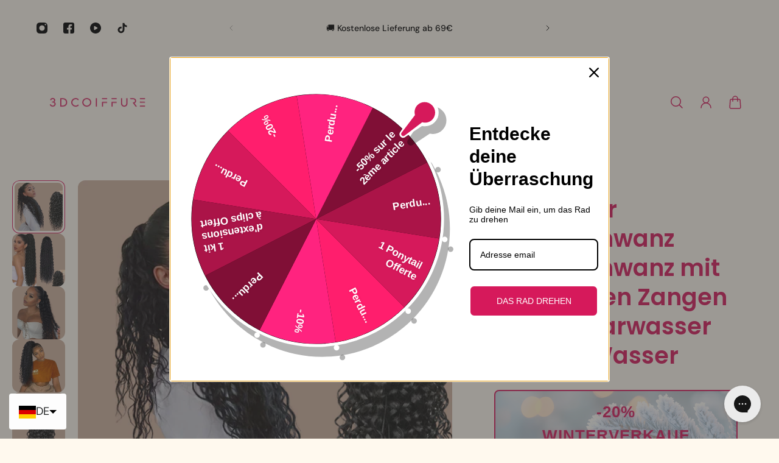

--- FILE ---
content_type: text/html; charset=utf-8
request_url: https://www.3d-extensions-cheveux.com/de-ch/products/queue-de-cheval-ponytail-brun-fonce-a-pince-naturel-remy-hair-water-wave
body_size: 64105
content:
<!doctype html>
<html lang='de'>
  <head>
    <!-- EASYGIFT SCRIPT -->
        
            <script type="text/javascript" src="https://cdn.506.io/eg/script.js?shop=migration-3d.myshopify.com"></script>
        
    <!-- END EASYGIFT SCRIPT -->
    <meta charset='utf-8'>
    <meta http-equiv='X-UA-Compatible' content='IE=edge'>
    <meta name='viewport' content='width=device-width,initial-scale=1'>
    <meta name='theme-color' content='primary'><meta name='description' content='Küssen Sie einen frischen und dynamischen Stil mit den 3Dcoiff -Wing -Priemen. Es besteht aus 100% menschlichem Haar und bietet Lichtwellen und natürliches Volumen. Schnelle Fixierung für einen gewellten und attraktiven Look in Sekunden.'><link rel='icon' type='image/png' href='//www.3d-extensions-cheveux.com/cdn/shop/files/Favicon_3D_Coiffure_e90b2980-0170-4080-909f-efa2ee3a5ae4.png?crop=center&height=32&v=1713269113&width=32'><meta property='og:site_name' content='3DCoiffure'>
<meta property='og:url' content='https://www.3d-extensions-cheveux.com/de-ch/products/queue-de-cheval-ponytail-brun-fonce-a-pince-naturel-remy-hair-water-wave'>
<meta property='og:title' content='Schwarzer Pferdeschwanz Pferdeschwanz mit natürlichen Zangen Remy Haar'>
<meta property='og:type' content='product'>
<meta property='og:description' content='Küssen Sie einen frischen und dynamischen Stil mit den 3Dcoiff -Wing -Priemen. Es besteht aus 100% menschlichem Haar und bietet Lichtwellen und natürliches Volumen. Schnelle Fixierung für einen gewellten und attraktiven Look in Sekunden.'><meta
    property='og:image'
    content='http://www.3d-extensions-cheveux.com/cdn/shop/files/45_5bf6c087-3d10-40d1-9284-522924818158.png?crop=center&height=700&v=1712741579&width=700'
  >
  <meta
    property='og:image:secure_url'
    content='https://www.3d-extensions-cheveux.com/cdn/shop/files/45_5bf6c087-3d10-40d1-9284-522924818158.png?crop=center&height=700&v=1712741579&width=700'
  >
  <meta property='og:image:width' content='700'>
  <meta property='og:image:height' content='700'><meta property='og:price:amount' content='46,90'>
  <meta property='og:price:currency' content='EUR'><meta name='twitter:card' content='summary_large_image'>
<meta name='twitter:title' content='Schwarzer Pferdeschwanz Pferdeschwanz mit natürlichen Zangen Remy Haar'>
<meta name='twitter:description' content='Küssen Sie einen frischen und dynamischen Stil mit den 3Dcoiff -Wing -Priemen. Es besteht aus 100% menschlichem Haar und bietet Lichtwellen und natürliches Volumen. Schnelle Fixierung für einen gewellten und attraktiven Look in Sekunden.'>

    <link rel='canonical' href='https://www.3d-extensions-cheveux.com/de-ch/products/queue-de-cheval-ponytail-brun-fonce-a-pince-naturel-remy-hair-water-wave'>
    <link rel='preconnect' href='https://cdn.shopify.com' crossorigin>
    <link rel='preconnect' href='https://fonts.shopifycdn.com' crossorigin>

    <title>
      Schwarzer Pferdeschwanz Pferdeschwanz mit natürlichen Zangen Remy Haar
 &ndash; 3DCoiffure</title>

    <style data-shopify>:root{/* product card */--gsc-product-card-title-font-family:Poppins, sans-serif;--gsc-product-card-title-font-style:normal;--gsc-product-card-title-font-weight:500;--gsc-product-card-title-transform:none;--gsc-product-card-title-letter-spacing:0px;--gsc-product-card-title-font-size:calc(1.4rem * 1.1);--gsc-product-card-title-line-height:calc(22 / 14);--gsc-product-card-price-font-size:var(--gsc-product-card-price-font-size-xs);--gsc-product-card-price-line-height:var(--gsc-product-card-price-line-height-xs);--gsc-product-card-price-font-weight:700;--gsc-product-sale-badge-background:rgb(214, 25, 91);--gsc-product-sale-badge-color:rgb(255, 255, 255);--gsc-product-sold-out-badge-background:255, 253, 245;--gsc-product-sold-out-badge-color:20, 20, 22;--gsc-product-custom-badge-1-background:rgb(255, 253, 245);--gsc-product-custom-badge-1-color:rgb(59, 57, 51);--gsc-product-custom-badge-2-background:rgb(93, 84, 163);--gsc-product-custom-badge-2-color:rgb(255, 255, 255);--gsc-product-custom-badge-3-background:rgb(163, 103, 84);--gsc-product-custom-badge-3-color:rgb(255, 255, 255);/* product and product card badges */--gsc-product-highlight-price-color:rgb(0, 0, 0);--gsc-product-sale-amount-badge-background:rgb(214, 25, 91);--gsc-product-sale-amount-badge-color:rgb(255, 255, 255);/* cart icon in header */--gsc-header-cart-icon-background-color:#ff3eb5;--gsc-header-cart-icon-text-color:#ffffff;/* shipping bar */--gsc-free-shipping-bar-bg:59, 57, 51;--gsc-free-shipping-bar-gradient:linear-gradient(80deg, rgba(214, 25, 91, 1), rgba(214, 183, 163, 1) 100%);--gsc-free-shipping-bar-color:59, 57, 51;/* headings */--gsc-headings-font-family:Poppins, sans-serif;--gsc-headings-font-style:normal;--gsc-headings-font-weight:600;--gsc-headings-text-transform:none;--gsc-headings-letter-spacing:0px;--gsc-headings-word-spacing:0rem;/* body text */--gsc-body-font-family:"DM Sans", sans-serif;--gsc-body-font-style:normal;--gsc-body-font-weight:400;/* button */--gsc-button-font-family:"DM Sans", sans-serif;--gsc-button-font-style:normal;--gsc-button-font-weight:500;--gsc-button-letter-spacing:0px;--gsc-button-font-size:calc(1.4rem * 1.1);--gsc-button-line-height:calc(22 / 14);--gsc-button-text-transform:none;/* menu */--gsc-menu-font-family:Poppins, sans-serif;--gsc-menu-font-style:normal;--gsc-menu-font-weight:500;--gsc-menu-font-letter-spacing:0px;--gsc-menu-font-size:calc(var(--gsc-fz-11) * 1.0);--gsc-menu-line-height:calc(24 / 16);--gsc-menu-text-transform:none;/* icons */--gsc-blockquote-icon:url(//www.3d-extensions-cheveux.com/cdn/shop/t/39/assets/blockquote-icon_small.png?v=135287403125014426651711617837);/* container */--gsc-page-width:2560px;--gsc-aside-padding-size:20px;--gsc-default-card-image-ratio:var(--gsc-square-image-ratio);--gsc-default-shape-fill-mode:cover;}.color-default{--gsc-text-color:214, 25, 91;--gsc-background-color:255, 249, 238;--gsc-foreground-color:214, 183, 163;--gsc-border-color:214, 183, 163;--gsc-button-background-color:214, 25, 91;--gsc-button-text-color:255, 255, 255;--gsc-outline-button-background-color:214, 25, 91;--gsc-outline-button-text-color:214, 25, 91;--gsc-image-opacity-color:214, 25, 91;}body,.color-primary{--gsc-text-color:214, 25, 91;--gsc-background-color:255, 249, 238;--gsc-foreground-color:214, 183, 163;--gsc-border-color:214, 183, 163;--gsc-button-background-color:214, 25, 91;--gsc-button-text-color:255, 255, 255;--gsc-outline-button-background-color:214, 25, 91;--gsc-outline-button-text-color:214, 25, 91;--gsc-image-opacity-color:214, 25, 91;}.color-secondary{--gsc-text-color:0, 0, 0;--gsc-background-color:255, 249, 238;--gsc-foreground-color:214, 183, 163;--gsc-border-color:214, 183, 163;--gsc-button-background-color:214, 25, 91;--gsc-button-text-color:255, 255, 255;--gsc-outline-button-background-color:214, 25, 91;--gsc-outline-button-text-color:214, 25, 91;--gsc-image-opacity-color:0, 0, 0;}.color-custom-1{--gsc-text-color:255, 255, 255;--gsc-background-color:214, 183, 163;--gsc-foreground-color:45, 45, 45;--gsc-border-color:214, 25, 91;--gsc-button-background-color:214, 183, 163;--gsc-button-text-color:255, 255, 255;--gsc-outline-button-background-color:214, 183, 163;--gsc-outline-button-text-color:214, 183, 163;--gsc-image-opacity-color:214, 25, 91;}.color-custom-2{--gsc-text-color:255, 255, 255;--gsc-background-color:214, 183, 163;--gsc-foreground-color:214, 183, 163;--gsc-border-color:214, 25, 91;--gsc-button-background-color:214, 25, 91;--gsc-button-text-color:255, 255, 255;--gsc-outline-button-background-color:214, 25, 91;--gsc-outline-button-text-color:214, 25, 91;--gsc-image-opacity-color:214, 25, 91;}.color-custom-3{--gsc-text-color:214, 25, 91;--gsc-background-color:214, 183, 163;--gsc-foreground-color:255, 249, 238;--gsc-border-color:55, 62, 45;--gsc-button-background-color:214, 25, 91;--gsc-button-text-color:255, 255, 255;--gsc-outline-button-background-color:214, 25, 91;--gsc-outline-button-text-color:214, 25, 91;--gsc-image-opacity-color:44, 69, 52;}.color-white{--gsc-text-color:255, 255, 255;--gsc-background-color:37, 50, 48;--gsc-foreground-color:50, 63, 61;--gsc-border-color:57, 73, 70;--gsc-button-background-color:214, 25, 91;--gsc-button-text-color:255, 255, 255;--gsc-outline-button-background-color:214, 25, 91;--gsc-outline-button-text-color:214, 25, 91;--gsc-image-opacity-color:22, 25, 25;}.color-black{--gsc-text-color:54, 52, 46;--gsc-background-color:214, 25, 91;--gsc-foreground-color:255, 249, 238;--gsc-border-color:214, 183, 163;--gsc-button-background-color:214, 25, 91;--gsc-button-text-color:255, 255, 255;--gsc-outline-button-background-color:214, 25, 91;--gsc-outline-button-text-color:214, 25, 91;--gsc-image-opacity-color:214, 183, 163;}.color-custom-5{--gsc-text-color:214, 25, 91;--gsc-background-color:214, 183, 163;--gsc-foreground-color:255, 105, 58;--gsc-border-color:218, 90, 50;--gsc-button-background-color:214, 25, 91;--gsc-button-text-color:255, 255, 255;--gsc-outline-button-background-color:214, 25, 91;--gsc-outline-button-text-color:214, 25, 91;--gsc-image-opacity-color:65, 31, 22;}</style> 
    <link href="//www.3d-extensions-cheveux.com/cdn/shop/t/39/assets/bundle.js?v=47178405073631022781711617837" as="script" rel="preload">
    <link href="//www.3d-extensions-cheveux.com/cdn/shop/t/39/assets/bundle.css?v=89008317272357431271713780850" rel="stylesheet" type="text/css" media="all" />
    <link href="//www.3d-extensions-cheveux.com/cdn/shop/t/39/assets/prefers-reduced-motion-reduce.css?v=69290316538179836761711617837" rel="stylesheet" type="text/css" media="(prefers-reduced-motion: reduce)" />
    <link href="//www.3d-extensions-cheveux.com/cdn/shop/t/39/assets/screen-and-width-768-px.css?v=6307653160879016391711617837" rel="stylesheet" type="text/css" media="(max-width: 768px)" />
    <link href="//www.3d-extensions-cheveux.com/cdn/shop/t/39/assets/screen-min-width-768-px.css?v=39788999137214261221711617837" rel="stylesheet" type="text/css" media="(min-width: 768px)" />
    <link href="//www.3d-extensions-cheveux.com/cdn/shop/t/39/assets/screen-min-width-992-px.css?v=84823273835094111611711617837" rel="stylesheet" type="text/css" media="(min-width: 992px)" />
    <link href="//www.3d-extensions-cheveux.com/cdn/shop/t/39/assets/screen-min-width-1200-px.css?v=86239406715937675521711617837" rel="stylesheet" type="text/css" media="(min-width: 1200px)" />
    <link href="//www.3d-extensions-cheveux.com/cdn/shop/t/39/assets/screen-min-width-1400-px.css?v=156064956296715725331711617837" rel="stylesheet" type="text/css" media="(min-width: 1400px)" />
    <link rel='preload' as='font' href='//www.3d-extensions-cheveux.com/cdn/fonts/dm_sans/dmsans_n4.ec80bd4dd7e1a334c969c265873491ae56018d72.woff2' type='font/woff2' crossorigin><style data-shopify>
    @font-face {
  font-family: "DM Sans";
  font-weight: 400;
  font-style: normal;
  font-display: swap;
  src: url("//www.3d-extensions-cheveux.com/cdn/fonts/dm_sans/dmsans_n4.ec80bd4dd7e1a334c969c265873491ae56018d72.woff2") format("woff2"),
       url("//www.3d-extensions-cheveux.com/cdn/fonts/dm_sans/dmsans_n4.87bdd914d8a61247b911147ae68e754d695c58a6.woff") format("woff");
}


    @font-face {
  font-family: "DM Sans";
  font-weight: 300;
  font-style: normal;
  font-display: swap;
  src: url("//www.3d-extensions-cheveux.com/cdn/fonts/dm_sans/dmsans_n3.d218434bb518134511e5205d90c23cfb8a1b261b.woff2") format("woff2"),
       url("//www.3d-extensions-cheveux.com/cdn/fonts/dm_sans/dmsans_n3.0c324a11de656e0e3f656188ad5de9ff34f70c04.woff") format("woff");
}

    @font-face {
  font-family: "DM Sans";
  font-weight: 400;
  font-style: normal;
  font-display: swap;
  src: url("//www.3d-extensions-cheveux.com/cdn/fonts/dm_sans/dmsans_n4.ec80bd4dd7e1a334c969c265873491ae56018d72.woff2") format("woff2"),
       url("//www.3d-extensions-cheveux.com/cdn/fonts/dm_sans/dmsans_n4.87bdd914d8a61247b911147ae68e754d695c58a6.woff") format("woff");
}

    @font-face {
  font-family: "DM Sans";
  font-weight: 500;
  font-style: normal;
  font-display: swap;
  src: url("//www.3d-extensions-cheveux.com/cdn/fonts/dm_sans/dmsans_n5.8a0f1984c77eb7186ceb87c4da2173ff65eb012e.woff2") format("woff2"),
       url("//www.3d-extensions-cheveux.com/cdn/fonts/dm_sans/dmsans_n5.9ad2e755a89e15b3d6c53259daad5fc9609888e6.woff") format("woff");
}

    @font-face {
  font-family: "DM Sans";
  font-weight: 600;
  font-style: normal;
  font-display: swap;
  src: url("//www.3d-extensions-cheveux.com/cdn/fonts/dm_sans/dmsans_n6.70a2453ea926d613c6a2f89af05180d14b3a7c96.woff2") format("woff2"),
       url("//www.3d-extensions-cheveux.com/cdn/fonts/dm_sans/dmsans_n6.355605667bef215872257574b57fc097044f7e20.woff") format("woff");
}

    @font-face {
  font-family: "DM Sans";
  font-weight: 700;
  font-style: normal;
  font-display: swap;
  src: url("//www.3d-extensions-cheveux.com/cdn/fonts/dm_sans/dmsans_n7.97e21d81502002291ea1de8aefb79170c6946ce5.woff2") format("woff2"),
       url("//www.3d-extensions-cheveux.com/cdn/fonts/dm_sans/dmsans_n7.af5c214f5116410ca1d53a2090665620e78e2e1b.woff") format("woff");
}


    @font-face {
  font-family: "DM Sans";
  font-weight: 300;
  font-style: italic;
  font-display: swap;
  src: url("//www.3d-extensions-cheveux.com/cdn/fonts/dm_sans/dmsans_i3.cf32206a8995abc7c8c1c761d4057a4728acd370.woff2") format("woff2"),
       url("//www.3d-extensions-cheveux.com/cdn/fonts/dm_sans/dmsans_i3.b485aa24a097d5067a26fc4100ad5d538e05ee39.woff") format("woff");
}

    @font-face {
  font-family: "DM Sans";
  font-weight: 400;
  font-style: italic;
  font-display: swap;
  src: url("//www.3d-extensions-cheveux.com/cdn/fonts/dm_sans/dmsans_i4.b8fe05e69ee95d5a53155c346957d8cbf5081c1a.woff2") format("woff2"),
       url("//www.3d-extensions-cheveux.com/cdn/fonts/dm_sans/dmsans_i4.403fe28ee2ea63e142575c0aa47684d65f8c23a0.woff") format("woff");
}

    @font-face {
  font-family: "DM Sans";
  font-weight: 500;
  font-style: italic;
  font-display: swap;
  src: url("//www.3d-extensions-cheveux.com/cdn/fonts/dm_sans/dmsans_i5.8654104650c013677e3def7db9b31bfbaa34e59a.woff2") format("woff2"),
       url("//www.3d-extensions-cheveux.com/cdn/fonts/dm_sans/dmsans_i5.a0dc844d8a75a4232f255fc600ad5a295572bed9.woff") format("woff");
}

    @font-face {
  font-family: "DM Sans";
  font-weight: 600;
  font-style: italic;
  font-display: swap;
  src: url("//www.3d-extensions-cheveux.com/cdn/fonts/dm_sans/dmsans_i6.b7d5b35c5f29523529e1bf4a3d0de71a44a277b6.woff2") format("woff2"),
       url("//www.3d-extensions-cheveux.com/cdn/fonts/dm_sans/dmsans_i6.9b760cc5bdd17b4de2c70249ba49bd707f27a31b.woff") format("woff");
}

    @font-face {
  font-family: "DM Sans";
  font-weight: 700;
  font-style: italic;
  font-display: swap;
  src: url("//www.3d-extensions-cheveux.com/cdn/fonts/dm_sans/dmsans_i7.52b57f7d7342eb7255084623d98ab83fd96e7f9b.woff2") format("woff2"),
       url("//www.3d-extensions-cheveux.com/cdn/fonts/dm_sans/dmsans_i7.d5e14ef18a1d4a8ce78a4187580b4eb1759c2eda.woff") format("woff");
}

  </style>


<link rel='preload' as='font' href='//www.3d-extensions-cheveux.com/cdn/fonts/poppins/poppins_n6.aa29d4918bc243723d56b59572e18228ed0786f6.woff2' type='font/woff2' crossorigin><style data-shopify>
    @font-face {
  font-family: Poppins;
  font-weight: 600;
  font-style: normal;
  font-display: swap;
  src: url("//www.3d-extensions-cheveux.com/cdn/fonts/poppins/poppins_n6.aa29d4918bc243723d56b59572e18228ed0786f6.woff2") format("woff2"),
       url("//www.3d-extensions-cheveux.com/cdn/fonts/poppins/poppins_n6.5f815d845fe073750885d5b7e619ee00e8111208.woff") format("woff");
}


    @font-face {
  font-family: Poppins;
  font-weight: 300;
  font-style: normal;
  font-display: swap;
  src: url("//www.3d-extensions-cheveux.com/cdn/fonts/poppins/poppins_n3.05f58335c3209cce17da4f1f1ab324ebe2982441.woff2") format("woff2"),
       url("//www.3d-extensions-cheveux.com/cdn/fonts/poppins/poppins_n3.6971368e1f131d2c8ff8e3a44a36b577fdda3ff5.woff") format("woff");
}

    @font-face {
  font-family: Poppins;
  font-weight: 400;
  font-style: normal;
  font-display: swap;
  src: url("//www.3d-extensions-cheveux.com/cdn/fonts/poppins/poppins_n4.0ba78fa5af9b0e1a374041b3ceaadf0a43b41362.woff2") format("woff2"),
       url("//www.3d-extensions-cheveux.com/cdn/fonts/poppins/poppins_n4.214741a72ff2596839fc9760ee7a770386cf16ca.woff") format("woff");
}

    @font-face {
  font-family: Poppins;
  font-weight: 500;
  font-style: normal;
  font-display: swap;
  src: url("//www.3d-extensions-cheveux.com/cdn/fonts/poppins/poppins_n5.ad5b4b72b59a00358afc706450c864c3c8323842.woff2") format("woff2"),
       url("//www.3d-extensions-cheveux.com/cdn/fonts/poppins/poppins_n5.33757fdf985af2d24b32fcd84c9a09224d4b2c39.woff") format("woff");
}

    @font-face {
  font-family: Poppins;
  font-weight: 600;
  font-style: normal;
  font-display: swap;
  src: url("//www.3d-extensions-cheveux.com/cdn/fonts/poppins/poppins_n6.aa29d4918bc243723d56b59572e18228ed0786f6.woff2") format("woff2"),
       url("//www.3d-extensions-cheveux.com/cdn/fonts/poppins/poppins_n6.5f815d845fe073750885d5b7e619ee00e8111208.woff") format("woff");
}

    @font-face {
  font-family: Poppins;
  font-weight: 700;
  font-style: normal;
  font-display: swap;
  src: url("//www.3d-extensions-cheveux.com/cdn/fonts/poppins/poppins_n7.56758dcf284489feb014a026f3727f2f20a54626.woff2") format("woff2"),
       url("//www.3d-extensions-cheveux.com/cdn/fonts/poppins/poppins_n7.f34f55d9b3d3205d2cd6f64955ff4b36f0cfd8da.woff") format("woff");
}


    @font-face {
  font-family: Poppins;
  font-weight: 300;
  font-style: italic;
  font-display: swap;
  src: url("//www.3d-extensions-cheveux.com/cdn/fonts/poppins/poppins_i3.8536b4423050219f608e17f134fe9ea3b01ed890.woff2") format("woff2"),
       url("//www.3d-extensions-cheveux.com/cdn/fonts/poppins/poppins_i3.0f4433ada196bcabf726ed78f8e37e0995762f7f.woff") format("woff");
}

    @font-face {
  font-family: Poppins;
  font-weight: 400;
  font-style: italic;
  font-display: swap;
  src: url("//www.3d-extensions-cheveux.com/cdn/fonts/poppins/poppins_i4.846ad1e22474f856bd6b81ba4585a60799a9f5d2.woff2") format("woff2"),
       url("//www.3d-extensions-cheveux.com/cdn/fonts/poppins/poppins_i4.56b43284e8b52fc64c1fd271f289a39e8477e9ec.woff") format("woff");
}

    @font-face {
  font-family: Poppins;
  font-weight: 500;
  font-style: italic;
  font-display: swap;
  src: url("//www.3d-extensions-cheveux.com/cdn/fonts/poppins/poppins_i5.6acfce842c096080e34792078ef3cb7c3aad24d4.woff2") format("woff2"),
       url("//www.3d-extensions-cheveux.com/cdn/fonts/poppins/poppins_i5.a49113e4fe0ad7fd7716bd237f1602cbec299b3c.woff") format("woff");
}

    @font-face {
  font-family: Poppins;
  font-weight: 600;
  font-style: italic;
  font-display: swap;
  src: url("//www.3d-extensions-cheveux.com/cdn/fonts/poppins/poppins_i6.bb8044d6203f492888d626dafda3c2999253e8e9.woff2") format("woff2"),
       url("//www.3d-extensions-cheveux.com/cdn/fonts/poppins/poppins_i6.e233dec1a61b1e7dead9f920159eda42280a02c3.woff") format("woff");
}

    @font-face {
  font-family: Poppins;
  font-weight: 700;
  font-style: italic;
  font-display: swap;
  src: url("//www.3d-extensions-cheveux.com/cdn/fonts/poppins/poppins_i7.42fd71da11e9d101e1e6c7932199f925f9eea42d.woff2") format("woff2"),
       url("//www.3d-extensions-cheveux.com/cdn/fonts/poppins/poppins_i7.ec8499dbd7616004e21155106d13837fff4cf556.woff") format("woff");
}

  </style>








    <script>window.performance && window.performance.mark && window.performance.mark('shopify.content_for_header.start');</script><meta name="facebook-domain-verification" content="l1duzigazol8ekrz1b0pumm2uvwe2e">
<meta name="google-site-verification" content="Tki25iglThoMYLOVrb68vu9VyKbuNufp4FBI1Qdyq3o">
<meta id="shopify-digital-wallet" name="shopify-digital-wallet" content="/7184613461/digital_wallets/dialog">
<meta name="shopify-checkout-api-token" content="d1964d4f6c2b161572dbac45635cee1f">
<meta id="in-context-paypal-metadata" data-shop-id="7184613461" data-venmo-supported="false" data-environment="production" data-locale="de_DE" data-paypal-v4="true" data-currency="EUR">
<link rel="alternate" hreflang="x-default" href="https://www.3d-extensions-cheveux.com/products/queue-de-cheval-ponytail-brun-fonce-a-pince-naturel-remy-hair-water-wave">
<link rel="alternate" hreflang="fr" href="https://www.3d-extensions-cheveux.com/products/queue-de-cheval-ponytail-brun-fonce-a-pince-naturel-remy-hair-water-wave">
<link rel="alternate" hreflang="nl" href="https://www.3d-extensions-cheveux.com/nl/products/queue-de-cheval-ponytail-brun-fonce-a-pince-naturel-remy-hair-water-wave">
<link rel="alternate" hreflang="en" href="https://www.3d-extensions-cheveux.com/en/products/queue-de-cheval-ponytail-brun-fonce-a-pince-naturel-remy-hair-water-wave">
<link rel="alternate" hreflang="de" href="https://www.3d-extensions-cheveux.com/de/products/queue-de-cheval-ponytail-brun-fonce-a-pince-naturel-remy-hair-water-wave">
<link rel="alternate" hreflang="it" href="https://www.3d-extensions-cheveux.com/it/products/queue-de-cheval-ponytail-brun-fonce-a-pince-naturel-remy-hair-water-wave">
<link rel="alternate" hreflang="es" href="https://www.3d-extensions-cheveux.com/es/products/queue-de-cheval-ponytail-brun-fonce-a-pince-naturel-remy-hair-water-wave">
<link rel="alternate" hreflang="fr-CH" href="https://www.3d-extensions-cheveux.com/fr-ch/products/queue-de-cheval-ponytail-brun-fonce-a-pince-naturel-remy-hair-water-wave">
<link rel="alternate" hreflang="nl-CH" href="https://www.3d-extensions-cheveux.com/nl-ch/products/queue-de-cheval-ponytail-brun-fonce-a-pince-naturel-remy-hair-water-wave">
<link rel="alternate" hreflang="en-CH" href="https://www.3d-extensions-cheveux.com/en-ch/products/queue-de-cheval-ponytail-brun-fonce-a-pince-naturel-remy-hair-water-wave">
<link rel="alternate" hreflang="de-CH" href="https://www.3d-extensions-cheveux.com/de-ch/products/queue-de-cheval-ponytail-brun-fonce-a-pince-naturel-remy-hair-water-wave">
<link rel="alternate" hreflang="it-CH" href="https://www.3d-extensions-cheveux.com/it-ch/products/queue-de-cheval-ponytail-brun-fonce-a-pince-naturel-remy-hair-water-wave">
<link rel="alternate" hreflang="es-CH" href="https://www.3d-extensions-cheveux.com/es-ch/products/queue-de-cheval-ponytail-brun-fonce-a-pince-naturel-remy-hair-water-wave">
<link rel="alternate" hreflang="es-ES" href="https://www.3d-extensions-cheveux.com/es-es/products/queue-de-cheval-ponytail-brun-fonce-a-pince-naturel-remy-hair-water-wave">
<link rel="alternate" hreflang="nl-ES" href="https://www.3d-extensions-cheveux.com/nl-es/products/queue-de-cheval-ponytail-brun-fonce-a-pince-naturel-remy-hair-water-wave">
<link rel="alternate" hreflang="en-ES" href="https://www.3d-extensions-cheveux.com/en-es/products/queue-de-cheval-ponytail-brun-fonce-a-pince-naturel-remy-hair-water-wave">
<link rel="alternate" hreflang="de-ES" href="https://www.3d-extensions-cheveux.com/de-es/products/queue-de-cheval-ponytail-brun-fonce-a-pince-naturel-remy-hair-water-wave">
<link rel="alternate" hreflang="it-ES" href="https://www.3d-extensions-cheveux.com/it-es/products/queue-de-cheval-ponytail-brun-fonce-a-pince-naturel-remy-hair-water-wave">
<link rel="alternate" hreflang="fr-ES" href="https://www.3d-extensions-cheveux.com/fr-es/products/queue-de-cheval-ponytail-brun-fonce-a-pince-naturel-remy-hair-water-wave">
<link rel="alternate" hreflang="it-IT" href="https://www.3d-extensions-cheveux.com/it-it/products/queue-de-cheval-ponytail-brun-fonce-a-pince-naturel-remy-hair-water-wave">
<link rel="alternate" hreflang="nl-IT" href="https://www.3d-extensions-cheveux.com/nl-it/products/queue-de-cheval-ponytail-brun-fonce-a-pince-naturel-remy-hair-water-wave">
<link rel="alternate" hreflang="en-IT" href="https://www.3d-extensions-cheveux.com/en-it/products/queue-de-cheval-ponytail-brun-fonce-a-pince-naturel-remy-hair-water-wave">
<link rel="alternate" hreflang="de-IT" href="https://www.3d-extensions-cheveux.com/de-it/products/queue-de-cheval-ponytail-brun-fonce-a-pince-naturel-remy-hair-water-wave">
<link rel="alternate" hreflang="es-IT" href="https://www.3d-extensions-cheveux.com/es-it/products/queue-de-cheval-ponytail-brun-fonce-a-pince-naturel-remy-hair-water-wave">
<link rel="alternate" hreflang="fr-IT" href="https://www.3d-extensions-cheveux.com/fr-it/products/queue-de-cheval-ponytail-brun-fonce-a-pince-naturel-remy-hair-water-wave">
<link rel="alternate" hreflang="de-DE" href="https://www.3d-extensions-cheveux.com/de-de/products/queue-de-cheval-ponytail-brun-fonce-a-pince-naturel-remy-hair-water-wave">
<link rel="alternate" hreflang="nl-DE" href="https://www.3d-extensions-cheveux.com/nl-de/products/queue-de-cheval-ponytail-brun-fonce-a-pince-naturel-remy-hair-water-wave">
<link rel="alternate" hreflang="en-DE" href="https://www.3d-extensions-cheveux.com/en-de/products/queue-de-cheval-ponytail-brun-fonce-a-pince-naturel-remy-hair-water-wave">
<link rel="alternate" hreflang="it-DE" href="https://www.3d-extensions-cheveux.com/it-de/products/queue-de-cheval-ponytail-brun-fonce-a-pince-naturel-remy-hair-water-wave">
<link rel="alternate" hreflang="es-DE" href="https://www.3d-extensions-cheveux.com/es-de/products/queue-de-cheval-ponytail-brun-fonce-a-pince-naturel-remy-hair-water-wave">
<link rel="alternate" hreflang="fr-DE" href="https://www.3d-extensions-cheveux.com/fr-de/products/queue-de-cheval-ponytail-brun-fonce-a-pince-naturel-remy-hair-water-wave">
<link rel="alternate" hreflang="de-AT" href="https://www.3d-extensions-cheveux.com/de-de/products/queue-de-cheval-ponytail-brun-fonce-a-pince-naturel-remy-hair-water-wave">
<link rel="alternate" hreflang="nl-AT" href="https://www.3d-extensions-cheveux.com/nl-de/products/queue-de-cheval-ponytail-brun-fonce-a-pince-naturel-remy-hair-water-wave">
<link rel="alternate" hreflang="en-AT" href="https://www.3d-extensions-cheveux.com/en-de/products/queue-de-cheval-ponytail-brun-fonce-a-pince-naturel-remy-hair-water-wave">
<link rel="alternate" hreflang="it-AT" href="https://www.3d-extensions-cheveux.com/it-de/products/queue-de-cheval-ponytail-brun-fonce-a-pince-naturel-remy-hair-water-wave">
<link rel="alternate" hreflang="es-AT" href="https://www.3d-extensions-cheveux.com/es-de/products/queue-de-cheval-ponytail-brun-fonce-a-pince-naturel-remy-hair-water-wave">
<link rel="alternate" hreflang="fr-AT" href="https://www.3d-extensions-cheveux.com/fr-de/products/queue-de-cheval-ponytail-brun-fonce-a-pince-naturel-remy-hair-water-wave">
<link rel="alternate" hreflang="en-GB" href="https://www.3d-extensions-cheveux.com/en-gb/products/queue-de-cheval-ponytail-brun-fonce-a-pince-naturel-remy-hair-water-wave">
<link rel="alternate" hreflang="nl-GB" href="https://www.3d-extensions-cheveux.com/nl-gb/products/queue-de-cheval-ponytail-brun-fonce-a-pince-naturel-remy-hair-water-wave">
<link rel="alternate" hreflang="de-GB" href="https://www.3d-extensions-cheveux.com/de-gb/products/queue-de-cheval-ponytail-brun-fonce-a-pince-naturel-remy-hair-water-wave">
<link rel="alternate" hreflang="it-GB" href="https://www.3d-extensions-cheveux.com/it-gb/products/queue-de-cheval-ponytail-brun-fonce-a-pince-naturel-remy-hair-water-wave">
<link rel="alternate" hreflang="es-GB" href="https://www.3d-extensions-cheveux.com/es-gb/products/queue-de-cheval-ponytail-brun-fonce-a-pince-naturel-remy-hair-water-wave">
<link rel="alternate" hreflang="fr-GB" href="https://www.3d-extensions-cheveux.com/fr-gb/products/queue-de-cheval-ponytail-brun-fonce-a-pince-naturel-remy-hair-water-wave">
<link rel="alternate" hreflang="nl-NL" href="https://www.3d-extensions-cheveux.com/nl-nl/products/queue-de-cheval-ponytail-brun-fonce-a-pince-naturel-remy-hair-water-wave">
<link rel="alternate" hreflang="en-NL" href="https://www.3d-extensions-cheveux.com/en-nl/products/queue-de-cheval-ponytail-brun-fonce-a-pince-naturel-remy-hair-water-wave">
<link rel="alternate" hreflang="de-NL" href="https://www.3d-extensions-cheveux.com/de-nl/products/queue-de-cheval-ponytail-brun-fonce-a-pince-naturel-remy-hair-water-wave">
<link rel="alternate" hreflang="it-NL" href="https://www.3d-extensions-cheveux.com/it-nl/products/queue-de-cheval-ponytail-brun-fonce-a-pince-naturel-remy-hair-water-wave">
<link rel="alternate" hreflang="es-NL" href="https://www.3d-extensions-cheveux.com/es-nl/products/queue-de-cheval-ponytail-brun-fonce-a-pince-naturel-remy-hair-water-wave">
<link rel="alternate" hreflang="fr-NL" href="https://www.3d-extensions-cheveux.com/fr-nl/products/queue-de-cheval-ponytail-brun-fonce-a-pince-naturel-remy-hair-water-wave">
<link rel="alternate" hreflang="en-US" href="https://www.3d-extensions-cheveux.com/en-us/products/queue-de-cheval-ponytail-brun-fonce-a-pince-naturel-remy-hair-water-wave">
<link rel="alternate" hreflang="nl-US" href="https://www.3d-extensions-cheveux.com/nl-us/products/queue-de-cheval-ponytail-brun-fonce-a-pince-naturel-remy-hair-water-wave">
<link rel="alternate" hreflang="de-US" href="https://www.3d-extensions-cheveux.com/de-us/products/queue-de-cheval-ponytail-brun-fonce-a-pince-naturel-remy-hair-water-wave">
<link rel="alternate" hreflang="it-US" href="https://www.3d-extensions-cheveux.com/it-us/products/queue-de-cheval-ponytail-brun-fonce-a-pince-naturel-remy-hair-water-wave">
<link rel="alternate" hreflang="es-US" href="https://www.3d-extensions-cheveux.com/es-us/products/queue-de-cheval-ponytail-brun-fonce-a-pince-naturel-remy-hair-water-wave">
<link rel="alternate" hreflang="fr-US" href="https://www.3d-extensions-cheveux.com/fr-us/products/queue-de-cheval-ponytail-brun-fonce-a-pince-naturel-remy-hair-water-wave">
<link rel="alternate" type="application/json+oembed" href="https://www.3d-extensions-cheveux.com/de-ch/products/queue-de-cheval-ponytail-brun-fonce-a-pince-naturel-remy-hair-water-wave.oembed">
<script async="async" src="/checkouts/internal/preloads.js?locale=de-CH"></script>
<script id="shopify-features" type="application/json">{"accessToken":"d1964d4f6c2b161572dbac45635cee1f","betas":["rich-media-storefront-analytics"],"domain":"www.3d-extensions-cheveux.com","predictiveSearch":true,"shopId":7184613461,"locale":"de"}</script>
<script>var Shopify = Shopify || {};
Shopify.shop = "migration-3d.myshopify.com";
Shopify.locale = "de";
Shopify.currency = {"active":"EUR","rate":"1.0"};
Shopify.country = "CH";
Shopify.theme = {"name":"theme-aurora-origin","id":166273646889,"schema_name":"Aurora","schema_version":"3.0.2","theme_store_id":null,"role":"main"};
Shopify.theme.handle = "null";
Shopify.theme.style = {"id":null,"handle":null};
Shopify.cdnHost = "www.3d-extensions-cheveux.com/cdn";
Shopify.routes = Shopify.routes || {};
Shopify.routes.root = "/de-ch/";</script>
<script type="module">!function(o){(o.Shopify=o.Shopify||{}).modules=!0}(window);</script>
<script>!function(o){function n(){var o=[];function n(){o.push(Array.prototype.slice.apply(arguments))}return n.q=o,n}var t=o.Shopify=o.Shopify||{};t.loadFeatures=n(),t.autoloadFeatures=n()}(window);</script>
<script id="shop-js-analytics" type="application/json">{"pageType":"product"}</script>
<script defer="defer" async type="module" src="//www.3d-extensions-cheveux.com/cdn/shopifycloud/shop-js/modules/v2/client.init-shop-cart-sync_BH0MO3MH.de.esm.js"></script>
<script defer="defer" async type="module" src="//www.3d-extensions-cheveux.com/cdn/shopifycloud/shop-js/modules/v2/chunk.common_BErAfWaM.esm.js"></script>
<script defer="defer" async type="module" src="//www.3d-extensions-cheveux.com/cdn/shopifycloud/shop-js/modules/v2/chunk.modal_DqzNaksh.esm.js"></script>
<script type="module">
  await import("//www.3d-extensions-cheveux.com/cdn/shopifycloud/shop-js/modules/v2/client.init-shop-cart-sync_BH0MO3MH.de.esm.js");
await import("//www.3d-extensions-cheveux.com/cdn/shopifycloud/shop-js/modules/v2/chunk.common_BErAfWaM.esm.js");
await import("//www.3d-extensions-cheveux.com/cdn/shopifycloud/shop-js/modules/v2/chunk.modal_DqzNaksh.esm.js");

  window.Shopify.SignInWithShop?.initShopCartSync?.({"fedCMEnabled":true,"windoidEnabled":true});

</script>
<script>(function() {
  var isLoaded = false;
  function asyncLoad() {
    if (isLoaded) return;
    isLoaded = true;
    var urls = ["https:\/\/config.gorgias.chat\/bundle-loader\/01HDDZWJT1YFQNRATBX4WEYWAP?source=shopify1click\u0026shop=migration-3d.myshopify.com","https:\/\/mds.oceanpayment.com\/assets\/shopifylogo\/klarna.js?shop=migration-3d.myshopify.com","https:\/\/public.9gtb.com\/loader.js?g_cvt_id=aecadfe5-4c0e-4d65-aad2-729b7bef8ad7\u0026shop=migration-3d.myshopify.com"];
    for (var i = 0; i < urls.length; i++) {
      var s = document.createElement('script');
      s.type = 'text/javascript';
      s.async = true;
      s.src = urls[i];
      var x = document.getElementsByTagName('script')[0];
      x.parentNode.insertBefore(s, x);
    }
  };
  if(window.attachEvent) {
    window.attachEvent('onload', asyncLoad);
  } else {
    window.addEventListener('load', asyncLoad, false);
  }
})();</script>
<script id="__st">var __st={"a":7184613461,"offset":3600,"reqid":"3f87bd7d-4370-4cad-9a1b-2f62797a9ce6-1769886816","pageurl":"www.3d-extensions-cheveux.com\/de-ch\/products\/queue-de-cheval-ponytail-brun-fonce-a-pince-naturel-remy-hair-water-wave","u":"fa730338ae97","p":"product","rtyp":"product","rid":9084486254889};</script>
<script>window.ShopifyPaypalV4VisibilityTracking = true;</script>
<script id="captcha-bootstrap">!function(){'use strict';const t='contact',e='account',n='new_comment',o=[[t,t],['blogs',n],['comments',n],[t,'customer']],c=[[e,'customer_login'],[e,'guest_login'],[e,'recover_customer_password'],[e,'create_customer']],r=t=>t.map((([t,e])=>`form[action*='/${t}']:not([data-nocaptcha='true']) input[name='form_type'][value='${e}']`)).join(','),a=t=>()=>t?[...document.querySelectorAll(t)].map((t=>t.form)):[];function s(){const t=[...o],e=r(t);return a(e)}const i='password',u='form_key',d=['recaptcha-v3-token','g-recaptcha-response','h-captcha-response',i],f=()=>{try{return window.sessionStorage}catch{return}},m='__shopify_v',_=t=>t.elements[u];function p(t,e,n=!1){try{const o=window.sessionStorage,c=JSON.parse(o.getItem(e)),{data:r}=function(t){const{data:e,action:n}=t;return t[m]||n?{data:e,action:n}:{data:t,action:n}}(c);for(const[e,n]of Object.entries(r))t.elements[e]&&(t.elements[e].value=n);n&&o.removeItem(e)}catch(o){console.error('form repopulation failed',{error:o})}}const l='form_type',E='cptcha';function T(t){t.dataset[E]=!0}const w=window,h=w.document,L='Shopify',v='ce_forms',y='captcha';let A=!1;((t,e)=>{const n=(g='f06e6c50-85a8-45c8-87d0-21a2b65856fe',I='https://cdn.shopify.com/shopifycloud/storefront-forms-hcaptcha/ce_storefront_forms_captcha_hcaptcha.v1.5.2.iife.js',D={infoText:'Durch hCaptcha geschützt',privacyText:'Datenschutz',termsText:'Allgemeine Geschäftsbedingungen'},(t,e,n)=>{const o=w[L][v],c=o.bindForm;if(c)return c(t,g,e,D).then(n);var r;o.q.push([[t,g,e,D],n]),r=I,A||(h.body.append(Object.assign(h.createElement('script'),{id:'captcha-provider',async:!0,src:r})),A=!0)});var g,I,D;w[L]=w[L]||{},w[L][v]=w[L][v]||{},w[L][v].q=[],w[L][y]=w[L][y]||{},w[L][y].protect=function(t,e){n(t,void 0,e),T(t)},Object.freeze(w[L][y]),function(t,e,n,w,h,L){const[v,y,A,g]=function(t,e,n){const i=e?o:[],u=t?c:[],d=[...i,...u],f=r(d),m=r(i),_=r(d.filter((([t,e])=>n.includes(e))));return[a(f),a(m),a(_),s()]}(w,h,L),I=t=>{const e=t.target;return e instanceof HTMLFormElement?e:e&&e.form},D=t=>v().includes(t);t.addEventListener('submit',(t=>{const e=I(t);if(!e)return;const n=D(e)&&!e.dataset.hcaptchaBound&&!e.dataset.recaptchaBound,o=_(e),c=g().includes(e)&&(!o||!o.value);(n||c)&&t.preventDefault(),c&&!n&&(function(t){try{if(!f())return;!function(t){const e=f();if(!e)return;const n=_(t);if(!n)return;const o=n.value;o&&e.removeItem(o)}(t);const e=Array.from(Array(32),(()=>Math.random().toString(36)[2])).join('');!function(t,e){_(t)||t.append(Object.assign(document.createElement('input'),{type:'hidden',name:u})),t.elements[u].value=e}(t,e),function(t,e){const n=f();if(!n)return;const o=[...t.querySelectorAll(`input[type='${i}']`)].map((({name:t})=>t)),c=[...d,...o],r={};for(const[a,s]of new FormData(t).entries())c.includes(a)||(r[a]=s);n.setItem(e,JSON.stringify({[m]:1,action:t.action,data:r}))}(t,e)}catch(e){console.error('failed to persist form',e)}}(e),e.submit())}));const S=(t,e)=>{t&&!t.dataset[E]&&(n(t,e.some((e=>e===t))),T(t))};for(const o of['focusin','change'])t.addEventListener(o,(t=>{const e=I(t);D(e)&&S(e,y())}));const B=e.get('form_key'),M=e.get(l),P=B&&M;t.addEventListener('DOMContentLoaded',(()=>{const t=y();if(P)for(const e of t)e.elements[l].value===M&&p(e,B);[...new Set([...A(),...v().filter((t=>'true'===t.dataset.shopifyCaptcha))])].forEach((e=>S(e,t)))}))}(h,new URLSearchParams(w.location.search),n,t,e,['guest_login'])})(!0,!0)}();</script>
<script integrity="sha256-4kQ18oKyAcykRKYeNunJcIwy7WH5gtpwJnB7kiuLZ1E=" data-source-attribution="shopify.loadfeatures" defer="defer" src="//www.3d-extensions-cheveux.com/cdn/shopifycloud/storefront/assets/storefront/load_feature-a0a9edcb.js" crossorigin="anonymous"></script>
<script data-source-attribution="shopify.dynamic_checkout.dynamic.init">var Shopify=Shopify||{};Shopify.PaymentButton=Shopify.PaymentButton||{isStorefrontPortableWallets:!0,init:function(){window.Shopify.PaymentButton.init=function(){};var t=document.createElement("script");t.src="https://www.3d-extensions-cheveux.com/cdn/shopifycloud/portable-wallets/latest/portable-wallets.de.js",t.type="module",document.head.appendChild(t)}};
</script>
<script data-source-attribution="shopify.dynamic_checkout.buyer_consent">
  function portableWalletsHideBuyerConsent(e){var t=document.getElementById("shopify-buyer-consent"),n=document.getElementById("shopify-subscription-policy-button");t&&n&&(t.classList.add("hidden"),t.setAttribute("aria-hidden","true"),n.removeEventListener("click",e))}function portableWalletsShowBuyerConsent(e){var t=document.getElementById("shopify-buyer-consent"),n=document.getElementById("shopify-subscription-policy-button");t&&n&&(t.classList.remove("hidden"),t.removeAttribute("aria-hidden"),n.addEventListener("click",e))}window.Shopify?.PaymentButton&&(window.Shopify.PaymentButton.hideBuyerConsent=portableWalletsHideBuyerConsent,window.Shopify.PaymentButton.showBuyerConsent=portableWalletsShowBuyerConsent);
</script>
<script data-source-attribution="shopify.dynamic_checkout.cart.bootstrap">document.addEventListener("DOMContentLoaded",(function(){function t(){return document.querySelector("shopify-accelerated-checkout-cart, shopify-accelerated-checkout")}if(t())Shopify.PaymentButton.init();else{new MutationObserver((function(e,n){t()&&(Shopify.PaymentButton.init(),n.disconnect())})).observe(document.body,{childList:!0,subtree:!0})}}));
</script>
<link id="shopify-accelerated-checkout-styles" rel="stylesheet" media="screen" href="https://www.3d-extensions-cheveux.com/cdn/shopifycloud/portable-wallets/latest/accelerated-checkout-backwards-compat.css" crossorigin="anonymous">
<style id="shopify-accelerated-checkout-cart">
        #shopify-buyer-consent {
  margin-top: 1em;
  display: inline-block;
  width: 100%;
}

#shopify-buyer-consent.hidden {
  display: none;
}

#shopify-subscription-policy-button {
  background: none;
  border: none;
  padding: 0;
  text-decoration: underline;
  font-size: inherit;
  cursor: pointer;
}

#shopify-subscription-policy-button::before {
  box-shadow: none;
}

      </style>

<script>window.performance && window.performance.mark && window.performance.mark('shopify.content_for_header.end');</script>
    <!-- EASYGIFT SCRIPT -->
        
            <script type="text/javascript" src="https://cdn.506.io/eg/script.js?shop=migration-3d.myshopify.com"></script>
        
    <!-- END EASYGIFT SCRIPT --><!-- BEGIN app block: shopify://apps/eg-auto-add-to-cart/blocks/app-embed/0f7d4f74-1e89-4820-aec4-6564d7e535d2 -->










  
    <script
      async
      type="text/javascript"
      src="https://cdn.506.io/eg/script.js?shop=migration-3d.myshopify.com&v=7"
    ></script>
  



  <meta id="easygift-shop" itemid="c2hvcF8kXzE3Njk4ODY4MTc=" content="{&quot;isInstalled&quot;:true,&quot;installedOn&quot;:&quot;2022-05-18T07:16:42.194Z&quot;,&quot;appVersion&quot;:&quot;3.0&quot;,&quot;subscriptionName&quot;:&quot;Unlimited&quot;,&quot;cartAnalytics&quot;:true,&quot;freeTrialEndsOn&quot;:&quot;2022-05-23T07:16:42.421Z&quot;,&quot;settings&quot;:{&quot;reminderBannerStyle&quot;:{&quot;position&quot;:{&quot;horizontal&quot;:&quot;right&quot;,&quot;vertical&quot;:&quot;bottom&quot;},&quot;primaryColor&quot;:&quot;#000000&quot;,&quot;cssStyles&quot;:&quot;&quot;,&quot;headerText&quot;:&quot;Click here to reopen missed deals&quot;,&quot;subHeaderText&quot;:null,&quot;showImage&quot;:true,&quot;imageUrl&quot;:&quot;https:\/\/cdn.506.io\/eg\/eg_notification_default_512x512.png&quot;,&quot;displayAfter&quot;:5,&quot;closingMode&quot;:&quot;doNotAutoClose&quot;,&quot;selfcloseAfter&quot;:5,&quot;reshowBannerAfter&quot;:&quot;everyNewSession&quot;},&quot;addedItemIdentifier&quot;:&quot;_Gifted&quot;,&quot;ignoreOtherAppLineItems&quot;:null,&quot;customVariantsInfoLifetimeMins&quot;:1440,&quot;redirectPath&quot;:null,&quot;ignoreNonStandardCartRequests&quot;:false,&quot;bannerStyle&quot;:{&quot;position&quot;:{&quot;horizontal&quot;:&quot;right&quot;,&quot;vertical&quot;:&quot;bottom&quot;},&quot;primaryColor&quot;:&quot;#000000&quot;,&quot;cssStyles&quot;:null},&quot;themePresetId&quot;:&quot;0&quot;,&quot;notificationStyle&quot;:{&quot;position&quot;:{&quot;horizontal&quot;:&quot;right&quot;,&quot;vertical&quot;:&quot;bottom&quot;},&quot;primaryColor&quot;:&quot;#3A3A3A&quot;,&quot;duration&quot;:&quot;3.0&quot;,&quot;cssStyles&quot;:null,&quot;hasCustomizations&quot;:false},&quot;fetchCartData&quot;:false,&quot;useLocalStorage&quot;:{&quot;enabled&quot;:false,&quot;expiryMinutes&quot;:null},&quot;popupStyle&quot;:{&quot;closeModalOutsideClick&quot;:true,&quot;priceShowZeroDecimals&quot;:true,&quot;primaryColor&quot;:&quot;#D6195B&quot;,&quot;secondaryColor&quot;:&quot;#3A3A3A&quot;,&quot;cssStyles&quot;:null,&quot;hasCustomizations&quot;:false,&quot;addButtonText&quot;:&quot;Ajouter&quot;,&quot;dismissButtonText&quot;:&quot;Fermer&quot;,&quot;outOfStockButtonText&quot;:&quot;En rupture&quot;,&quot;imageUrl&quot;:null,&quot;showProductLink&quot;:false,&quot;subscriptionLabel&quot;:&quot;Subscription Plan&quot;},&quot;refreshAfterBannerClick&quot;:false,&quot;disableReapplyRules&quot;:false,&quot;disableReloadOnFailedAddition&quot;:false,&quot;autoReloadCartPage&quot;:false,&quot;ajaxRedirectPath&quot;:null,&quot;allowSimultaneousRequests&quot;:false,&quot;applyRulesOnCheckout&quot;:false,&quot;enableCartCtrlOverrides&quot;:true,&quot;customRedirectFromCart&quot;:null,&quot;scriptSettings&quot;:{&quot;branding&quot;:{&quot;show&quot;:false,&quot;removalRequestSent&quot;:null},&quot;productPageRedirection&quot;:{&quot;enabled&quot;:false,&quot;products&quot;:[],&quot;redirectionURL&quot;:&quot;\/&quot;},&quot;debugging&quot;:{&quot;enabled&quot;:false,&quot;enabledOn&quot;:null,&quot;stringifyObj&quot;:false},&quot;customCSS&quot;:null,&quot;delayUpdates&quot;:2000,&quot;decodePayload&quot;:false,&quot;hideAlertsOnFrontend&quot;:false,&quot;removeEGPropertyFromSplitActionLineItems&quot;:false,&quot;fetchProductInfoFromSavedDomain&quot;:false,&quot;enableBuyNowInterceptions&quot;:false,&quot;removeProductsAddedFromExpiredRules&quot;:false,&quot;useFinalPrice&quot;:false,&quot;useFinalPriceGetEntireCart&quot;:false,&quot;hideGiftedPropertyText&quot;:false,&quot;fetchCartDataBeforeRequest&quot;:false},&quot;accessToEnterprise&quot;:false},&quot;translations&quot;:null,&quot;defaultLocale&quot;:&quot;fr&quot;,&quot;shopDomain&quot;:&quot;www.3d-extensions-cheveux.com&quot;}">


<script defer>
  (async function() {
    try {

      const blockVersion = "v3"
      if (blockVersion != "v3") {
        return
      }

      let metaErrorFlag = false;
      if (metaErrorFlag) {
        return
      }

      // Parse metafields as JSON
      const metafields = {};

      // Process metafields in JavaScript
      let savedRulesArray = [];
      for (const [key, value] of Object.entries(metafields)) {
        if (value) {
          for (const prop in value) {
            // avoiding Object.Keys for performance gain -- no need to make an array of keys.
            savedRulesArray.push(value);
            break;
          }
        }
      }

      const metaTag = document.createElement('meta');
      metaTag.id = 'easygift-rules';
      metaTag.content = JSON.stringify(savedRulesArray);
      metaTag.setAttribute('itemid', 'cnVsZXNfJF8xNzY5ODg2ODE3');

      document.head.appendChild(metaTag);
      } catch (err) {
        
      }
  })();
</script>


  <script
    type="text/javascript"
    defer
  >

    (function () {
      try {
        window.EG_INFO = window.EG_INFO || {};
        var shopInfo = {"isInstalled":true,"installedOn":"2022-05-18T07:16:42.194Z","appVersion":"3.0","subscriptionName":"Unlimited","cartAnalytics":true,"freeTrialEndsOn":"2022-05-23T07:16:42.421Z","settings":{"reminderBannerStyle":{"position":{"horizontal":"right","vertical":"bottom"},"primaryColor":"#000000","cssStyles":"","headerText":"Click here to reopen missed deals","subHeaderText":null,"showImage":true,"imageUrl":"https:\/\/cdn.506.io\/eg\/eg_notification_default_512x512.png","displayAfter":5,"closingMode":"doNotAutoClose","selfcloseAfter":5,"reshowBannerAfter":"everyNewSession"},"addedItemIdentifier":"_Gifted","ignoreOtherAppLineItems":null,"customVariantsInfoLifetimeMins":1440,"redirectPath":null,"ignoreNonStandardCartRequests":false,"bannerStyle":{"position":{"horizontal":"right","vertical":"bottom"},"primaryColor":"#000000","cssStyles":null},"themePresetId":"0","notificationStyle":{"position":{"horizontal":"right","vertical":"bottom"},"primaryColor":"#3A3A3A","duration":"3.0","cssStyles":null,"hasCustomizations":false},"fetchCartData":false,"useLocalStorage":{"enabled":false,"expiryMinutes":null},"popupStyle":{"closeModalOutsideClick":true,"priceShowZeroDecimals":true,"primaryColor":"#D6195B","secondaryColor":"#3A3A3A","cssStyles":null,"hasCustomizations":false,"addButtonText":"Ajouter","dismissButtonText":"Fermer","outOfStockButtonText":"En rupture","imageUrl":null,"showProductLink":false,"subscriptionLabel":"Subscription Plan"},"refreshAfterBannerClick":false,"disableReapplyRules":false,"disableReloadOnFailedAddition":false,"autoReloadCartPage":false,"ajaxRedirectPath":null,"allowSimultaneousRequests":false,"applyRulesOnCheckout":false,"enableCartCtrlOverrides":true,"customRedirectFromCart":null,"scriptSettings":{"branding":{"show":false,"removalRequestSent":null},"productPageRedirection":{"enabled":false,"products":[],"redirectionURL":"\/"},"debugging":{"enabled":false,"enabledOn":null,"stringifyObj":false},"customCSS":null,"delayUpdates":2000,"decodePayload":false,"hideAlertsOnFrontend":false,"removeEGPropertyFromSplitActionLineItems":false,"fetchProductInfoFromSavedDomain":false,"enableBuyNowInterceptions":false,"removeProductsAddedFromExpiredRules":false,"useFinalPrice":false,"useFinalPriceGetEntireCart":false,"hideGiftedPropertyText":false,"fetchCartDataBeforeRequest":false},"accessToEnterprise":false},"translations":null,"defaultLocale":"fr","shopDomain":"www.3d-extensions-cheveux.com"};
        var productRedirectionEnabled = shopInfo.settings.scriptSettings.productPageRedirection.enabled;
        if (["Unlimited", "Enterprise"].includes(shopInfo.subscriptionName) && productRedirectionEnabled) {
          var products = shopInfo.settings.scriptSettings.productPageRedirection.products;
          if (products.length > 0) {
            var productIds = products.map(function(prod) {
              var productGid = prod.id;
              var productIdNumber = parseInt(productGid.split('/').pop());
              return productIdNumber;
            });
            var productInfo = {"id":9084486254889,"title":"Schwarzer Pferdeschwanz Pferdeschwanz mit natürlichen Zangen Remy Haarwasser Wasser Wasser","handle":"queue-de-cheval-ponytail-brun-fonce-a-pince-naturel-remy-hair-water-wave","description":"\u003ch2\u003ePferdeschwanz Pingess Muschi - 100% menschliches Haar\u003c\/h2\u003e\n\u003cp\u003eUnsere Pferdeschwänze sind mit einem revolutionären Fixierungssystem mit a ausgestattet \u003cstrong\u003eintegrierte Klemme\u003c\/strong\u003e Für eine einfache Anwendung und einen Look verwandelt sich in ein Augenzwinkern. Ideal für diejenigen, die ohne die geringste Komplikation von langem und sperrigem Haar träumen, verspricht unser Pferdeschwanz sofortige Eleganz.\u003c\/p\u003e\n\u003ch2\u003e\u003cstrong\u003eTraumhaar, Reinheit und Stil\u003c\/strong\u003e\u003c\/h2\u003e\n\u003cul\u003e\n\u003cli\u003e\n\u003cstrong\u003eArt\u003c\/strong\u003e : Ausschließlich in \u003cstrong\u003e100% natürliches Haar\u003c\/strong\u003emühelos mit Ihren Haaren mischen.\u003c\/li\u003e\n\u003cli\u003e\n\u003cstrong\u003eFarbe\u003c\/strong\u003e : Schwarz\u003c\/li\u003e\n\u003cli\u003e\n\u003cstrong\u003eStil\u003c\/strong\u003e : Wasserwelle\u003c\/li\u003e\n\u003cli\u003e\n\u003cstrong\u003eGewicht\u003c\/strong\u003e : 100 gr\u003c\/li\u003e\n\u003cli\u003eLänge: Auswahl zwischen 21 cm, 26 cm, 31 cm, 36 cm, 41 cm, 46 cm, 51 cm, 56 cm, 61 cm, 66 cm oder 72 cm\u003c\/li\u003e\n\u003cli\u003e\n\u003cstrong\u003eTextur\u003c\/strong\u003e : Seidige Textur und völlig natürliches Aussehen.\u003c\/li\u003e\n\u003c\/ul\u003e\n\u003cp\u003eMit seiner Feststellung erweist sich der Pferdeschwanz -Pferdeschwanz als echtes Juwel und bringt eine elegante Lösung für ein erhöhtes Volumen und eine erhöhte Länge. Sie heiratet Ihr Haar perfekt für einen garantierten Wow -Effekt.\u003c\/p\u003e\n\u003ch2\u003e\u003cstrong\u003eCharme und Vielseitigkeit in der Einfachheit\u003c\/strong\u003e\u003c\/h2\u003e\n\u003cul\u003e\n\u003cli\u003eWechseln Sie den Stil in einen Wimpernschlag.\u003c\/li\u003e\n\u003cli\u003eBequemes und sicheres Outfit, geeignet für jeden Moment Ihres Tages.\u003c\/li\u003e\n\u003cli\u003ePerfekt zur Diversifizierung Ihres Aussehens, gewöhnliche Tage zu besonderen Anlässen.\u003c\/li\u003e\n\u003c\/ul\u003e\n\u003cp\u003eDer Ponytail 3Dcoiff Ponytail ist nicht nur eine Ergänzung zu Ihrer Sammlung von Accessoires, sondern ein magischer Schlüssel für eine Vielzahl eleganter und raffinierter Stile. Gönnen Sie sich diese magische Transformation, Synonym für Qualität und Naturstun. Entdecken Sie die Einfachheit eines erneuten Charmees, um in jeder Situation zu glänzen.\u003c\/p\u003e","published_at":"2024-04-12T11:28:53+02:00","created_at":"2024-04-04T18:58:23+02:00","vendor":"3Dcoiffure","type":"","tags":["3DC","nouveautés","Ponytail","Ponytail à Pince","SR-HH","Water Wave"],"price":4690,"price_min":4690,"price_max":10290,"available":true,"price_varies":true,"compare_at_price":5890,"compare_at_price_min":5890,"compare_at_price_max":12790,"compare_at_price_varies":true,"variants":[{"id":48014364541225,"title":"Schwarz \/ 12 \"| 31 cm | max 100 g \/ Wasserwelle","option1":"Schwarz","option2":"12 \"| 31 cm | max 100 g","option3":"Wasserwelle","sku":"SR-HH-CCP12WW1B-100","requires_shipping":true,"taxable":true,"featured_image":{"id":45414156009769,"product_id":9084486254889,"position":1,"created_at":"2024-04-10T11:31:22+02:00","updated_at":"2024-04-10T11:32:59+02:00","alt":null,"width":700,"height":700,"src":"\/\/www.3d-extensions-cheveux.com\/cdn\/shop\/files\/45_5bf6c087-3d10-40d1-9284-522924818158.png?v=1712741579","variant_ids":[48014364541225,48014364573993,48014364606761,48014364639529,48014364672297,48014364705065,48014364737833,48014364770601]},"available":true,"name":"Schwarzer Pferdeschwanz Pferdeschwanz mit natürlichen Zangen Remy Haarwasser Wasser Wasser - Schwarz \/ 12 \"| 31 cm | max 100 g \/ Wasserwelle","public_title":"Schwarz \/ 12 \"| 31 cm | max 100 g \/ Wasserwelle","options":["Schwarz","12 \"| 31 cm | max 100 g","Wasserwelle"],"price":4690,"weight":0,"compare_at_price":5890,"inventory_management":null,"barcode":null,"featured_media":{"alt":null,"id":37862061015337,"position":1,"preview_image":{"aspect_ratio":1.0,"height":700,"width":700,"src":"\/\/www.3d-extensions-cheveux.com\/cdn\/shop\/files\/45_5bf6c087-3d10-40d1-9284-522924818158.png?v=1712741579"}},"requires_selling_plan":false,"selling_plan_allocations":[]},{"id":48014364573993,"title":"Schwarz \/ 14 \"| 36 cm | max 100 g \/ Wasserwelle","option1":"Schwarz","option2":"14 \"| 36 cm | max 100 g","option3":"Wasserwelle","sku":"SR-HH-CCP14WW1B-100","requires_shipping":true,"taxable":true,"featured_image":{"id":45414156009769,"product_id":9084486254889,"position":1,"created_at":"2024-04-10T11:31:22+02:00","updated_at":"2024-04-10T11:32:59+02:00","alt":null,"width":700,"height":700,"src":"\/\/www.3d-extensions-cheveux.com\/cdn\/shop\/files\/45_5bf6c087-3d10-40d1-9284-522924818158.png?v=1712741579","variant_ids":[48014364541225,48014364573993,48014364606761,48014364639529,48014364672297,48014364705065,48014364737833,48014364770601]},"available":true,"name":"Schwarzer Pferdeschwanz Pferdeschwanz mit natürlichen Zangen Remy Haarwasser Wasser Wasser - Schwarz \/ 14 \"| 36 cm | max 100 g \/ Wasserwelle","public_title":"Schwarz \/ 14 \"| 36 cm | max 100 g \/ Wasserwelle","options":["Schwarz","14 \"| 36 cm | max 100 g","Wasserwelle"],"price":5490,"weight":0,"compare_at_price":6890,"inventory_management":null,"barcode":null,"featured_media":{"alt":null,"id":37862061015337,"position":1,"preview_image":{"aspect_ratio":1.0,"height":700,"width":700,"src":"\/\/www.3d-extensions-cheveux.com\/cdn\/shop\/files\/45_5bf6c087-3d10-40d1-9284-522924818158.png?v=1712741579"}},"requires_selling_plan":false,"selling_plan_allocations":[]},{"id":48014364606761,"title":"Schwarz \/ 16 \"| 41 cm | max 100 g \/ Wasserwelle","option1":"Schwarz","option2":"16 \"| 41 cm | max 100 g","option3":"Wasserwelle","sku":"SR-HH-CCP16WW1B-100","requires_shipping":true,"taxable":true,"featured_image":{"id":45414156009769,"product_id":9084486254889,"position":1,"created_at":"2024-04-10T11:31:22+02:00","updated_at":"2024-04-10T11:32:59+02:00","alt":null,"width":700,"height":700,"src":"\/\/www.3d-extensions-cheveux.com\/cdn\/shop\/files\/45_5bf6c087-3d10-40d1-9284-522924818158.png?v=1712741579","variant_ids":[48014364541225,48014364573993,48014364606761,48014364639529,48014364672297,48014364705065,48014364737833,48014364770601]},"available":true,"name":"Schwarzer Pferdeschwanz Pferdeschwanz mit natürlichen Zangen Remy Haarwasser Wasser Wasser - Schwarz \/ 16 \"| 41 cm | max 100 g \/ Wasserwelle","public_title":"Schwarz \/ 16 \"| 41 cm | max 100 g \/ Wasserwelle","options":["Schwarz","16 \"| 41 cm | max 100 g","Wasserwelle"],"price":6290,"weight":0,"compare_at_price":7890,"inventory_management":null,"barcode":null,"featured_media":{"alt":null,"id":37862061015337,"position":1,"preview_image":{"aspect_ratio":1.0,"height":700,"width":700,"src":"\/\/www.3d-extensions-cheveux.com\/cdn\/shop\/files\/45_5bf6c087-3d10-40d1-9284-522924818158.png?v=1712741579"}},"requires_selling_plan":false,"selling_plan_allocations":[]},{"id":48014364639529,"title":"Schwarz \/ 18 \"| 46 cm | max 100 g \/ Wasserwelle","option1":"Schwarz","option2":"18 \"| 46 cm | max 100 g","option3":"Wasserwelle","sku":"SR-HH-CCP18WW1B-100","requires_shipping":true,"taxable":true,"featured_image":{"id":45414156009769,"product_id":9084486254889,"position":1,"created_at":"2024-04-10T11:31:22+02:00","updated_at":"2024-04-10T11:32:59+02:00","alt":null,"width":700,"height":700,"src":"\/\/www.3d-extensions-cheveux.com\/cdn\/shop\/files\/45_5bf6c087-3d10-40d1-9284-522924818158.png?v=1712741579","variant_ids":[48014364541225,48014364573993,48014364606761,48014364639529,48014364672297,48014364705065,48014364737833,48014364770601]},"available":true,"name":"Schwarzer Pferdeschwanz Pferdeschwanz mit natürlichen Zangen Remy Haarwasser Wasser Wasser - Schwarz \/ 18 \"| 46 cm | max 100 g \/ Wasserwelle","public_title":"Schwarz \/ 18 \"| 46 cm | max 100 g \/ Wasserwelle","options":["Schwarz","18 \"| 46 cm | max 100 g","Wasserwelle"],"price":7090,"weight":0,"compare_at_price":8890,"inventory_management":null,"barcode":null,"featured_media":{"alt":null,"id":37862061015337,"position":1,"preview_image":{"aspect_ratio":1.0,"height":700,"width":700,"src":"\/\/www.3d-extensions-cheveux.com\/cdn\/shop\/files\/45_5bf6c087-3d10-40d1-9284-522924818158.png?v=1712741579"}},"requires_selling_plan":false,"selling_plan_allocations":[]},{"id":48014364672297,"title":"Schwarz \/ 20 \"| 51 cm | max 100 g \/ Wasserwelle","option1":"Schwarz","option2":"20 \"| 51 cm | max 100 g","option3":"Wasserwelle","sku":"SR-HH-CCP20WW1B-100","requires_shipping":true,"taxable":true,"featured_image":{"id":45414156009769,"product_id":9084486254889,"position":1,"created_at":"2024-04-10T11:31:22+02:00","updated_at":"2024-04-10T11:32:59+02:00","alt":null,"width":700,"height":700,"src":"\/\/www.3d-extensions-cheveux.com\/cdn\/shop\/files\/45_5bf6c087-3d10-40d1-9284-522924818158.png?v=1712741579","variant_ids":[48014364541225,48014364573993,48014364606761,48014364639529,48014364672297,48014364705065,48014364737833,48014364770601]},"available":true,"name":"Schwarzer Pferdeschwanz Pferdeschwanz mit natürlichen Zangen Remy Haarwasser Wasser Wasser - Schwarz \/ 20 \"| 51 cm | max 100 g \/ Wasserwelle","public_title":"Schwarz \/ 20 \"| 51 cm | max 100 g \/ Wasserwelle","options":["Schwarz","20 \"| 51 cm | max 100 g","Wasserwelle"],"price":7890,"weight":0,"compare_at_price":9790,"inventory_management":null,"barcode":null,"featured_media":{"alt":null,"id":37862061015337,"position":1,"preview_image":{"aspect_ratio":1.0,"height":700,"width":700,"src":"\/\/www.3d-extensions-cheveux.com\/cdn\/shop\/files\/45_5bf6c087-3d10-40d1-9284-522924818158.png?v=1712741579"}},"requires_selling_plan":false,"selling_plan_allocations":[]},{"id":48014364705065,"title":"Schwarz \/ 22 \"| 56 cm | max 100 g \/ Wasserwelle","option1":"Schwarz","option2":"22 \"| 56 cm | max 100 g","option3":"Wasserwelle","sku":"SR-HH-CCP22WW1B-100","requires_shipping":true,"taxable":true,"featured_image":{"id":45414156009769,"product_id":9084486254889,"position":1,"created_at":"2024-04-10T11:31:22+02:00","updated_at":"2024-04-10T11:32:59+02:00","alt":null,"width":700,"height":700,"src":"\/\/www.3d-extensions-cheveux.com\/cdn\/shop\/files\/45_5bf6c087-3d10-40d1-9284-522924818158.png?v=1712741579","variant_ids":[48014364541225,48014364573993,48014364606761,48014364639529,48014364672297,48014364705065,48014364737833,48014364770601]},"available":true,"name":"Schwarzer Pferdeschwanz Pferdeschwanz mit natürlichen Zangen Remy Haarwasser Wasser Wasser - Schwarz \/ 22 \"| 56 cm | max 100 g \/ Wasserwelle","public_title":"Schwarz \/ 22 \"| 56 cm | max 100 g \/ Wasserwelle","options":["Schwarz","22 \"| 56 cm | max 100 g","Wasserwelle"],"price":8690,"weight":0,"compare_at_price":10790,"inventory_management":null,"barcode":null,"featured_media":{"alt":null,"id":37862061015337,"position":1,"preview_image":{"aspect_ratio":1.0,"height":700,"width":700,"src":"\/\/www.3d-extensions-cheveux.com\/cdn\/shop\/files\/45_5bf6c087-3d10-40d1-9284-522924818158.png?v=1712741579"}},"requires_selling_plan":false,"selling_plan_allocations":[]},{"id":48014364737833,"title":"Schwarz \/ 24 \"| 61 cm | max 100 g \/ Wasserwelle","option1":"Schwarz","option2":"24 \"| 61 cm | max 100 g","option3":"Wasserwelle","sku":"SR-HH-CCP24WW1B-100","requires_shipping":true,"taxable":true,"featured_image":{"id":45414156009769,"product_id":9084486254889,"position":1,"created_at":"2024-04-10T11:31:22+02:00","updated_at":"2024-04-10T11:32:59+02:00","alt":null,"width":700,"height":700,"src":"\/\/www.3d-extensions-cheveux.com\/cdn\/shop\/files\/45_5bf6c087-3d10-40d1-9284-522924818158.png?v=1712741579","variant_ids":[48014364541225,48014364573993,48014364606761,48014364639529,48014364672297,48014364705065,48014364737833,48014364770601]},"available":true,"name":"Schwarzer Pferdeschwanz Pferdeschwanz mit natürlichen Zangen Remy Haarwasser Wasser Wasser - Schwarz \/ 24 \"| 61 cm | max 100 g \/ Wasserwelle","public_title":"Schwarz \/ 24 \"| 61 cm | max 100 g \/ Wasserwelle","options":["Schwarz","24 \"| 61 cm | max 100 g","Wasserwelle"],"price":9490,"weight":0,"compare_at_price":11790,"inventory_management":null,"barcode":null,"featured_media":{"alt":null,"id":37862061015337,"position":1,"preview_image":{"aspect_ratio":1.0,"height":700,"width":700,"src":"\/\/www.3d-extensions-cheveux.com\/cdn\/shop\/files\/45_5bf6c087-3d10-40d1-9284-522924818158.png?v=1712741579"}},"requires_selling_plan":false,"selling_plan_allocations":[]},{"id":48014364770601,"title":"Schwarz \/ 26 \"| 66 cm | max 100 g \/ Wasserwelle","option1":"Schwarz","option2":"26 \"| 66 cm | max 100 g","option3":"Wasserwelle","sku":"SR-HH-CCP26WW1B-100","requires_shipping":true,"taxable":true,"featured_image":{"id":45414156009769,"product_id":9084486254889,"position":1,"created_at":"2024-04-10T11:31:22+02:00","updated_at":"2024-04-10T11:32:59+02:00","alt":null,"width":700,"height":700,"src":"\/\/www.3d-extensions-cheveux.com\/cdn\/shop\/files\/45_5bf6c087-3d10-40d1-9284-522924818158.png?v=1712741579","variant_ids":[48014364541225,48014364573993,48014364606761,48014364639529,48014364672297,48014364705065,48014364737833,48014364770601]},"available":true,"name":"Schwarzer Pferdeschwanz Pferdeschwanz mit natürlichen Zangen Remy Haarwasser Wasser Wasser - Schwarz \/ 26 \"| 66 cm | max 100 g \/ Wasserwelle","public_title":"Schwarz \/ 26 \"| 66 cm | max 100 g \/ Wasserwelle","options":["Schwarz","26 \"| 66 cm | max 100 g","Wasserwelle"],"price":10290,"weight":0,"compare_at_price":12790,"inventory_management":null,"barcode":null,"featured_media":{"alt":null,"id":37862061015337,"position":1,"preview_image":{"aspect_ratio":1.0,"height":700,"width":700,"src":"\/\/www.3d-extensions-cheveux.com\/cdn\/shop\/files\/45_5bf6c087-3d10-40d1-9284-522924818158.png?v=1712741579"}},"requires_selling_plan":false,"selling_plan_allocations":[]}],"images":["\/\/www.3d-extensions-cheveux.com\/cdn\/shop\/files\/45_5bf6c087-3d10-40d1-9284-522924818158.png?v=1712741579","\/\/www.3d-extensions-cheveux.com\/cdn\/shop\/files\/46_71d60e50-59ff-41df-98b8-c7028d674005.png?v=1712741579","\/\/www.3d-extensions-cheveux.com\/cdn\/shop\/files\/47_c58d6202-48a5-4ce7-915d-f13084c9bceb.png?v=1712741579","\/\/www.3d-extensions-cheveux.com\/cdn\/shop\/files\/48_7acb0785-1418-42c5-b732-2b3e38245ad1.png?v=1712741579","\/\/www.3d-extensions-cheveux.com\/cdn\/shop\/files\/49_f347eb3a-b973-4349-919d-aa33ba598e57.png?v=1712741579","\/\/www.3d-extensions-cheveux.com\/cdn\/shop\/files\/50_3da0dc8e-00f6-4a77-b520-cc46aed1ab80.png?v=1712741579","\/\/www.3d-extensions-cheveux.com\/cdn\/shop\/files\/51_d00200f4-fe20-4885-a6f9-8eb6e3d53f4a.png?v=1712741579","\/\/www.3d-extensions-cheveux.com\/cdn\/shop\/files\/52_ca128f52-af8c-4345-89b1-c5208da2939d.png?v=1712741579"],"featured_image":"\/\/www.3d-extensions-cheveux.com\/cdn\/shop\/files\/45_5bf6c087-3d10-40d1-9284-522924818158.png?v=1712741579","options":["Farbe","Länge und Volumen","Stil"],"media":[{"alt":null,"id":37862061015337,"position":1,"preview_image":{"aspect_ratio":1.0,"height":700,"width":700,"src":"\/\/www.3d-extensions-cheveux.com\/cdn\/shop\/files\/45_5bf6c087-3d10-40d1-9284-522924818158.png?v=1712741579"},"aspect_ratio":1.0,"height":700,"media_type":"image","src":"\/\/www.3d-extensions-cheveux.com\/cdn\/shop\/files\/45_5bf6c087-3d10-40d1-9284-522924818158.png?v=1712741579","width":700},{"alt":null,"id":37862061048105,"position":2,"preview_image":{"aspect_ratio":1.0,"height":700,"width":700,"src":"\/\/www.3d-extensions-cheveux.com\/cdn\/shop\/files\/46_71d60e50-59ff-41df-98b8-c7028d674005.png?v=1712741579"},"aspect_ratio":1.0,"height":700,"media_type":"image","src":"\/\/www.3d-extensions-cheveux.com\/cdn\/shop\/files\/46_71d60e50-59ff-41df-98b8-c7028d674005.png?v=1712741579","width":700},{"alt":null,"id":37862061080873,"position":3,"preview_image":{"aspect_ratio":1.0,"height":700,"width":700,"src":"\/\/www.3d-extensions-cheveux.com\/cdn\/shop\/files\/47_c58d6202-48a5-4ce7-915d-f13084c9bceb.png?v=1712741579"},"aspect_ratio":1.0,"height":700,"media_type":"image","src":"\/\/www.3d-extensions-cheveux.com\/cdn\/shop\/files\/47_c58d6202-48a5-4ce7-915d-f13084c9bceb.png?v=1712741579","width":700},{"alt":null,"id":37862061113641,"position":4,"preview_image":{"aspect_ratio":1.0,"height":700,"width":700,"src":"\/\/www.3d-extensions-cheveux.com\/cdn\/shop\/files\/48_7acb0785-1418-42c5-b732-2b3e38245ad1.png?v=1712741579"},"aspect_ratio":1.0,"height":700,"media_type":"image","src":"\/\/www.3d-extensions-cheveux.com\/cdn\/shop\/files\/48_7acb0785-1418-42c5-b732-2b3e38245ad1.png?v=1712741579","width":700},{"alt":null,"id":37862061146409,"position":5,"preview_image":{"aspect_ratio":1.0,"height":700,"width":700,"src":"\/\/www.3d-extensions-cheveux.com\/cdn\/shop\/files\/49_f347eb3a-b973-4349-919d-aa33ba598e57.png?v=1712741579"},"aspect_ratio":1.0,"height":700,"media_type":"image","src":"\/\/www.3d-extensions-cheveux.com\/cdn\/shop\/files\/49_f347eb3a-b973-4349-919d-aa33ba598e57.png?v=1712741579","width":700},{"alt":null,"id":37862061179177,"position":6,"preview_image":{"aspect_ratio":1.0,"height":700,"width":700,"src":"\/\/www.3d-extensions-cheveux.com\/cdn\/shop\/files\/50_3da0dc8e-00f6-4a77-b520-cc46aed1ab80.png?v=1712741579"},"aspect_ratio":1.0,"height":700,"media_type":"image","src":"\/\/www.3d-extensions-cheveux.com\/cdn\/shop\/files\/50_3da0dc8e-00f6-4a77-b520-cc46aed1ab80.png?v=1712741579","width":700},{"alt":null,"id":37862060949801,"position":7,"preview_image":{"aspect_ratio":1.0,"height":700,"width":700,"src":"\/\/www.3d-extensions-cheveux.com\/cdn\/shop\/files\/51_d00200f4-fe20-4885-a6f9-8eb6e3d53f4a.png?v=1712741579"},"aspect_ratio":1.0,"height":700,"media_type":"image","src":"\/\/www.3d-extensions-cheveux.com\/cdn\/shop\/files\/51_d00200f4-fe20-4885-a6f9-8eb6e3d53f4a.png?v=1712741579","width":700},{"alt":null,"id":37862060982569,"position":8,"preview_image":{"aspect_ratio":1.0,"height":700,"width":700,"src":"\/\/www.3d-extensions-cheveux.com\/cdn\/shop\/files\/52_ca128f52-af8c-4345-89b1-c5208da2939d.png?v=1712741579"},"aspect_ratio":1.0,"height":700,"media_type":"image","src":"\/\/www.3d-extensions-cheveux.com\/cdn\/shop\/files\/52_ca128f52-af8c-4345-89b1-c5208da2939d.png?v=1712741579","width":700}],"requires_selling_plan":false,"selling_plan_groups":[],"content":"\u003ch2\u003ePferdeschwanz Pingess Muschi - 100% menschliches Haar\u003c\/h2\u003e\n\u003cp\u003eUnsere Pferdeschwänze sind mit einem revolutionären Fixierungssystem mit a ausgestattet \u003cstrong\u003eintegrierte Klemme\u003c\/strong\u003e Für eine einfache Anwendung und einen Look verwandelt sich in ein Augenzwinkern. Ideal für diejenigen, die ohne die geringste Komplikation von langem und sperrigem Haar träumen, verspricht unser Pferdeschwanz sofortige Eleganz.\u003c\/p\u003e\n\u003ch2\u003e\u003cstrong\u003eTraumhaar, Reinheit und Stil\u003c\/strong\u003e\u003c\/h2\u003e\n\u003cul\u003e\n\u003cli\u003e\n\u003cstrong\u003eArt\u003c\/strong\u003e : Ausschließlich in \u003cstrong\u003e100% natürliches Haar\u003c\/strong\u003emühelos mit Ihren Haaren mischen.\u003c\/li\u003e\n\u003cli\u003e\n\u003cstrong\u003eFarbe\u003c\/strong\u003e : Schwarz\u003c\/li\u003e\n\u003cli\u003e\n\u003cstrong\u003eStil\u003c\/strong\u003e : Wasserwelle\u003c\/li\u003e\n\u003cli\u003e\n\u003cstrong\u003eGewicht\u003c\/strong\u003e : 100 gr\u003c\/li\u003e\n\u003cli\u003eLänge: Auswahl zwischen 21 cm, 26 cm, 31 cm, 36 cm, 41 cm, 46 cm, 51 cm, 56 cm, 61 cm, 66 cm oder 72 cm\u003c\/li\u003e\n\u003cli\u003e\n\u003cstrong\u003eTextur\u003c\/strong\u003e : Seidige Textur und völlig natürliches Aussehen.\u003c\/li\u003e\n\u003c\/ul\u003e\n\u003cp\u003eMit seiner Feststellung erweist sich der Pferdeschwanz -Pferdeschwanz als echtes Juwel und bringt eine elegante Lösung für ein erhöhtes Volumen und eine erhöhte Länge. Sie heiratet Ihr Haar perfekt für einen garantierten Wow -Effekt.\u003c\/p\u003e\n\u003ch2\u003e\u003cstrong\u003eCharme und Vielseitigkeit in der Einfachheit\u003c\/strong\u003e\u003c\/h2\u003e\n\u003cul\u003e\n\u003cli\u003eWechseln Sie den Stil in einen Wimpernschlag.\u003c\/li\u003e\n\u003cli\u003eBequemes und sicheres Outfit, geeignet für jeden Moment Ihres Tages.\u003c\/li\u003e\n\u003cli\u003ePerfekt zur Diversifizierung Ihres Aussehens, gewöhnliche Tage zu besonderen Anlässen.\u003c\/li\u003e\n\u003c\/ul\u003e\n\u003cp\u003eDer Ponytail 3Dcoiff Ponytail ist nicht nur eine Ergänzung zu Ihrer Sammlung von Accessoires, sondern ein magischer Schlüssel für eine Vielzahl eleganter und raffinierter Stile. Gönnen Sie sich diese magische Transformation, Synonym für Qualität und Naturstun. Entdecken Sie die Einfachheit eines erneuten Charmees, um in jeder Situation zu glänzen.\u003c\/p\u003e"};
            var isProductInList = productIds.includes(productInfo.id);
            if (isProductInList) {
              var redirectionURL = shopInfo.settings.scriptSettings.productPageRedirection.redirectionURL;
              if (redirectionURL) {
                window.location = redirectionURL;
              }
            }
          }
        }

        

          var rawPriceString = "46,90";
    
          rawPriceString = rawPriceString.trim();
    
          var normalisedPrice;

          function processNumberString(str) {
            // Helper to find the rightmost index of '.', ',' or "'"
            const lastDot = str.lastIndexOf('.');
            const lastComma = str.lastIndexOf(',');
            const lastApostrophe = str.lastIndexOf("'");
            const lastIndex = Math.max(lastDot, lastComma, lastApostrophe);

            // If no punctuation, remove any stray spaces and return
            if (lastIndex === -1) {
              return str.replace(/[.,'\s]/g, '');
            }

            // Extract parts
            const before = str.slice(0, lastIndex).replace(/[.,'\s]/g, '');
            const after = str.slice(lastIndex + 1).replace(/[.,'\s]/g, '');

            // If the after part is 1 or 2 digits, treat as decimal
            if (after.length > 0 && after.length <= 2) {
              return `${before}.${after}`;
            }

            // Otherwise treat as integer with thousands separator removed
            return before + after;
          }

          normalisedPrice = processNumberString(rawPriceString)

          window.EG_INFO["48014364541225"] = {
            "price": `${normalisedPrice}`,
            "presentmentPrices": {
              "edges": [
                {
                  "node": {
                    "price": {
                      "amount": `${normalisedPrice}`,
                      "currencyCode": "EUR"
                    }
                  }
                }
              ]
            },
            "sellingPlanGroups": {
              "edges": [
                
              ]
            },
            "product": {
              "id": "gid://shopify/Product/9084486254889",
              "tags": ["3DC","nouveautés","Ponytail","Ponytail à Pince","SR-HH","Water Wave"],
              "collections": {
                "pageInfo": {
                  "hasNextPage": false
                },
                "edges": [
                  
                    {
                      "node": {
                        "id": "gid://shopify/Collection/471290544425"
                      }
                    },
                  
                    {
                      "node": {
                        "id": "gid://shopify/Collection/169988784213"
                      }
                    },
                  
                    {
                      "node": {
                        "id": "gid://shopify/Collection/471039738153"
                      }
                    },
                  
                    {
                      "node": {
                        "id": "gid://shopify/Collection/471244636457"
                      }
                    },
                  
                    {
                      "node": {
                        "id": "gid://shopify/Collection/170450780245"
                      }
                    }
                  
                ]
              }
            },
            "id": "48014364541225",
            "timestamp": 1769886817
          };
        

          var rawPriceString = "54,90";
    
          rawPriceString = rawPriceString.trim();
    
          var normalisedPrice;

          function processNumberString(str) {
            // Helper to find the rightmost index of '.', ',' or "'"
            const lastDot = str.lastIndexOf('.');
            const lastComma = str.lastIndexOf(',');
            const lastApostrophe = str.lastIndexOf("'");
            const lastIndex = Math.max(lastDot, lastComma, lastApostrophe);

            // If no punctuation, remove any stray spaces and return
            if (lastIndex === -1) {
              return str.replace(/[.,'\s]/g, '');
            }

            // Extract parts
            const before = str.slice(0, lastIndex).replace(/[.,'\s]/g, '');
            const after = str.slice(lastIndex + 1).replace(/[.,'\s]/g, '');

            // If the after part is 1 or 2 digits, treat as decimal
            if (after.length > 0 && after.length <= 2) {
              return `${before}.${after}`;
            }

            // Otherwise treat as integer with thousands separator removed
            return before + after;
          }

          normalisedPrice = processNumberString(rawPriceString)

          window.EG_INFO["48014364573993"] = {
            "price": `${normalisedPrice}`,
            "presentmentPrices": {
              "edges": [
                {
                  "node": {
                    "price": {
                      "amount": `${normalisedPrice}`,
                      "currencyCode": "EUR"
                    }
                  }
                }
              ]
            },
            "sellingPlanGroups": {
              "edges": [
                
              ]
            },
            "product": {
              "id": "gid://shopify/Product/9084486254889",
              "tags": ["3DC","nouveautés","Ponytail","Ponytail à Pince","SR-HH","Water Wave"],
              "collections": {
                "pageInfo": {
                  "hasNextPage": false
                },
                "edges": [
                  
                    {
                      "node": {
                        "id": "gid://shopify/Collection/471290544425"
                      }
                    },
                  
                    {
                      "node": {
                        "id": "gid://shopify/Collection/169988784213"
                      }
                    },
                  
                    {
                      "node": {
                        "id": "gid://shopify/Collection/471039738153"
                      }
                    },
                  
                    {
                      "node": {
                        "id": "gid://shopify/Collection/471244636457"
                      }
                    },
                  
                    {
                      "node": {
                        "id": "gid://shopify/Collection/170450780245"
                      }
                    }
                  
                ]
              }
            },
            "id": "48014364573993",
            "timestamp": 1769886817
          };
        

          var rawPriceString = "62,90";
    
          rawPriceString = rawPriceString.trim();
    
          var normalisedPrice;

          function processNumberString(str) {
            // Helper to find the rightmost index of '.', ',' or "'"
            const lastDot = str.lastIndexOf('.');
            const lastComma = str.lastIndexOf(',');
            const lastApostrophe = str.lastIndexOf("'");
            const lastIndex = Math.max(lastDot, lastComma, lastApostrophe);

            // If no punctuation, remove any stray spaces and return
            if (lastIndex === -1) {
              return str.replace(/[.,'\s]/g, '');
            }

            // Extract parts
            const before = str.slice(0, lastIndex).replace(/[.,'\s]/g, '');
            const after = str.slice(lastIndex + 1).replace(/[.,'\s]/g, '');

            // If the after part is 1 or 2 digits, treat as decimal
            if (after.length > 0 && after.length <= 2) {
              return `${before}.${after}`;
            }

            // Otherwise treat as integer with thousands separator removed
            return before + after;
          }

          normalisedPrice = processNumberString(rawPriceString)

          window.EG_INFO["48014364606761"] = {
            "price": `${normalisedPrice}`,
            "presentmentPrices": {
              "edges": [
                {
                  "node": {
                    "price": {
                      "amount": `${normalisedPrice}`,
                      "currencyCode": "EUR"
                    }
                  }
                }
              ]
            },
            "sellingPlanGroups": {
              "edges": [
                
              ]
            },
            "product": {
              "id": "gid://shopify/Product/9084486254889",
              "tags": ["3DC","nouveautés","Ponytail","Ponytail à Pince","SR-HH","Water Wave"],
              "collections": {
                "pageInfo": {
                  "hasNextPage": false
                },
                "edges": [
                  
                    {
                      "node": {
                        "id": "gid://shopify/Collection/471290544425"
                      }
                    },
                  
                    {
                      "node": {
                        "id": "gid://shopify/Collection/169988784213"
                      }
                    },
                  
                    {
                      "node": {
                        "id": "gid://shopify/Collection/471039738153"
                      }
                    },
                  
                    {
                      "node": {
                        "id": "gid://shopify/Collection/471244636457"
                      }
                    },
                  
                    {
                      "node": {
                        "id": "gid://shopify/Collection/170450780245"
                      }
                    }
                  
                ]
              }
            },
            "id": "48014364606761",
            "timestamp": 1769886817
          };
        

          var rawPriceString = "70,90";
    
          rawPriceString = rawPriceString.trim();
    
          var normalisedPrice;

          function processNumberString(str) {
            // Helper to find the rightmost index of '.', ',' or "'"
            const lastDot = str.lastIndexOf('.');
            const lastComma = str.lastIndexOf(',');
            const lastApostrophe = str.lastIndexOf("'");
            const lastIndex = Math.max(lastDot, lastComma, lastApostrophe);

            // If no punctuation, remove any stray spaces and return
            if (lastIndex === -1) {
              return str.replace(/[.,'\s]/g, '');
            }

            // Extract parts
            const before = str.slice(0, lastIndex).replace(/[.,'\s]/g, '');
            const after = str.slice(lastIndex + 1).replace(/[.,'\s]/g, '');

            // If the after part is 1 or 2 digits, treat as decimal
            if (after.length > 0 && after.length <= 2) {
              return `${before}.${after}`;
            }

            // Otherwise treat as integer with thousands separator removed
            return before + after;
          }

          normalisedPrice = processNumberString(rawPriceString)

          window.EG_INFO["48014364639529"] = {
            "price": `${normalisedPrice}`,
            "presentmentPrices": {
              "edges": [
                {
                  "node": {
                    "price": {
                      "amount": `${normalisedPrice}`,
                      "currencyCode": "EUR"
                    }
                  }
                }
              ]
            },
            "sellingPlanGroups": {
              "edges": [
                
              ]
            },
            "product": {
              "id": "gid://shopify/Product/9084486254889",
              "tags": ["3DC","nouveautés","Ponytail","Ponytail à Pince","SR-HH","Water Wave"],
              "collections": {
                "pageInfo": {
                  "hasNextPage": false
                },
                "edges": [
                  
                    {
                      "node": {
                        "id": "gid://shopify/Collection/471290544425"
                      }
                    },
                  
                    {
                      "node": {
                        "id": "gid://shopify/Collection/169988784213"
                      }
                    },
                  
                    {
                      "node": {
                        "id": "gid://shopify/Collection/471039738153"
                      }
                    },
                  
                    {
                      "node": {
                        "id": "gid://shopify/Collection/471244636457"
                      }
                    },
                  
                    {
                      "node": {
                        "id": "gid://shopify/Collection/170450780245"
                      }
                    }
                  
                ]
              }
            },
            "id": "48014364639529",
            "timestamp": 1769886817
          };
        

          var rawPriceString = "78,90";
    
          rawPriceString = rawPriceString.trim();
    
          var normalisedPrice;

          function processNumberString(str) {
            // Helper to find the rightmost index of '.', ',' or "'"
            const lastDot = str.lastIndexOf('.');
            const lastComma = str.lastIndexOf(',');
            const lastApostrophe = str.lastIndexOf("'");
            const lastIndex = Math.max(lastDot, lastComma, lastApostrophe);

            // If no punctuation, remove any stray spaces and return
            if (lastIndex === -1) {
              return str.replace(/[.,'\s]/g, '');
            }

            // Extract parts
            const before = str.slice(0, lastIndex).replace(/[.,'\s]/g, '');
            const after = str.slice(lastIndex + 1).replace(/[.,'\s]/g, '');

            // If the after part is 1 or 2 digits, treat as decimal
            if (after.length > 0 && after.length <= 2) {
              return `${before}.${after}`;
            }

            // Otherwise treat as integer with thousands separator removed
            return before + after;
          }

          normalisedPrice = processNumberString(rawPriceString)

          window.EG_INFO["48014364672297"] = {
            "price": `${normalisedPrice}`,
            "presentmentPrices": {
              "edges": [
                {
                  "node": {
                    "price": {
                      "amount": `${normalisedPrice}`,
                      "currencyCode": "EUR"
                    }
                  }
                }
              ]
            },
            "sellingPlanGroups": {
              "edges": [
                
              ]
            },
            "product": {
              "id": "gid://shopify/Product/9084486254889",
              "tags": ["3DC","nouveautés","Ponytail","Ponytail à Pince","SR-HH","Water Wave"],
              "collections": {
                "pageInfo": {
                  "hasNextPage": false
                },
                "edges": [
                  
                    {
                      "node": {
                        "id": "gid://shopify/Collection/471290544425"
                      }
                    },
                  
                    {
                      "node": {
                        "id": "gid://shopify/Collection/169988784213"
                      }
                    },
                  
                    {
                      "node": {
                        "id": "gid://shopify/Collection/471039738153"
                      }
                    },
                  
                    {
                      "node": {
                        "id": "gid://shopify/Collection/471244636457"
                      }
                    },
                  
                    {
                      "node": {
                        "id": "gid://shopify/Collection/170450780245"
                      }
                    }
                  
                ]
              }
            },
            "id": "48014364672297",
            "timestamp": 1769886817
          };
        

          var rawPriceString = "86,90";
    
          rawPriceString = rawPriceString.trim();
    
          var normalisedPrice;

          function processNumberString(str) {
            // Helper to find the rightmost index of '.', ',' or "'"
            const lastDot = str.lastIndexOf('.');
            const lastComma = str.lastIndexOf(',');
            const lastApostrophe = str.lastIndexOf("'");
            const lastIndex = Math.max(lastDot, lastComma, lastApostrophe);

            // If no punctuation, remove any stray spaces and return
            if (lastIndex === -1) {
              return str.replace(/[.,'\s]/g, '');
            }

            // Extract parts
            const before = str.slice(0, lastIndex).replace(/[.,'\s]/g, '');
            const after = str.slice(lastIndex + 1).replace(/[.,'\s]/g, '');

            // If the after part is 1 or 2 digits, treat as decimal
            if (after.length > 0 && after.length <= 2) {
              return `${before}.${after}`;
            }

            // Otherwise treat as integer with thousands separator removed
            return before + after;
          }

          normalisedPrice = processNumberString(rawPriceString)

          window.EG_INFO["48014364705065"] = {
            "price": `${normalisedPrice}`,
            "presentmentPrices": {
              "edges": [
                {
                  "node": {
                    "price": {
                      "amount": `${normalisedPrice}`,
                      "currencyCode": "EUR"
                    }
                  }
                }
              ]
            },
            "sellingPlanGroups": {
              "edges": [
                
              ]
            },
            "product": {
              "id": "gid://shopify/Product/9084486254889",
              "tags": ["3DC","nouveautés","Ponytail","Ponytail à Pince","SR-HH","Water Wave"],
              "collections": {
                "pageInfo": {
                  "hasNextPage": false
                },
                "edges": [
                  
                    {
                      "node": {
                        "id": "gid://shopify/Collection/471290544425"
                      }
                    },
                  
                    {
                      "node": {
                        "id": "gid://shopify/Collection/169988784213"
                      }
                    },
                  
                    {
                      "node": {
                        "id": "gid://shopify/Collection/471039738153"
                      }
                    },
                  
                    {
                      "node": {
                        "id": "gid://shopify/Collection/471244636457"
                      }
                    },
                  
                    {
                      "node": {
                        "id": "gid://shopify/Collection/170450780245"
                      }
                    }
                  
                ]
              }
            },
            "id": "48014364705065",
            "timestamp": 1769886817
          };
        

          var rawPriceString = "94,90";
    
          rawPriceString = rawPriceString.trim();
    
          var normalisedPrice;

          function processNumberString(str) {
            // Helper to find the rightmost index of '.', ',' or "'"
            const lastDot = str.lastIndexOf('.');
            const lastComma = str.lastIndexOf(',');
            const lastApostrophe = str.lastIndexOf("'");
            const lastIndex = Math.max(lastDot, lastComma, lastApostrophe);

            // If no punctuation, remove any stray spaces and return
            if (lastIndex === -1) {
              return str.replace(/[.,'\s]/g, '');
            }

            // Extract parts
            const before = str.slice(0, lastIndex).replace(/[.,'\s]/g, '');
            const after = str.slice(lastIndex + 1).replace(/[.,'\s]/g, '');

            // If the after part is 1 or 2 digits, treat as decimal
            if (after.length > 0 && after.length <= 2) {
              return `${before}.${after}`;
            }

            // Otherwise treat as integer with thousands separator removed
            return before + after;
          }

          normalisedPrice = processNumberString(rawPriceString)

          window.EG_INFO["48014364737833"] = {
            "price": `${normalisedPrice}`,
            "presentmentPrices": {
              "edges": [
                {
                  "node": {
                    "price": {
                      "amount": `${normalisedPrice}`,
                      "currencyCode": "EUR"
                    }
                  }
                }
              ]
            },
            "sellingPlanGroups": {
              "edges": [
                
              ]
            },
            "product": {
              "id": "gid://shopify/Product/9084486254889",
              "tags": ["3DC","nouveautés","Ponytail","Ponytail à Pince","SR-HH","Water Wave"],
              "collections": {
                "pageInfo": {
                  "hasNextPage": false
                },
                "edges": [
                  
                    {
                      "node": {
                        "id": "gid://shopify/Collection/471290544425"
                      }
                    },
                  
                    {
                      "node": {
                        "id": "gid://shopify/Collection/169988784213"
                      }
                    },
                  
                    {
                      "node": {
                        "id": "gid://shopify/Collection/471039738153"
                      }
                    },
                  
                    {
                      "node": {
                        "id": "gid://shopify/Collection/471244636457"
                      }
                    },
                  
                    {
                      "node": {
                        "id": "gid://shopify/Collection/170450780245"
                      }
                    }
                  
                ]
              }
            },
            "id": "48014364737833",
            "timestamp": 1769886817
          };
        

          var rawPriceString = "102,90";
    
          rawPriceString = rawPriceString.trim();
    
          var normalisedPrice;

          function processNumberString(str) {
            // Helper to find the rightmost index of '.', ',' or "'"
            const lastDot = str.lastIndexOf('.');
            const lastComma = str.lastIndexOf(',');
            const lastApostrophe = str.lastIndexOf("'");
            const lastIndex = Math.max(lastDot, lastComma, lastApostrophe);

            // If no punctuation, remove any stray spaces and return
            if (lastIndex === -1) {
              return str.replace(/[.,'\s]/g, '');
            }

            // Extract parts
            const before = str.slice(0, lastIndex).replace(/[.,'\s]/g, '');
            const after = str.slice(lastIndex + 1).replace(/[.,'\s]/g, '');

            // If the after part is 1 or 2 digits, treat as decimal
            if (after.length > 0 && after.length <= 2) {
              return `${before}.${after}`;
            }

            // Otherwise treat as integer with thousands separator removed
            return before + after;
          }

          normalisedPrice = processNumberString(rawPriceString)

          window.EG_INFO["48014364770601"] = {
            "price": `${normalisedPrice}`,
            "presentmentPrices": {
              "edges": [
                {
                  "node": {
                    "price": {
                      "amount": `${normalisedPrice}`,
                      "currencyCode": "EUR"
                    }
                  }
                }
              ]
            },
            "sellingPlanGroups": {
              "edges": [
                
              ]
            },
            "product": {
              "id": "gid://shopify/Product/9084486254889",
              "tags": ["3DC","nouveautés","Ponytail","Ponytail à Pince","SR-HH","Water Wave"],
              "collections": {
                "pageInfo": {
                  "hasNextPage": false
                },
                "edges": [
                  
                    {
                      "node": {
                        "id": "gid://shopify/Collection/471290544425"
                      }
                    },
                  
                    {
                      "node": {
                        "id": "gid://shopify/Collection/169988784213"
                      }
                    },
                  
                    {
                      "node": {
                        "id": "gid://shopify/Collection/471039738153"
                      }
                    },
                  
                    {
                      "node": {
                        "id": "gid://shopify/Collection/471244636457"
                      }
                    },
                  
                    {
                      "node": {
                        "id": "gid://shopify/Collection/170450780245"
                      }
                    }
                  
                ]
              }
            },
            "id": "48014364770601",
            "timestamp": 1769886817
          };
        
      } catch(err) {
      return
    }})()
  </script>



<!-- END app block --><!-- BEGIN app block: shopify://apps/starapps-variant-image/blocks/starapps-via-embed/2a01d106-3d10-48e8-ba53-5cb971217ac4 -->





    
      
      <script>
        window._starapps_theme_settings = [{"id":268288,"script_url":"https:\/\/cdn.starapps.studio\/apps\/via\/migration-3d\/268288-script-1769847833501281.js"},{"id":259088,"script_url":"https:\/\/cdn.starapps.studio\/apps\/via\/migration-3d\/259088-script-17698472561189487.js"},{"id":258349,"script_url":"https:\/\/cdn.starapps.studio\/apps\/via\/migration-3d\/script-1754299397.js"},{"id":17157,"script_url":"https:\/\/cdn.starapps.studio\/apps\/via\/migration-3d\/script-1754299397.js"}];
        window._starapps_shop_themes = {"121800294485":{"theme_setting_id":259088,"theme_store_id":null,"schema_theme_name":"Turbo"},"122000441429":{"theme_setting_id":259088,"theme_store_id":null,"schema_theme_name":"Turbo"},"122223886421":{"theme_setting_id":259088,"theme_store_id":null,"schema_theme_name":"Turbo"},"162613985577":{"theme_setting_id":268288,"theme_store_id":"887","schema_theme_name":"Dawn"},"163335995689":{"theme_setting_id":259088,"theme_store_id":null,"schema_theme_name":"Turbo"},"165068833065":{"theme_setting_id":268288,"theme_store_id":"887","schema_theme_name":"Dawn"},"165663473961":{"theme_setting_id":259088,"theme_store_id":null,"schema_theme_name":"Turbo"},"121752322133":{"theme_setting_id":259088,"theme_store_id":null,"schema_theme_name":"Turbo"},"83365527637":{"theme_setting_id":259088,"theme_store_id":null,"schema_theme_name":"Turbo"},"83698974805":{"theme_setting_id":259088,"theme_store_id":null,"schema_theme_name":"Turbo"},"120594923605":{"theme_setting_id":259088,"theme_store_id":null,"schema_theme_name":"Turbo"},"165919064361":{"theme_setting_id":259088,"theme_store_id":null,"schema_theme_name":"Turbo"},"166026510633":{"theme_setting_id":259088,"theme_store_id":null,"schema_theme_name":"Turbo"},"166475432233":{"theme_setting_id":259088,"theme_store_id":null,"schema_theme_name":"Turbo"},"167012991273":{"theme_setting_id":258349,"theme_store_id":"1770","schema_theme_name":"Aurora"},"169770778921":{"theme_setting_id":258349,"theme_store_id":null,"schema_theme_name":"Aurora"},"175497412905":{"theme_setting_id":258349,"theme_store_id":null,"schema_theme_name":"Aurora"},"166273646889":{"theme_setting_id":258349,"theme_store_id":null,"schema_theme_name":"Aurora"},"78459994197":{"theme_setting_id":259088,"theme_store_id":null,"schema_theme_name":"Turbo"}};

        document.addEventListener('DOMContentLoaded', function () {
        function loadThemeScript() {
          const { theme } = window.Shopify;
          const themeSettings = window._starapps_theme_settings || [];
          const shopThemes = window._starapps_shop_themes || {};

          if (!themeSettings.length) {
            return;
          }

          const currentThemeId = theme.id.toString();
          let shopTheme = null;

          shopTheme = shopThemes[currentThemeId];

          if (!shopTheme) {
            for (const [themeId, themeData] of Object.entries(shopThemes)) {
              if (themeData.schema_theme_name === theme.schema_name ||
                  themeData.theme_store_id === theme.theme_store_id.toString()) {
                shopTheme = themeData;
                break;
              }
            }
          }

          if (!shopTheme) {
            console.log('No shop theme found for theme:', theme);
            return;
          }

          // Step 2: Find the theme setting using the theme_setting_id from shop theme
          const themeSetting = themeSettings.find(ts => ts.id === shopTheme.theme_setting_id);

          console.log(themeSettings);
          console.log(shopTheme);

          if (!themeSetting) {
            console.log('No theme setting found for theme_setting_id:', shopTheme.theme_setting_id);
            return;
          }

          // Load script if found and not already loaded
          if (themeSetting.script_url && !isScriptAlreadyLoaded(themeSetting.id)) {
            loadScript(themeSetting);
          }
        }

        function isScriptAlreadyLoaded(themeSettingId) {
          return document.querySelector(`script[data-theme-script="${themeSettingId}"]`) !== null;
        }

        function loadScript(themeSetting) {
          const script = document.createElement('script');
          script.src = themeSetting.script_url;
          script.async = true;
          script.crossOrigin = 'anonymous';
          script.setAttribute('data-theme-script', themeSetting.id);

          document.head.appendChild(script);
        }

          // Try immediately, otherwise wait for Shopify theme object
          if (window.Shopify && window.Shopify.theme && window.Shopify.theme.id) {
            loadThemeScript();
          } else {
            var interval = setInterval(function () {
              if (window.Shopify && window.Shopify.theme && window.Shopify.theme.id) {
                clearInterval(interval);
                loadThemeScript();
              }
            }, 100);
            setTimeout(function () { clearInterval(interval); }, 5000);
          }
        });
      </script>
    

    

    
    
      <script src="https://cdn.shopify.com/extensions/019b8ded-e117-7ce2-a469-ec8f78d5408d/variant-image-automator-33/assets/store-front-error-tracking.js" via-js-type="error-tracking" defer></script>
    
    <script via-metafields>window.viaData = {
        limitOnProduct: null,
        viaStatus: null
      }
    </script>
<!-- END app block --><!-- BEGIN app block: shopify://apps/nabu-for-google-pixel/blocks/script-block/1bff1da5-e804-4d5d-ad9c-7c3540bdf531 --><script async src="https://storage.googleapis.com/adnabu-shopify/app-embed-block/adwords-pixel/migration-3d.myshopify.com.min.js"></script>

<!-- END app block --><!-- BEGIN app block: shopify://apps/variant-title-king/blocks/starapps-vtk-embed/b9b7a642-58c3-4fe1-8f1b-ed3e502da04b -->
<script >
    window.vtkData = function() {return {"shop":{"shopify_domain":"migration-3d.myshopify.com","enable":true,"default_language":"fr"},"app_setting":{"template":"{product_title} {variant_name}","title_selector":null,"template_compiled":["{product_title}","{variant_name}"],"value_seperator":"{space}-{space}","products_updated":true,"collection_title_selector":"","products_deleted_at":null,"product_data_source":"js"},"product_options":[],"storefront_access_token":null};}
</script>
<script src=https://cdn.shopify.com/extensions/019a53d4-c1ea-7fb2-998c-0a892b8b43c3/variant_title_king-14/assets/variant-title-king.min.js async></script>

<!-- END app block --><!-- BEGIN app block: shopify://apps/smart-filter-search/blocks/app-embed/5cc1944c-3014-4a2a-af40-7d65abc0ef73 -->
<link href="https://cdn.shopify.com/extensions/019c0e3c-8c3b-7b71-bf79-9a32731a9b8c/smart-product-filters-679/assets/globo.filter.min.js" as="script" rel="preload">
<link rel="preconnect" href="https://filter-x1.globo.io" crossorigin>
<link rel="dns-prefetch" href="https://filter-x1.globo.io"><link rel="stylesheet" href="https://cdn.shopify.com/extensions/019c0e3c-8c3b-7b71-bf79-9a32731a9b8c/smart-product-filters-679/assets/globo.search.css" media="print" onload="this.media='all'">

<meta id="search_terms_value" content="" />
<!-- BEGIN app snippet: global.variables --><script>
  window.shopCurrency = "EUR";
  window.shopCountry = "HK";
  window.shopLanguageCode = "fr";

  window.currentCurrency = "EUR";
  window.currentCountry = "CH";
  window.currentLanguageCode = "de";

  window.shopCustomer = false

  window.useCustomTreeTemplate = false;
  window.useCustomProductTemplate = false;

  window.GloboFilterRequestOrigin = "https://www.3d-extensions-cheveux.com";
  window.GloboFilterShopifyDomain = "migration-3d.myshopify.com";
  window.GloboFilterSFAT = "";
  window.GloboFilterSFApiVersion = "2025-07";
  window.GloboFilterProxyPath = "/apps/globofilters";
  window.GloboFilterRootUrl = "/de-ch";
  window.GloboFilterTranslation = {"search":{"suggestions":"Suggestions","collections":"Collections","pages":"Pages","product":"Produit","products":"Produits","view_all":"Rechercher","view_all_products":"View all products","not_found":"Sorry, nothing found for","product_not_found":"No products were found","no_result_keywords_suggestions_title":"Popular searches","no_result_products_suggestions_title":"However, You may like","zero_character_keywords_suggestions_title":"Suggestions","zero_character_popular_searches_title":"Popular searches","zero_character_products_suggestions_title":"Trending products"},"form":{"heading":"Rechercher","select":"-- Choisir --","search":"Rechercher","submit":"Rechercher","clear":"Clear"},"filter":{"filter_by":"Filtrer par","clear_all":"Effacer","view":"View","clear":"Effacer","in_stock":"In Stock","out_of_stock":"Out of Stock","ready_to_ship":"Ready to ship","search":"Search options","choose_values":"Choose values"},"sort":{"sort_by":"Sort By","manually":"En vedette","availability_in_stock_first":"Disponibilité","relevance":"Pertinence","best_selling":"Meilleures ventes","alphabetically_a_z":"Alphabétique, A-Z","alphabetically_z_a":"Alphabétique, Z-A","price_low_to_high":"Prix croissants","price_high_to_low":"Prix décroissants","date_new_to_old":"Date, du nouveau à l'ancien","date_old_to_new":"Date, de l'ancien au nouveau","inventory_low_to_high":"Inventory, low to high","inventory_high_to_low":"Inventory, high to low","sale_off":"% Remise"},"product":{"add_to_cart":"Ajouter au panier","unavailable":"Unavailable","sold_out":"Sold out","sale":"Sale","load_more":"Load more","limit":"Voir","search":"Rechercher","no_results":"Sorry, there are no products in this collection"},"labels":{"516803":"Prix","516808":"Couleur","516809":"Format","516810":"Forme","516811":"Longueur","516813":"Taille","516815":"Volume"}};
  window.isMultiCurrency =false;
  window.globoEmbedFilterAssetsUrl = 'https://cdn.shopify.com/extensions/019c0e3c-8c3b-7b71-bf79-9a32731a9b8c/smart-product-filters-679/assets/';
  window.assetsUrl = window.globoEmbedFilterAssetsUrl;
  window.GloboMoneyFormat = "{{amount_with_comma_separator}}€";
</script><!-- END app snippet -->
<script type="text/javascript" hs-ignore data-ccm-injected>document.getElementsByTagName('html')[0].classList.add('spf-filter-loading','spf-has-filter', 'gf-left','theme-store-id-1770','gf-theme-version-3','spf-layout-app');
window.enabledEmbedFilter = true;
window.currentThemeId = 166273646889;
window.sortByRelevance = false;
window.moneyFormat = "{{amount_with_comma_separator}}€";
window.GloboMoneyWithCurrencyFormat = "{{amount_with_comma_separator}}€ EUR";
window.filesUrl = '//www.3d-extensions-cheveux.com/cdn/shop/files/';
var GloboEmbedFilterConfig = {
api: {filterUrl: "https://filter-x1.globo.io/filter",searchUrl: "https://filter-x1.globo.io/search", url: "https://filter-x1.globo.io"},
shop: {
  name: "3DCoiffure",
  url: "https://www.3d-extensions-cheveux.com",
  domain: "migration-3d.myshopify.com",
  locale: "fr",
  cur_locale: "de",
  predictive_search_url: "/de-ch/search/suggest",
  country_code: "HK",
  root_url: "/de-ch",
  cart_url: "/de-ch/cart",
  search_url: "/de-ch/search",
  cart_add_url: "/de-ch/cart/add",
  search_terms_value: "",
  product_image: {width: 360, height: 504},
  no_image_url: "https://cdn.shopify.com/s/images/themes/product-1.png",
  swatches: [],
  swatchConfig: {"enable":true,"color":["colour","color"],"label":["size"]},
  enableRecommendation: false,
  themeStoreId: 1770,
  hideOneValue: false,
  newUrlStruct: true,
  newUrlForSEO: false,themeTranslation:{"collections":{"general":{"view_product_details_html":"Vollständige Produkt-Details anzeigen","quick_shop":"+ Jetzt einkaufen","pre_order":"Vorbestellung","sale":"Sale","new":"Neu","coming_soon":"Kommend"}},"products":{"product":{"items_left_count":{"one":"Artikel verblieben","other":"Artikel verblieben"},"quantity":"Anzahl","add_to_cart":"In den Warenkorb","sold_out":"Ausverkauft"},"general":{"from":"aus"}}},redirects: [],
  images: {},
  settings: {"page_width":2560,"aside_padding_size":20,"round_level":"4","heading_font_family":{"error":"json not allowed for this object"},"heading_font_uppercase":false,"heading_font_letter_spacing":0,"body_font_family":{"error":"json not allowed for this object"},"menu_font_family":{"error":"json not allowed for this object"},"menu_font_uppercase":false,"menu_font_scale":100,"menu_font_letter_spacing":0,"product_card_font_family":{"error":"json not allowed for this object"},"product_card_font_uppercase":false,"product_card_font_scale":110,"product_card_font_letter_spacing":0,"button_font_family":{"error":"json not allowed for this object"},"button_font_uppercase":false,"button_font_scale":110,"button_font_letter_spacing":0,"default_color_scheme":"primary","primary_text_color":"#d6195b","primary_background_color":"#fff9ee","primary_foreground_color":"#d6b7a3","primary_border_color":"#d6b7a3","primary_button_background_color":"#d6195b","primary_button_text_color":"#ffffff","primary_outline_button_background_color":"#d6195b","primary_outline_button_text_color":"#d6195b","primary_image_overlay":"#d6195b","secondary_text_color":"#000000","secondary_background_color":"#fff9ee","secondary_foreground_color":"#d6b7a3","secondary_border_color":"#d6b7a3","secondary_button_background_color":"#d6195b","secondary_button_text_color":"#ffffff","secondary_outline_button_background_color":"#d6195b","secondary_outline_button_text_color":"#d6195b","secondary_image_overlay":"#000000","custom_1_text_color":"#ffffff","custom_1_background_color":"#d6b7a3","custom_1_foreground_color":"#2D2D2D","custom_1_border_color":"#d6195b","custom_1_button_background_color":"#d6b7a3","custom_1_button_text_color":"#ffffff","custom_1_outline_button_background_color":"#d6b7a3","custom_1_outline_button_text_color":"#d6b7a3","custom_1_image_overlay":"#d6195b","custom_2_text_color":"#ffffff","custom_2_background_color":"#d6b7a3","custom_2_foreground_color":"#d6b7a3","custom_2_border_color":"#d6195b","custom_2_button_background_color":"#d6195b","custom_2_button_text_color":"#ffffff","custom_2_outline_button_background_color":"#d6195b","custom_2_outline_button_text_color":"#d6195b","custom_2_image_overlay":"#d6195b","custom_3_text_color":"#d6195b","custom_3_background_color":"#d6b7a3","custom_3_foreground_color":"#fff9ee","custom_3_border_color":"#373e2d","custom_3_button_background_color":"#d6195b","custom_3_button_text_color":"#ffffff","custom_3_outline_button_background_color":"#d6195b","custom_3_outline_button_text_color":"#d6195b","custom_3_image_overlay":"#2c4534","white_text_color":"#ffffff","white_background_color":"#253230","white_foreground_color":"#323f3d","white_border_color":"#394946","white_button_background_color":"#d6195b","white_button_text_color":"#ffffff","white_outline_button_background_color":"#d6195b","white_outline_button_text_color":"#d6195b","white_image_overlay":"#161919","black_text_color":"#36342e","black_background_color":"#d6195b","black_foreground_color":"#fff9ee","black_border_color":"#d6b7a3","black_button_background_color":"#d6195b","black_button_text_color":"#ffffff","black_outline_button_background_color":"#d6195b","black_outline_button_text_color":"#d6195b","black_image_overlay":"#d6b7a3","custom_5_text_color":"#d6195b","custom_5_background_color":"#d6b7a3","custom_5_foreground_color":"#ff693a","custom_5_border_color":"#da5a32","custom_5_button_background_color":"#d6195b","custom_5_button_text_color":"#ffffff","custom_5_outline_button_background_color":"#d6195b","custom_5_outline_button_text_color":"#d6195b","custom_5_image_overlay":"#411f16","default_img_ratio":"square","show_vendor":false,"show_currency_code":false,"show_color_count":false,"show_background":false,"enable_product_darken_background":true,"product_card_rating_style":"none","product_card_price_size":"xs","img_hover":"zoom","color_swatches_what_to_show":"variant-images","color_swatches_when_to_show":"on_hover","color_swatches_when_to_show_on_mobile":"never","color_swatches_hide_if_one_variant":true,"show_quick_view":false,"show_add_to_cart":true,"desktop_button_style":"with_labels","show_button_on_hover":true,"product_card_badges_position":"on-image","product_card_show_sold_out_badge":false,"product_card_show_sale_badge":false,"product_card_show_sale_amount_badge":false,"product_card_highlight_sale_price":false,"product_card_show_custom_1_badge":false,"product_card_show_custom_2_badge":false,"product_card_show_custom_3_badge":false,"product_card_sold_out_badge_bg":"#fffdf5","product_card_sold_out_badge_color":"#141416","product_sale_badge_variant":"variant_1","product_sale_badge_bg":"#d6195b","product_sale_badge_color":"#ffffff","product_sale_amount_badge_variant":"variant_2","product_sale_amount_badge_bg":"#d6195b","product_sale_badge_amount_color":"#ffffff","product_highlight_sale_price_color":"#000000","product_card_custom_badge_1_text":"","product_card_custom_badge_1_tag":"Best Sellers","product_card_custom_badge_1_bg":"#fffdf5","product_card_custom_badge_1_color":"#3b3933","product_card_custom_badge_2_text":"","product_card_custom_badge_2_tag":"","product_card_custom_badge_2_bg":"#5d54a3","product_card_custom_badge_2_color":"#ffffff","product_card_custom_badge_3_text":"","product_card_custom_badge_3_tag":"","product_card_custom_badge_3_bg":"#A36754","product_card_custom_badge_3_color":"#ffffff","cart_type":"page_only","show_sticky_cart":true,"cart_status_background_color":"#ff3eb5","cart_status_text_color":"#ffffff","cart_free_shipping_bar_visible":true,"cart_free_shipping_bar_threshold":69,"cart_free_shipping_bar_bg":"#3b3933","cart_free_shipping_bar_gradient":"linear-gradient(80deg, rgba(214, 25, 91, 1), rgba(214, 183, 163, 1) 100%)","cart_free_shipping_bar_color":"#3b3933","favicon":"\/\/www.3d-extensions-cheveux.com\/cdn\/shop\/files\/Favicon_3D_Coiffure_e90b2980-0170-4080-909f-efa2ee3a5ae4.png?v=1713269113","search_type":"modal_and_page","show_back_to_top_button":true,"back_to_top_button_position":"bottom-left","social_icon_style":"solid","social_instagram_link":"https:\/\/www.instagram.com\/3dcoiffure\/","social_facebook_link":"https:\/\/www.facebook.com\/3DCoiffure","social_twitter_link":"","social_youtube_link":"https:\/\/www.youtube.com\/@3dcoiffure","social_pinterest_link":"","social_tiktok_link":"https:\/\/www.tiktok.com\/@3dcoiffure","social_tumblr_link":"","social_snapchat_link":"","social_linkedin_link":"","social_vimeo_link":"","social_flickr_link":"","social_reddit_link":"","social_email_link":"","social_behance_link":"","social_discord_link":"","social_dribbble_link":"","social_medium_link":"","social_twitch_link":"","social_whatsapp_link":"","social_viber_link":"","social_telegram_link":"","primary_option_name":"Farbe","primary_shape_for_product_cards":"round","primary_size_for_product_cards":5,"primary_shape_for_product_pages":"round","primary_size_for_product_pages":5,"primary_shape_for_filters":"round","primary_size_for_filters":1,"primary_custom_colors_and_patterns":"Schwarz::noir2.png\nBraun::brun2.png\nUmbra braun schokoladenblond::ombrechocolatblond.png\nBlonden schokoladenbraunen Farbton::ombrechocolatblond.png\nUmbra Braun Schokolade Blond::ombrechocolatblond.png\nBruin Chocolade Blond Schaduw::ombrechocolatblond.png\nUmbra dunkelbraun 99J::ombrebrunfonce99J2.png\nDonkerbruine schaduw 99J::ombrebrunfonce99J2.png\nDunkelbrauner Schatten 99J::ombrebrunfonce99J2.png\nDunkelbraun::brunfonce2.png\nKastanienbraun meliert blond::chatainmecheblond2.png\nBlond Méché kastanje::chatainmecheblond2.png\nChatin Méché Blond::chatainmecheblond2.png\nBlonde Mechy::chatainmecheblond2.png\nPlatinblond::blondplatine2.png\nSchokolade::chocolat2.png\nBlond::blond2.png\nNoisette::noisette2.png\nHaselnuss::noisette2.png\nDunkelblond::blondfonce2.png\nHellbraun::noisette2.png\nSchokoladenbraun::marronchocolat2.png\nBraun Schokolade::marronchocolat2.png\nDunkle Schokolade::chocolatfonce2.png\n613#::613swatch.png\n1#::1swatch.png\n2#::2swatch.png\n4#::4swatch.png\n1-33# (black mixed brown)::1-33_black_mixed_brown_1.png\nR6\/27\/613#::R627613_1.png\n6\/8#::68_1.png\n350#::350_2.png\nR6\/10\/613A::R6_10_613A.png\nR3\/60\/27A#::R3_60_27A.png\n1B#::1B_2.png\nR2\/6\/26#::R2_6_26.png\nR2\/135#::R2_135.png\nR6\/89A\/1001#::R689A1001.png\nR2\/118#::R2_118.png\n60#::60_1.png\nR2\/4535#::R2_4535.png\nR2\/12C#::R2_12C.png\n9352 R6\/6A\/27S#::9352_R6_6A_27S.png\nR4\/6\/30#::R4_6_30.png\nR6-10-613A#::R6-10-613A.png\nBlondes Haar Platin::Blond_Meche_Platin.png\nBlond Platin 613#::blondplatine2.png\nBlond platina 613#::blondplatine2.png\nBlonde Platin 613#::blondplatine2.png\nDunkelbraun 1B#::brunfonce2.png\nDonkerbruin 1B#::brunfonce2.png\nKastanienbraun Blond P4\/27::chatainmecheblond2.png\nBlond Méché P4\/27::chatainmecheblond2.png\nBlonde Méché P4\/27::chatainmecheblond2.png\nGinger 350#::350_2.png\nIngwer 350#::350_2.png\nGember 350#::350_2.png\n1B::1B_1.png\n2::2_22.png\n1B10::1B10_2.png\n1B20::1B20_swatch.png\n1B40::1B40_swatch.png\n1B50::1B50_swatch.png\n1B65::1B65_swatch.png\n1B80::1B80_swatch.png\n210::210_swatch.png\n220::220_swatch.png\n240::240_swatch.png\n3::3_swatch.png\n310::310_swatch.png\n320::320_swatch.png\n340::340_swatch.png\n350::350_swatch.png\n365::365_swatch.png\n4::4_swatch.png\n410::410_swatch.png\n420::420_swatch.png\n440::440_swatch.png\n6::6_swatch.png\n18::18_swatch.png\n22R::22R_swatch.png\n60R::60R_swatch.png\n613::613_swatch.png\n380::380_swatch.png\nNC::NC_swatch.png\n5::5_swatch.png\n1::1_swatch.png\n1C::1C_swatch.png\n7::7_swatch.png\n17::17_swatch.png\n20::20_swatch.png\n4ASH::4ASH_swatch.png\nASH 4::4ASH_swatch.png\n1B30::1B30_swatch.png\n580::580_swatch.png\n60RY::60RY_swatch.png\n1B05::1B05_swatch.png\n510::510_swatch.png\n520::520_swatch.png\n540::540_swatch.png\n550::550_swatch.png\n565::565_swatch.png\n610::610_swatch.png\n620::620_swatch.png\n640::640_swatch.png\nT10\/20#::T10_20_22.png\n14#::14_22.png\n8#::8_22.png\nT4\/1001#::T4_1001_22.png\n6#::6_22.png\nT8\/DB4#::T8_DB4_22.png\nT8\/DB4\/P8#::T8_DB4_22.png\n10#::10_22.png\n20#::20_22.png\n24#::24_22.png\n1004#::1004_22.png\n1001#::1001_22.png\nT4\/14#::T4_14_22.png\nP8\/1002#::P8_1002.png\nP12\/1004::P12_1004_22.png\nCOPPER#::copper_22.png\nKUPFER#::copper_22.png\nBUG#::bug_22.png\nInsekt#::bug_22.png\n12#::12_22.png\n27#::27_22.png\n2A#::2A_22.png\n2-6-18#::2-6-18_22.png\n1B-19-1B#::1B-19-1B_22.png\n4-26-4#::4-26-4_22.png\n3-8-613#::3-8-613_22.png\n18A-613A#::18A-613A_22.png\n2-6-2#::2-6-2_22.png\n16-22#::16-22_22.png\n4-27-4#::4-27-4_22.png\n17-22-60#::17-22-60_22.png\n1B-6-1B#::1B-6-1B_22.png\n60A#::60A_22.png\n2\/4\/8#::2-4-8_22.png\n613N#::613N_22.png\n18#::18_22.png\nP4-27-T4#::P4_27_T4_22.png\nP4\/27\/t4#::P4_27_T4_22.png\n7#::7_22.png\n3#::3_22.png\nP4\/27#::chatainmecheblond2.png\nT1B4\/30#::Chatain_Meche_T1B430.png\n17A-60A#::17A-60A.png\n16-22A#::16-22A.png\n4\/BC\/SA#::4_BC_SA.png\n10\/6#::10_6.png\n613\/BC#::613_BC.png\n613\/10\/14H#::613_10_14H.png","secondary_option_names":"","secondary_shape_for_product_pages":"square","secondary_size_for_product_pages":4,"secondary_shape_for_filters":"square","secondary_size_for_filters":1,"secondary_custom_colors_and_patterns":"Ultramarine::#0437F2\nCherry blossom::#FFB7C5\nSunny day::yellow\/green\/blue\/\nSummertime::#F9FAFB\/#0F9D58\/#4285F4","product_media_filtering_option":"","input_style":"solid","product_card_reviews_app":"other","checkout_logo_position":"left","checkout_logo_size":"medium","checkout_body_background_color":"#fff","checkout_input_background_color_mode":"white","checkout_sidebar_background_color":"#fafafa","checkout_heading_font":"-apple-system, BlinkMacSystemFont, 'Segoe UI', Roboto, Helvetica, Arial, sans-serif, 'Apple Color Emoji', 'Segoe UI Emoji', 'Segoe UI Symbol'","checkout_body_font":"-apple-system, BlinkMacSystemFont, 'Segoe UI', Roboto, Helvetica, Arial, sans-serif, 'Apple Color Emoji', 'Segoe UI Emoji', 'Segoe UI Symbol'","checkout_accent_color":"#1878b9","checkout_button_color":"#1878b9","checkout_error_color":"#e22120","enable_product_review":true,"product_color_swatches_style":"images","color_swatch_option_name_variants":"Color","color_swatch_variables":"Ultramarine::#0437F2\nCherry blossom::#FFB7C5\nSunny day::yellow\/green\/blue\/\nSummertime::#F9FAFB\/#0F9D58\/#4285F4","header_icon_style":"outline","header_cart_icon_background_color":"#00c853","header_cart_icon_text_color":"#ffffff","show_old_price":true,"enable_product_card_multiply":true,"edge_rounding_degree":"high","primary_shape_for_product_pages_and_filters":"portrait","show_product_color_swatches_on_hover":true,"customer_layout":"customer_area"},
  gridSettings: {"layout":"app","useCustomTemplate":false,"useCustomTreeTemplate":false,"skin":1,"limits":[12,24,48],"productsPerPage":12,"sorts":["stock-descending","best-selling","title-ascending","title-descending","price-ascending","price-descending","created-descending","created-ascending","sale-descending"],"noImageUrl":"https:\/\/cdn.shopify.com\/s\/images\/themes\/product-1.png","imageWidth":"360","imageHeight":"504","imageRatio":140,"imageSize":"360_504","alignment":"left","hideOneValue":false,"elements":["swatch","price","secondImage"],"saleLabelClass":"","saleMode":0,"gridItemClass":"spf-col-xl-4 spf-col-lg-4 spf-col-md-6 spf-col-sm-6 spf-col-6","swatchClass":"","swatchConfig":{"enable":true,"color":["colour","color"],"label":["size"]},"variant_redirect":true,"showSelectedVariantInfo":true},
  home_filter: false,
  page: "product",
  sorts: ["stock-descending","best-selling","title-ascending","title-descending","price-ascending","price-descending","created-descending","created-ascending","sale-descending"],
  cache: true,
  layout: "app",
  marketTaxInclusion: false,
  priceTaxesIncluded: true,
  customerTaxesIncluded: true,
  useCustomTemplate: false,
  hasQuickviewTemplate: false
},
analytic: {"enableViewProductAnalytic":true,"enableSearchAnalytic":true,"enableFilterAnalytic":true,"enableATCAnalytic":false},
taxes: [],
special_countries: null,
adjustments: false,
year_make_model: {
  id: 0,
  prefix: "gff_",
  heading: "",
  showSearchInput: false,
  showClearAllBtn: false
},
filter: {
  id:46634,
  prefix: "gf_",
  layout: 1,
  sublayout: 1,
  showCount: true,
  showRefine: true,
  refineSettings: {"style":"rounded","positions":["sidebar_mobile","toolbar_desktop","toolbar_mobile"],"color":"#000000","iconColor":"#959595","bgColor":"#E8E8E8"},
  isLoadMore: 0,
  filter_on_search_page: true
},
search:{
  enable: true,
  zero_character_suggestion: false,
  pages_suggestion: {enable:false,limit:5},
  keywords_suggestion: {enable:true,limit:10},
  articles_suggestion: {enable:false,limit:5},
  layout: 1,
  product_list_layout: "grid",
  elements: ["vendor","price"]
},
collection: {
  id:0,
  handle:'',
  sort: 'best-selling',
  vendor: null,
  tags: null,
  type: null,
  term: document.getElementById("search_terms_value") != null ? document.getElementById("search_terms_value").content : "",
  limit: 12,
  settings: {"165919064361":{"featured_collection_image":true,"wide_display":true,"caption_content_background":"original","display_collection_title":true,"collection_breadcrumb":true,"collection_tags":false,"collection_sort":false,"products_per_row":3,"pagination_limit":48,"toggle":false},"166460817705":{"featured_collection_image":true,"wide_display":true,"caption_content_background":"original","display_collection_title":true,"collection_breadcrumb":true,"collection_tags":false,"collection_sort":false,"products_per_row":3,"pagination_limit":48,"toggle":false}},
  products_count: 0,
  enableCollectionSearch: true,
  displayTotalProducts: true,
  excludeTags:null,
  showSelectedVariantInfo: true
},
selector: {products: "#ShopProductsGrid"}
}
</script>
<script class="globo-filter-settings-js">
try {GloboEmbedFilterConfig.shop.settings["default_color_scheme"] = "primary";} catch (error) {}
</script>
<script src="https://cdn.shopify.com/extensions/019c0e3c-8c3b-7b71-bf79-9a32731a9b8c/smart-product-filters-679/assets/globo.filter.themes.min.js" defer></script><style>.gf-block-title h3, 
.gf-block-title .h3,
.gf-form-input-inner label {
  font-size: 14px !important;
  color: #3a3a3a !important;
  text-transform: uppercase !important;
  font-weight: bold !important;
}
.gf-option-block .gf-btn-show-more{
  font-size: 14px !important;
  text-transform: none !important;
  font-weight: normal !important;
}
.gf-option-block ul li a, 
.gf-option-block ul li button, 
.gf-option-block ul li a span.gf-count,
.gf-option-block ul li button span.gf-count,
.gf-clear, 
.gf-clear-all, 
.selected-item.gf-option-label a,
.gf-form-input-inner select,
.gf-refine-toggle{
  font-size: 14px !important;
  color: #000000 !important;
  text-transform: none !important;
  font-weight: normal !important;
}

.gf-refine-toggle-mobile,
.gf-form-button-group button {
  font-size: 14px !important;
  text-transform: none !important;
  font-weight: normal !important;
  color: #3a3a3a !important;
  border: 1px solid #bfbfbf !important;
  background: #ffffff !important;
}
.gf-option-block-box-rectangle.gf-option-block ul li.gf-box-rectangle a,
.gf-option-block-box-rectangle.gf-option-block ul li.gf-box-rectangle button {
  border-color: #000000 !important;
}
.gf-option-block-box-rectangle.gf-option-block ul li.gf-box-rectangle a.checked,
.gf-option-block-box-rectangle.gf-option-block ul li.gf-box-rectangle button.checked{
  color: #fff !important;
  background-color: #000000 !important;
}
@media (min-width: 768px) {
  .gf-option-block-box-rectangle.gf-option-block ul li.gf-box-rectangle button:hover,
  .gf-option-block-box-rectangle.gf-option-block ul li.gf-box-rectangle a:hover {
    color: #fff !important;
    background-color: #000000 !important;	
  }
}
.gf-option-block.gf-option-block-select select {
  color: #000000 !important;
}

#gf-form.loaded, .gf-YMM-forms.loaded {
  background: #FFFFFF !important;
}
#gf-form h2, .gf-YMM-forms h2 {
  color: #3a3a3a !important;
}
#gf-form label, .gf-YMM-forms label{
  color: #3a3a3a !important;
}
.gf-form-input-wrapper select, 
.gf-form-input-wrapper input{
  border: 1px solid #DEDEDE !important;
  background-color: #FFFFFF !important;
  border-radius: 0px !important;
}
#gf-form .gf-form-button-group button, .gf-YMM-forms .gf-form-button-group button{
  color: #FFFFFF !important;
  background: #3a3a3a !important;
  border-radius: 0px !important;
}

.spf-product-card.spf-product-card__template-3 .spf-product__info.hover{
  background: #FFFFFF;
}
a.spf-product-card__image-wrapper{
  padding-top: 100%;
}
.h4.spf-product-card__title a{
  color: #333333;
  font-size: 15px;
   font-family: inherit;     font-style: normal;
  text-transform: none;
}
.h4.spf-product-card__title a:hover{
  color: #000000;
}
.spf-product-card button.spf-product__form-btn-addtocart{
  font-size: 14px;
   font-family: inherit;   font-weight: normal;   font-style: normal;   text-transform: none;
}
.spf-product-card button.spf-product__form-btn-addtocart,
.spf-product-card.spf-product-card__template-4 a.open-quick-view,
.spf-product-card.spf-product-card__template-5 a.open-quick-view,
#gfqv-btn{
  color: #FFFFFF !important;
  border: 1px solid #333333 !important;
  background: #333333 !important;
}
.spf-product-card button.spf-product__form-btn-addtocart:hover,
.spf-product-card.spf-product-card__template-4 a.open-quick-view:hover,
.spf-product-card.spf-product-card__template-5 a.open-quick-view:hover{
  color: #FFFFFF !important;
  border: 1px solid #000000 !important;
  background: #000000 !important;
}
span.spf-product__label.spf-product__label-soldout{
  color: #ffffff;
  background: #989898;
}
span.spf-product__label.spf-product__label-sale{
  color: #F0F0F0;
  background: #d21625;
}
.spf-product-card__vendor a{
  color: #969595;
  font-size: 13px;
   font-family: inherit;   font-weight: normal;   font-style: normal; }
.spf-product-card__vendor a:hover{
  color: #969595;
}
.spf-product-card__price-wrapper{
  font-size: 14px;
}
.spf-image-ratio{
  padding-top:100% !important;
}
.spf-product-card__oldprice,
.spf-product-card__saleprice,
.spf-product-card__price,
.gfqv-product-card__oldprice,
.gfqv-product-card__saleprice,
.gfqv-product-card__price
{
  font-size: 14px;
   font-family: inherit;   font-weight: normal;   font-style: normal; }

span.spf-product-card__price, span.gfqv-product-card__price{
  color: #141414;
}
span.spf-product-card__oldprice, span.gfqv-product-card__oldprice{
  color: #969595;
}
span.spf-product-card__saleprice, span.gfqv-product-card__saleprice{
  color: #d21625;
}
</style><style></style><script></script><style>
  #gf-grid, #gf-grid *, #gf-loading, #gf-tree, #gf-tree * {
    box-sizing: border-box;
    -webkit-box-sizing: border-box;
    -moz-box-sizing: border-box;
  }
  .gf-refine-toggle-mobile span, span#gf-mobile-refine-toggle {
    align-items: center;
    display: flex;
    height: 38px;
    line-height: 1.45;
    padding: 0 10px;
  }
  .gf-left #gf-tree {
    clear: left;
    min-height: 1px;
    text-align: left;
    width: 20%;
    display: inline-flex;
    flex-direction: column;
  }
  .gf-left #gf-tree:not(.spf-hidden) + #gf-grid {
    padding-left: 25px;
    width: 80%;
    display: inline-flex;
    float: none !important;
    flex-direction: column;
  }
  div#gf-grid:after {
    content: "";
    display: block;
    clear: both;
  }
  .gf-controls-search-form {
    display: flex;
    flex-wrap: wrap;
    margin-bottom: 15px;
    position: relative;
  }
  input.gf-controls-search-input {
    -webkit-appearance: none;
    -moz-appearance: none;
    appearance: none;
    border: 1px solid #e8e8e8;
    border-radius: 2px;
    box-sizing: border-box;
    flex: 1 1 auto;
    font-size: 13px;
    height: 40px;
    line-height: 1;
    margin: 0;
    max-width: 100%;
    outline: 0;
    padding: 10px 30px 10px 40px;
    width: 100%
  }
  span.gf-count {
    font-size: .9em;
    opacity: .6
  }
  button.gf-controls-clear-button,button.gf-controls-search-button {
    background: 0 0;
    border: none;
    border-radius: 0;
    box-shadow: none;
    height: 100%;
    left: 0;
    min-width: auto;
    outline: 0;
    padding: 12px!important;
    position: absolute;
    top: 0;
    width: 40px
  }
  button.gf-controls-search-button {
    cursor: default;
    line-height: 1
  }
  button.gf-controls-search-button svg {
    max-height: 100%;
    max-width: 100%
  }
  button.gf-controls-clear-button {
    display: none;
    left: auto;
    right: 0
  }
  .gf-actions {
    align-items: center;
    display: flex;
    flex-wrap: wrap;
    margin-bottom: 15px;
    margin-left: -8px;
    margin-right: -8px
  }
  span.gf-summary {
    flex: 1 1 auto;
    font-size: 14px;
    height: 38px;
    line-height: 38px;
    text-align: left
  }
  .gf-filter-selection {
    display: flex
  }
</style><script class="globo-filter-theme-product-list-selector-js">window.themeProductListSelector = "#ShopProductsGrid";</script><script class="globo-filter-custom-js">if(window.AVADA_SPEED_WHITELIST){const spfs_w = new RegExp("smart-product-filter-search", 'i'); if(Array.isArray(window.AVADA_SPEED_WHITELIST)){window.AVADA_SPEED_WHITELIST.push(spfs_w);}else{window.AVADA_SPEED_WHITELIST = [spfs_w];}} </script><!-- END app block --><!-- BEGIN app block: shopify://apps/tolstoy-shoppable-video-quiz/blocks/widget-block/06fa8282-42ff-403e-b67c-1936776aed11 -->




                























<script
  type="module"
  async
  src="https://widget.gotolstoy.com/we/widget.js"
  data-shop=migration-3d.myshopify.com
  data-app-key=2cc3b066-07c6-44ef-aa54-d0d7e27be100
  data-should-use-cache=true
  data-cache-version=19c0e55c05d
  data-product-gallery-projects="[]"
  data-collection-gallery-projects="[]"
  data-product-id=9084486254889
  data-template-name="product"
  data-ot-ignore
>
</script>
<script
  type="text/javascript"
  nomodule
  async
  src="https://widget.gotolstoy.com/widget/widget.js"
  data-shop=migration-3d.myshopify.com
  data-app-key=2cc3b066-07c6-44ef-aa54-d0d7e27be100
  data-should-use-cache=true
  data-cache-version=19c0e55c05d
  data-product-gallery-projects="[]"
  data-collection-gallery-projects="[]"
  data-product-id=9084486254889
  data-collection-id=""
  data-template-name="product"
  data-ot-ignore
></script>
<script
  type="module"
  async
  src="https://play.gotolstoy.com/widget-v2/widget.js"
  id="tolstoy-widget-script"
  data-shop=migration-3d.myshopify.com
  data-app-key=2cc3b066-07c6-44ef-aa54-d0d7e27be100
  data-should-use-cache=true
  data-cache-version=19c0e55c05d
  data-product-gallery-projects="[]"
  data-collection-gallery-projects="[]"
  data-product-id=9084486254889
  data-collection-id=""
  data-shop-assistant-enabled="false"
  data-search-bar-widget-enabled="false"
  data-template-name="product"
  data-customer-id=""
  data-ot-ignore
></script>
<script>
  window.tolstoyCurrencySymbol = '€';
  window.tolstoyMoneyFormat = '{{amount_with_comma_separator}}€';
</script>
<script>
  window.tolstoyDebug = {
    enable: () => {
      fetch('/cart/update.js', {
        method: 'POST',
        headers: { 'Content-Type': 'application/json' },
        body: JSON.stringify({ attributes: { TolstoyDebugEnabled: 'true' } })
      })
      .then(response => response.json())
      .then(() => window.location.reload());
    },
    disable: () => {
      fetch('/cart/update.js', {
        method: 'POST',
        headers: { 'Content-Type': 'application/json' },
        body: JSON.stringify({ attributes: { TolstoyDebugEnabled: null } })
      })
      .then(response => response.json())
      .then(() => window.location.reload())
    },
    status: async () => {
      const response = await fetch('/cart.js');
      const json = await response.json();
      console.log(json.attributes);
    }
  }
</script>

<!-- END app block --><!-- BEGIN app block: shopify://apps/gorgias-live-chat-helpdesk/blocks/gorgias/a66db725-7b96-4e3f-916e-6c8e6f87aaaa -->
<script defer data-gorgias-loader-chat src="https://config.gorgias.chat/bundle-loader/shopify/migration-3d.myshopify.com"></script>


<script defer data-gorgias-loader-convert  src="https://content.9gtb.com/loader.js"></script>


<script defer data-gorgias-loader-mailto-replace  src="https://config.gorgias.help/api/contact-forms/replace-mailto-script.js?shopName=migration-3d"></script>


<!-- END app block --><!-- BEGIN app block: shopify://apps/langshop/blocks/sdk/84899e01-2b29-42af-99d6-46d16daa2111 --><!-- BEGIN app snippet: config --><script type="text/javascript">
    /** Workaround for backward compatibility with old versions of localized themes */
    if (window.LangShopConfig && window.LangShopConfig.themeDynamics && window.LangShopConfig.themeDynamics.length) {
        themeDynamics = window.LangShopConfig.themeDynamics;
    } else {
        themeDynamics = [];
    }

    window.LangShopConfig = {
    "currentLanguage": "de",
    "currentCurrency": "eur",
    "currentCountry": "CH",
    "shopifyLocales": [{"code":"fr","name":"Französisch","endonym_name":"français","rootUrl":"\/fr-ch"},{"code":"nl","name":"Niederländisch","endonym_name":"Nederlands","rootUrl":"\/nl-ch"},{"code":"en","name":"Englisch","endonym_name":"English","rootUrl":"\/en-ch"},{"code":"de","name":"Deutsch","endonym_name":"Deutsch","rootUrl":"\/de-ch"},{"code":"it","name":"Italienisch","endonym_name":"Italiano","rootUrl":"\/it-ch"},{"code":"es","name":"Spanisch","endonym_name":"Español","rootUrl":"\/es-ch"}    ],
    "shopifyCountries": [{"code":"AX","name":"Ålandinseln", "currency":"EUR"},{"code":"AL","name":"Albanien", "currency":"EUR"},{"code":"AD","name":"Andorra", "currency":"EUR"},{"code":"AM","name":"Armenien", "currency":"EUR"},{"code":"BY","name":"Belarus", "currency":"EUR"},{"code":"BE","name":"Belgien", "currency":"EUR"},{"code":"BA","name":"Bosnien und Herzegowina", "currency":"EUR"},{"code":"BG","name":"Bulgarien", "currency":"EUR"},{"code":"DK","name":"Dänemark", "currency":"EUR"},{"code":"DE","name":"Deutschland", "currency":"EUR"},{"code":"EE","name":"Estland", "currency":"EUR"},{"code":"FO","name":"Färöer", "currency":"EUR"},{"code":"FI","name":"Finnland", "currency":"EUR"},{"code":"FR","name":"Frankreich", "currency":"EUR"},{"code":"GF","name":"Französisch-Guayana", "currency":"EUR"},{"code":"PF","name":"Französisch-Polynesien", "currency":"EUR"},{"code":"GI","name":"Gibraltar", "currency":"EUR"},{"code":"GR","name":"Griechenland", "currency":"EUR"},{"code":"GL","name":"Grönland", "currency":"EUR"},{"code":"GP","name":"Guadeloupe", "currency":"EUR"},{"code":"GG","name":"Guernsey", "currency":"EUR"},{"code":"GY","name":"Guyana", "currency":"EUR"},{"code":"IE","name":"Irland", "currency":"EUR"},{"code":"IS","name":"Island", "currency":"EUR"},{"code":"IM","name":"Isle of Man", "currency":"EUR"},{"code":"IT","name":"Italien", "currency":"EUR"},{"code":"JE","name":"Jersey", "currency":"EUR"},{"code":"XK","name":"Kosovo", "currency":"EUR"},{"code":"HR","name":"Kroatien", "currency":"EUR"},{"code":"LV","name":"Lettland", "currency":"EUR"},{"code":"LI","name":"Liechtenstein", "currency":"EUR"},{"code":"LT","name":"Litauen", "currency":"EUR"},{"code":"LU","name":"Luxemburg", "currency":"EUR"},{"code":"MT","name":"Malta", "currency":"EUR"},{"code":"MQ","name":"Martinique", "currency":"EUR"},{"code":"YT","name":"Mayotte", "currency":"EUR"},{"code":"MC","name":"Monaco", "currency":"EUR"},{"code":"ME","name":"Montenegro", "currency":"EUR"},{"code":"NC","name":"Neukaledonien", "currency":"EUR"},{"code":"NL","name":"Niederlande", "currency":"EUR"},{"code":"MK","name":"Nordmazedonien", "currency":"EUR"},{"code":"NO","name":"Norwegen", "currency":"EUR"},{"code":"AT","name":"Österreich", "currency":"EUR"},{"code":"PL","name":"Polen", "currency":"EUR"},{"code":"PT","name":"Portugal", "currency":"EUR"},{"code":"MD","name":"Republik Moldau", "currency":"EUR"},{"code":"RE","name":"Réunion", "currency":"EUR"},{"code":"RO","name":"Rumänien", "currency":"EUR"},{"code":"SM","name":"San Marino", "currency":"EUR"},{"code":"SE","name":"Schweden", "currency":"EUR"},{"code":"CH","name":"Schweiz", "currency":"EUR"},{"code":"RS","name":"Serbien", "currency":"EUR"},{"code":"SK","name":"Slowakei", "currency":"EUR"},{"code":"SI","name":"Slowenien", "currency":"EUR"},{"code":"ES","name":"Spanien", "currency":"EUR"},{"code":"SJ","name":"Spitzbergen und Jan Mayen", "currency":"EUR"},{"code":"BL","name":"St. Barthélemy", "currency":"EUR"},{"code":"MF","name":"St. Martin", "currency":"EUR"},{"code":"CZ","name":"Tschechien", "currency":"EUR"},{"code":"UA","name":"Ukraine", "currency":"EUR"},{"code":"HU","name":"Ungarn", "currency":"EUR"},{"code":"VA","name":"Vatikanstadt", "currency":"EUR"},{"code":"US","name":"Vereinigte Staaten", "currency":"EUR"},{"code":"GB","name":"Vereinigtes Königreich", "currency":"EUR"},{"code":"CY","name":"Zypern", "currency":"EUR"}    ],
    "shopifyCurrencies": ["EUR"],
    "originalLanguage": {"code":"fr","alias":null,"title":"French","icon":null,"published":true,"active":false},
    "targetLanguages": [{"code":"de","alias":null,"title":"German","icon":null,"published":true,"active":true},{"code":"en","alias":null,"title":"English","icon":null,"published":true,"active":true},{"code":"es","alias":null,"title":"Spanish","icon":null,"published":true,"active":true},{"code":"it","alias":null,"title":"Italian","icon":null,"published":true,"active":true},{"code":"nl","alias":null,"title":"Dutch","icon":null,"published":true,"active":true}],
    "languagesSwitchers": {"languageCurrency":{"status":"published","desktop":{"isActive":true,"generalCustomize":{"template":null,"displayed":"language","language":"code","languageFlag":true,"currency":"code","currencyFlag":false,"switcher":"floating","position":"bottom-left","verticalSliderValue":15,"verticalSliderDimension":"px","horizontalSliderValue":15,"horizontalSliderDimension":"px"},"advancedCustomize":{"switcherStyle":{"flagRounding":0,"flagRoundingDimension":"px","flagPosition":"left","backgroundColor":"#FDFDFD","padding":{"left":16,"top":16,"right":16,"bottom":16},"paddingDimension":"px","fontSize":18,"fontSizeDimension":"px","fontFamily":"inherit","fontColor":"#202223","borderWidth":0,"borderWidthDimension":"px","borderRadius":4,"borderRadiusDimension":"px","borderColor":"#FFFFFF"},"dropDownStyle":{"backgroundColor":"#FDFDFD","padding":{"left":16,"top":16,"right":16,"bottom":16},"paddingDimension":"px","fontSize":18,"fontSizeDimension":"px","fontFamily":"inherit","fontColor":"#202223","borderWidth":0,"borderWidthDimension":"px","borderRadius":4,"borderRadiusDimension":"px","borderColor":"#FFFFFF"},"arrow":{"size":6,"sizeDimension":"px","color":"#000000"}}},"mobile":{"isActive":true,"sameAsDesktop":false,"generalCustomize":{"template":null,"displayed":"language","language":"code","languageFlag":true,"currency":"code","currencyFlag":false,"switcher":"floating","position":"bottom-left","verticalSliderValue":0,"verticalSliderDimension":"px","horizontalSliderValue":3,"horizontalSliderDimension":"px"},"advancedCustomize":{"switcherStyle":{"flagRounding":0,"flagRoundingDimension":"px","flagPosition":"left","backgroundColor":"#FDFDFD","padding":{"left":8,"top":8,"right":8,"bottom":8},"paddingDimension":"px","fontSize":11,"fontSizeDimension":"px","fontFamily":"inherit","fontColor":"#202223","borderWidth":0,"borderWidthDimension":"px","borderRadius":0,"borderRadiusDimension":"px","borderColor":"#FFFFFF"},"dropDownStyle":{"backgroundColor":"#FDFDFD","padding":{"left":10,"top":10,"right":10,"bottom":10},"paddingDimension":"px","fontSize":18,"fontSizeDimension":"px","fontFamily":"inherit","fontColor":"#202223","borderWidth":0,"borderWidthDimension":"px","borderRadius":4,"borderRadiusDimension":"px","borderColor":"#FFFFFF"},"arrow":{"size":6,"sizeDimension":"px","color":"#000000"}}}},"autoDetection":{"status":"disabled","alertType":"popup","popupContainer":{"position":"center","backgroundColor":"#FFFFFF","width":700,"widthDimension":"px","padding":{"left":20,"top":20,"right":20,"bottom":20},"paddingDimension":"px","borderWidth":0,"borderWidthDimension":"px","borderRadius":8,"borderRadiusDimension":"px","borderColor":"#FFFFFF","fontSize":18,"fontSizeDimension":"px","fontFamily":"inherit","fontColor":"#202223"},"bannerContainer":{"position":"top","backgroundColor":"#FFFFFF","width":8,"widthDimension":"px","padding":{"left":20,"top":20,"right":20,"bottom":20},"paddingDimension":"px","borderWidth":0,"borderWidthDimension":"px","borderRadius":8,"borderRadiusDimension":"px","borderColor":"#FFFFFF","fontSize":18,"fontSizeDimension":"px","fontFamily":"inherit","fontColor":"#202223"},"selectorContainer":{"backgroundColor":"#FFFFFF","padding":{"left":8,"top":8,"right":8,"bottom":8},"paddingDimension":"px","borderWidth":0,"borderWidthDimension":"px","borderRadius":8,"borderRadiusDimension":"px","borderColor":"#FFFFFF","fontSize":18,"fontSizeDimension":"px","fontFamily":"inherit","fontColor":"#202223"},"button":{"backgroundColor":"#FFFFFF","padding":{"left":8,"top":8,"right":8,"bottom":8},"paddingDimension":"px","borderWidth":0,"borderWidthDimension":"px","borderRadius":8,"borderRadiusDimension":"px","borderColor":"#FFFFFF","fontSize":18,"fontSizeDimension":"px","fontFamily":"inherit","fontColor":"#202223"},"closeIcon":{"size":16,"sizeDimension":"px","color":"#1D1D1D"}}},
    "defaultCurrency": {"code":"eur","title":"Euro","icon":null,"rate":0.9155,"formatWithCurrency":"€{{amount}} EUR","formatWithoutCurrency":"€{{amount}}"},
    "targetCurrencies": [],
    "currenciesSwitchers": [{"id":25136113,"title":null,"type":"dropdown","status":"admin-only","display":"all","position":"bottom-left","offset":"10px","shortTitles":false,"isolateStyles":true,"icons":"rounded","sprite":"flags","defaultStyles":true,"devices":{"mobile":{"visible":true,"minWidth":null,"maxWidth":{"value":480,"dimension":"px"}},"tablet":{"visible":true,"minWidth":{"value":481,"dimension":"px"},"maxWidth":{"value":1023,"dimension":"px"}},"desktop":{"visible":true,"minWidth":{"value":1024,"dimension":"px"},"maxWidth":null}},"styles":{"dropdown":{"activeContainer":{"padding":{"top":{"value":8,"dimension":"px"},"right":{"value":10,"dimension":"px"},"bottom":{"value":8,"dimension":"px"},"left":{"value":10,"dimension":"px"}},"background":"rgba(255,255,255,.95)","borderRadius":{"topLeft":{"value":0,"dimension":"px"},"topRight":{"value":0,"dimension":"px"},"bottomLeft":{"value":0,"dimension":"px"},"bottomRight":{"value":0,"dimension":"px"}},"borderTop":{"color":"rgba(224, 224, 224, 1)","style":"solid","width":{"value":1,"dimension":"px"}},"borderRight":{"color":"rgba(224, 224, 224, 1)","style":"solid","width":{"value":1,"dimension":"px"}},"borderBottom":{"color":"rgba(224, 224, 224, 1)","style":"solid","width":{"value":1,"dimension":"px"}},"borderLeft":{"color":"rgba(224, 224, 224, 1)","style":"solid","width":{"value":1,"dimension":"px"}}},"activeContainerHovered":null,"activeItem":{"fontSize":{"value":13,"dimension":"px"},"fontFamily":"Open Sans","color":"rgba(39, 46, 49, 1)"},"activeItemHovered":null,"activeItemIcon":{"offset":{"value":10,"dimension":"px"},"position":"left"},"dropdownContainer":{"animation":"sliding","background":"rgba(255,255,255,.95)","borderRadius":{"topLeft":{"value":0,"dimension":"px"},"topRight":{"value":0,"dimension":"px"},"bottomLeft":{"value":0,"dimension":"px"},"bottomRight":{"value":0,"dimension":"px"}},"borderTop":{"color":"rgba(224, 224, 224, 1)","style":"solid","width":{"value":1,"dimension":"px"}},"borderRight":{"color":"rgba(224, 224, 224, 1)","style":"solid","width":{"value":1,"dimension":"px"}},"borderBottom":{"color":"rgba(224, 224, 224, 1)","style":"solid","width":{"value":1,"dimension":"px"}},"borderLeft":{"color":"rgba(224, 224, 224, 1)","style":"solid","width":{"value":1,"dimension":"px"}},"padding":{"top":{"value":0,"dimension":"px"},"right":{"value":0,"dimension":"px"},"bottom":{"value":0,"dimension":"px"},"left":{"value":0,"dimension":"px"}}},"dropdownContainerHovered":null,"dropdownItem":{"padding":{"top":{"value":8,"dimension":"px"},"right":{"value":10,"dimension":"px"},"bottom":{"value":8,"dimension":"px"},"left":{"value":10,"dimension":"px"}},"fontSize":{"value":13,"dimension":"px"},"fontFamily":"Open Sans","color":"rgba(39, 46, 49, 1)"},"dropdownItemHovered":{"color":"rgba(27, 160, 227, 1)"},"dropdownItemIcon":{"position":"left","offset":{"value":10,"dimension":"px"}},"arrow":{"color":"rgba(39, 46, 49, 1)","position":"right","offset":{"value":20,"dimension":"px"},"size":{"value":6,"dimension":"px"}}},"inline":{"container":{"background":"rgba(255,255,255,.95)","borderRadius":{"topLeft":{"value":4,"dimension":"px"},"topRight":{"value":4,"dimension":"px"},"bottomLeft":{"value":4,"dimension":"px"},"bottomRight":{"value":4,"dimension":"px"}},"borderTop":{"color":"rgba(224, 224, 224, 1)","style":"solid","width":{"value":1,"dimension":"px"}},"borderRight":{"color":"rgba(224, 224, 224, 1)","style":"solid","width":{"value":1,"dimension":"px"}},"borderBottom":{"color":"rgba(224, 224, 224, 1)","style":"solid","width":{"value":1,"dimension":"px"}},"borderLeft":{"color":"rgba(224, 224, 224, 1)","style":"solid","width":{"value":1,"dimension":"px"}}},"containerHovered":null,"item":{"background":"transparent","padding":{"top":{"value":8,"dimension":"px"},"right":{"value":10,"dimension":"px"},"bottom":{"value":8,"dimension":"px"},"left":{"value":10,"dimension":"px"}},"fontSize":{"value":13,"dimension":"px"},"fontFamily":"Open Sans","color":"rgba(39, 46, 49, 1)"},"itemHovered":{"background":"rgba(245, 245, 245, 1)","color":"rgba(39, 46, 49, 1)"},"itemActive":{"background":"rgba(245, 245, 245, 1)","color":"rgba(27, 160, 227, 1)"},"itemIcon":{"position":"left","offset":{"value":10,"dimension":"px"}}},"ios":{"activeContainer":{"padding":{"top":{"value":0,"dimension":"px"},"right":{"value":0,"dimension":"px"},"bottom":{"value":0,"dimension":"px"},"left":{"value":0,"dimension":"px"}},"background":"rgba(255,255,255,.95)","borderRadius":{"topLeft":{"value":0,"dimension":"px"},"topRight":{"value":0,"dimension":"px"},"bottomLeft":{"value":0,"dimension":"px"},"bottomRight":{"value":0,"dimension":"px"}},"borderTop":{"color":"rgba(224, 224, 224, 1)","style":"solid","width":{"value":1,"dimension":"px"}},"borderRight":{"color":"rgba(224, 224, 224, 1)","style":"solid","width":{"value":1,"dimension":"px"}},"borderBottom":{"color":"rgba(224, 224, 224, 1)","style":"solid","width":{"value":1,"dimension":"px"}},"borderLeft":{"color":"rgba(224, 224, 224, 1)","style":"solid","width":{"value":1,"dimension":"px"}}},"activeContainerHovered":null,"activeItem":{"fontSize":{"value":13,"dimension":"px"},"fontFamily":"Open Sans","color":"rgba(39, 46, 49, 1)","padding":{"top":{"value":8,"dimension":"px"},"right":{"value":10,"dimension":"px"},"bottom":{"value":8,"dimension":"px"},"left":{"value":10,"dimension":"px"}}},"activeItemHovered":null,"activeItemIcon":{"position":"left","offset":{"value":10,"dimension":"px"}},"modalOverlay":{"background":"rgba(0, 0, 0, 0.7)"},"wheelButtonsContainer":{"background":"rgba(255, 255, 255, 1)","padding":{"top":{"value":8,"dimension":"px"},"right":{"value":10,"dimension":"px"},"bottom":{"value":8,"dimension":"px"},"left":{"value":10,"dimension":"px"}},"borderTop":{"color":"rgba(224, 224, 224, 1)","style":"solid","width":{"value":0,"dimension":"px"}},"borderRight":{"color":"rgba(224, 224, 224, 1)","style":"solid","width":{"value":0,"dimension":"px"}},"borderBottom":{"color":"rgba(224, 224, 224, 1)","style":"solid","width":{"value":1,"dimension":"px"}},"borderLeft":{"color":"rgba(224, 224, 224, 1)","style":"solid","width":{"value":0,"dimension":"px"}}},"wheelCloseButton":{"fontSize":{"value":14,"dimension":"px"},"fontFamily":"Open Sans","color":"rgba(39, 46, 49, 1)","fontWeight":"bold"},"wheelCloseButtonHover":null,"wheelSubmitButton":{"fontSize":{"value":14,"dimension":"px"},"fontFamily":"Open Sans","color":"rgba(39, 46, 49, 1)","fontWeight":"bold"},"wheelSubmitButtonHover":null,"wheelPanelContainer":{"background":"rgba(255, 255, 255, 1)"},"wheelLine":{"borderTop":{"color":"rgba(224, 224, 224, 1)","style":"solid","width":{"value":1,"dimension":"px"}},"borderRight":{"color":"rgba(224, 224, 224, 1)","style":"solid","width":{"value":0,"dimension":"px"}},"borderBottom":{"color":"rgba(224, 224, 224, 1)","style":"solid","width":{"value":1,"dimension":"px"}},"borderLeft":{"color":"rgba(224, 224, 224, 1)","style":"solid","width":{"value":0,"dimension":"px"}}},"wheelItem":{"background":"transparent","padding":{"top":{"value":8,"dimension":"px"},"right":{"value":10,"dimension":"px"},"bottom":{"value":8,"dimension":"px"},"left":{"value":10,"dimension":"px"}},"fontSize":{"value":13,"dimension":"px"},"fontFamily":"Open Sans","color":"rgba(39, 46, 49, 1)","justifyContent":"flex-start"},"wheelItemIcon":{"position":"left","offset":{"value":10,"dimension":"px"}}},"modal":{"activeContainer":{"padding":{"top":{"value":0,"dimension":"px"},"right":{"value":0,"dimension":"px"},"bottom":{"value":0,"dimension":"px"},"left":{"value":0,"dimension":"px"}},"background":"rgba(255,255,255,.95)","borderRadius":{"topLeft":{"value":0,"dimension":"px"},"topRight":{"value":0,"dimension":"px"},"bottomLeft":{"value":0,"dimension":"px"},"bottomRight":{"value":0,"dimension":"px"}},"borderTop":{"color":"rgba(224, 224, 224, 1)","style":"solid","width":{"value":1,"dimension":"px"}},"borderRight":{"color":"rgba(224, 224, 224, 1)","style":"solid","width":{"value":1,"dimension":"px"}},"borderBottom":{"color":"rgba(224, 224, 224, 1)","style":"solid","width":{"value":1,"dimension":"px"}},"borderLeft":{"color":"rgba(224, 224, 224, 1)","style":"solid","width":{"value":1,"dimension":"px"}}},"activeContainerHovered":null,"activeItem":{"fontSize":{"value":13,"dimension":"px"},"fontFamily":"Open Sans","color":"rgba(39, 46, 49, 1)","padding":{"top":{"value":8,"dimension":"px"},"right":{"value":10,"dimension":"px"},"bottom":{"value":8,"dimension":"px"},"left":{"value":10,"dimension":"px"}}},"activeItemHovered":null,"activeItemIcon":{"position":"left","offset":{"value":10,"dimension":"px"}},"modalOverlay":{"background":"rgba(0, 0, 0, 0.7)"},"modalContent":{"animation":"sliding-down","background":"rgba(255, 255, 255, 1)","maxHeight":{"value":80,"dimension":"vh"},"maxWidth":{"value":80,"dimension":"vw"},"width":{"value":320,"dimension":"px"}},"modalContentHover":null,"modalItem":{"reverseElements":true,"fontSize":{"value":11,"dimension":"px"},"fontFamily":"Open Sans","color":"rgba(102, 102, 102, 1)","textTransform":"uppercase","fontWeight":"bold","justifyContent":"space-between","letterSpacing":{"value":3,"dimension":"px"},"padding":{"top":{"value":20,"dimension":"px"},"right":{"value":26,"dimension":"px"},"bottom":{"value":20,"dimension":"px"},"left":{"value":26,"dimension":"px"}}},"modalItemIcon":{"offset":{"value":20,"dimension":"px"}},"modalItemRadio":{"size":{"value":20,"dimension":"px"},"offset":{"value":20,"dimension":"px"},"color":"rgba(193, 202, 202, 1)"},"modalItemHovered":{"background":"rgba(255, 103, 99, 0.5)","color":"rgba(254, 236, 233, 1)"},"modalItemHoveredRadio":{"size":{"value":20,"dimension":"px"},"offset":{"value":20,"dimension":"px"},"color":"rgba(254, 236, 233, 1)"},"modalActiveItem":{"fontSize":{"value":15,"dimension":"px"},"color":"rgba(254, 236, 233, 1)","background":"rgba(255, 103, 99, 1)"},"modalActiveItemRadio":{"size":{"value":24,"dimension":"px"},"offset":{"value":18,"dimension":"px"},"color":"rgba(255, 255, 255, 1)"},"modalActiveItemHovered":null,"modalActiveItemHoveredRadio":null},"select":{"container":{"background":"rgba(255,255,255, 1)","borderRadius":{"topLeft":{"value":4,"dimension":"px"},"topRight":{"value":4,"dimension":"px"},"bottomLeft":{"value":4,"dimension":"px"},"bottomRight":{"value":4,"dimension":"px"}},"borderTop":{"color":"rgba(204, 204, 204, 1)","style":"solid","width":{"value":1,"dimension":"px"}},"borderRight":{"color":"rgba(204, 204, 204, 1)","style":"solid","width":{"value":1,"dimension":"px"}},"borderBottom":{"color":"rgba(204, 204, 204, 1)","style":"solid","width":{"value":1,"dimension":"px"}},"borderLeft":{"color":"rgba(204, 204, 204, 1)","style":"solid","width":{"value":1,"dimension":"px"}}},"text":{"padding":{"top":{"value":5,"dimension":"px"},"right":{"value":8,"dimension":"px"},"bottom":{"value":5,"dimension":"px"},"left":{"value":8,"dimension":"px"}},"fontSize":{"value":13,"dimension":"px"},"fontFamily":"Open Sans","color":"rgba(39, 46, 49, 1)"}}}}],
    "languageDetection": "browser",
    "languagesCountries": [{"code":"fr","countries":["bj","bf","bi","cm","cf","td","km","cg","cd","ci","dj","fr","gf","pf","tf","ga","gp","gn","ht","mg","ml","mq","mr","yt","mc","ma","nc","ne","re","bl","mf","pm","sn","tg","tn","vu","wf"]},{"code":"de","countries":["at","dk","de","is","li","lu","ch"]},{"code":"en","countries":["as","ai","ag","au","bs","bh","bd","bb","bz","bm","bw","br","io","bn","kh","ca","ky","cx","cc","ck","cy","dm","eg","et","fk","fj","gm","gh","gi","gr","gl","gd","gu","gg","gy","hk","in","id","ie","im","il","jm","je","jo","ke","ki","kr","kw","la","lb","ls","lr","ly","my","mv","mt","mh","mu","fm","ms","na","nr","np","nz","ng","nu","nf","mp","om","pk","pw","pg","ph","pn","qa","rw","sh","kn","lc","vc","ws","sc","sl","sg","sb","so","za","gs","lk","sd","sz","sy","tz","th","tl","tk","to","tt","tc","tv","ug","ua","ae","gb","us","um","vn","vg","vi","zm","zw","ss"]},{"code":"es","countries":["ar","bo","cl","co","cr","cu","do","ec","sv","gq","gt","hn","mx","ni","pa","py","pe","pr","es","uy","ve"]},{"code":"it","countries":["va","it","sm"]},{"code":"nl","countries":["aw","be","nl","an","sr","bq","sx","cw"]}],
    "languagesBrowsers": [{"code":"fr","browsers":["fr"]},{"code":"de","browsers":["de"]},{"code":"en","browsers":["en"]},{"code":"es","browsers":["es"]},{"code":"it","browsers":["it"]},{"code":"nl","browsers":["nl"]}],
    "currencyDetection": "language",
    "currenciesLanguages": null,
    "currenciesCountries": null,
    "recommendationAlert": {"type":"banner","status":"disabled","isolateStyles":true,"styles":{"banner":{"bannerContainer":{"position":"top","spacing":10,"borderTop":{"color":"rgba(0,0,0,0.2)","style":"solid","width":{"value":0,"dimension":"px"}},"borderRadius":{"topLeft":{"value":0,"dimension":"px"},"topRight":{"value":0,"dimension":"px"},"bottomLeft":{"value":0,"dimension":"px"},"bottomRight":{"value":0,"dimension":"px"}},"borderRight":{"color":"rgba(0,0,0,0.2)","style":"solid","width":{"value":0,"dimension":"px"}},"borderBottom":{"color":"rgba(0,0,0,0.2)","style":"solid","width":{"value":1,"dimension":"px"}},"borderLeft":{"color":"rgba(0,0,0,0.2)","style":"solid","width":{"value":0,"dimension":"px"}},"padding":{"top":{"value":15,"dimension":"px"},"right":{"value":20,"dimension":"px"},"bottom":{"value":15,"dimension":"px"},"left":{"value":20,"dimension":"px"}},"background":"rgba(255, 255, 255, 1)"},"bannerMessage":{"fontSize":{"value":16,"dimension":"px"},"fontFamily":"Open Sans","fontStyle":"normal","fontWeight":"normal","lineHeight":"1.5","color":"rgba(39, 46, 49, 1)"},"selectorContainer":{"background":"rgba(244,244,244, 1)","borderRadius":{"topLeft":{"value":2,"dimension":"px"},"topRight":{"value":2,"dimension":"px"},"bottomLeft":{"value":2,"dimension":"px"},"bottomRight":{"value":2,"dimension":"px"}},"borderTop":{"color":"rgba(204, 204, 204, 1)","style":"solid","width":{"value":0,"dimension":"px"}},"borderRight":{"color":"rgba(204, 204, 204, 1)","style":"solid","width":{"value":0,"dimension":"px"}},"borderBottom":{"color":"rgba(204, 204, 204, 1)","style":"solid","width":{"value":0,"dimension":"px"}},"borderLeft":{"color":"rgba(204, 204, 204, 1)","style":"solid","width":{"value":0,"dimension":"px"}}},"selectorContainerHovered":null,"selectorText":{"padding":{"top":{"value":8,"dimension":"px"},"right":{"value":8,"dimension":"px"},"bottom":{"value":8,"dimension":"px"},"left":{"value":8,"dimension":"px"}},"fontSize":{"value":16,"dimension":"px"},"fontFamily":"Open Sans","fontStyle":"normal","fontWeight":"normal","lineHeight":"1.5","color":"rgba(39, 46, 49, 1)"},"selectorTextHovered":null,"changeButton":{"borderTop":{"color":"transparent","style":"solid","width":{"value":0,"dimension":"px"}},"borderRight":{"color":"transparent","style":"solid","width":{"value":0,"dimension":"px"}},"borderBottom":{"color":"transparent","style":"solid","width":{"value":0,"dimension":"px"}},"borderLeft":{"color":"transparent","style":"solid","width":{"value":0,"dimension":"px"}},"fontSize":{"value":16,"dimension":"px"},"fontStyle":"normal","fontWeight":"normal","lineHeight":"1.5","borderRadius":{"topLeft":{"value":2,"dimension":"px"},"topRight":{"value":2,"dimension":"px"},"bottomLeft":{"value":2,"dimension":"px"},"bottomRight":{"value":2,"dimension":"px"}},"padding":{"top":{"value":8,"dimension":"px"},"right":{"value":8,"dimension":"px"},"bottom":{"value":8,"dimension":"px"},"left":{"value":8,"dimension":"px"}},"background":"rgba(0, 0, 0, 1)","color":"rgba(255, 255, 255, 1)"},"changeButtonHovered":null,"closeButton":{"alignSelf":"baseline","fontSize":{"value":16,"dimension":"px"},"color":"rgba(0, 0, 0, 1)"},"closeButtonHovered":null},"popup":{"popupContainer":{"maxWidth":{"value":30,"dimension":"rem"},"position":"bottom-left","spacing":10,"offset":{"value":1,"dimension":"em"},"borderTop":{"color":"rgba(0,0,0,0.2)","style":"solid","width":{"value":0,"dimension":"px"}},"borderRight":{"color":"rgba(0,0,0,0.2)","style":"solid","width":{"value":0,"dimension":"px"}},"borderBottom":{"color":"rgba(0,0,0,0.2)","style":"solid","width":{"value":1,"dimension":"px"}},"borderLeft":{"color":"rgba(0,0,0,0.2)","style":"solid","width":{"value":0,"dimension":"px"}},"borderRadius":{"topLeft":{"value":0,"dimension":"px"},"topRight":{"value":0,"dimension":"px"},"bottomLeft":{"value":0,"dimension":"px"},"bottomRight":{"value":0,"dimension":"px"}},"padding":{"top":{"value":15,"dimension":"px"},"right":{"value":20,"dimension":"px"},"bottom":{"value":15,"dimension":"px"},"left":{"value":20,"dimension":"px"}},"background":"rgba(255, 255, 255, 1)"},"popupMessage":{"fontSize":{"value":16,"dimension":"px"},"fontFamily":"Open Sans","fontStyle":"normal","fontWeight":"normal","lineHeight":"1.5","color":"rgba(39, 46, 49, 1)"},"selectorContainer":{"background":"rgba(244,244,244, 1)","borderRadius":{"topLeft":{"value":2,"dimension":"px"},"topRight":{"value":2,"dimension":"px"},"bottomLeft":{"value":2,"dimension":"px"},"bottomRight":{"value":2,"dimension":"px"}},"borderTop":{"color":"rgba(204, 204, 204, 1)","style":"solid","width":{"value":0,"dimension":"px"}},"borderRight":{"color":"rgba(204, 204, 204, 1)","style":"solid","width":{"value":0,"dimension":"px"}},"borderBottom":{"color":"rgba(204, 204, 204, 1)","style":"solid","width":{"value":0,"dimension":"px"}},"borderLeft":{"color":"rgba(204, 204, 204, 1)","style":"solid","width":{"value":0,"dimension":"px"}}},"selectorContainerHovered":null,"selectorText":{"padding":{"top":{"value":8,"dimension":"px"},"right":{"value":8,"dimension":"px"},"bottom":{"value":8,"dimension":"px"},"left":{"value":8,"dimension":"px"}},"fontSize":{"value":16,"dimension":"px"},"fontFamily":"Open Sans","fontStyle":"normal","fontWeight":"normal","lineHeight":"1.5","color":"rgba(39, 46, 49, 1)"},"selectorTextHovered":null,"changeButton":{"borderTop":{"color":"transparent","style":"solid","width":{"value":0,"dimension":"px"}},"borderRight":{"color":"transparent","style":"solid","width":{"value":0,"dimension":"px"}},"borderBottom":{"color":"transparent","style":"solid","width":{"value":0,"dimension":"px"}},"borderLeft":{"color":"transparent","style":"solid","width":{"value":0,"dimension":"px"}},"fontSize":{"value":16,"dimension":"px"},"fontStyle":"normal","fontWeight":"normal","lineHeight":"1.5","borderRadius":{"topLeft":{"value":2,"dimension":"px"},"topRight":{"value":2,"dimension":"px"},"bottomLeft":{"value":2,"dimension":"px"},"bottomRight":{"value":2,"dimension":"px"}},"padding":{"top":{"value":8,"dimension":"px"},"right":{"value":8,"dimension":"px"},"bottom":{"value":8,"dimension":"px"},"left":{"value":8,"dimension":"px"}},"background":"rgba(0, 0, 0, 1)","color":"rgba(255, 255, 255, 1)"},"changeButtonHovered":null,"closeButton":{"alignSelf":"baseline","fontSize":{"value":16,"dimension":"px"},"color":"rgba(0, 0, 0, 1)"},"closeButtonHovered":null}}},
    "thirdPartyApps": null,
    "currencyInQueryParam":true,
    "allowAutomaticRedirects":false,
    "storeMoneyFormat": "{{amount_with_comma_separator}}€",
    "storeMoneyWithCurrencyFormat": "{{amount_with_comma_separator}}€ EUR",
    "themeDynamics": [{"before":"\u003e","search":"L'offre s'applique automatiquement dans le panier. Valable 1 fois par commande sur l'article le moins cher.","replace":"Das Angebot wird automatisch im Warenkorb angewendet. Gültig 1 Mal pro Bestellung auf den günstigsten Artikel.","after":"\u003c","templates":["404","article","blog","cart","collection","gift_card","index","list-collections","page","password","product","search","account","activate_account","addresses","login","order","register","reset_password"]},{"before":"\u003e","search":"Les remises sont déjà appliquées sur les produits. Des exclusions s’appliquent.","replace":"Die Rabatte werden bereits auf die Produkte angewendet. Ausschlüsse gelten.","after":"\u003c","templates":["404","article","blog","cart","collection","gift_card","index","list-collections","page","password","product","search","account","activate_account","addresses","login","order","register","reset_password"]},{"before":"\u003e","search":"Les remises sont déjà appliquées sur le site, des exclusions s'appliquent.","replace":"Die Rabatte werden bereits auf die Website angewendet, Ausschlüsse gelten.","after":"\u003c","templates":["404","article","blog","cart","collection","gift_card","index","list-collections","page","password","product","search","account","activate_account","addresses","login","order","register","reset_password"]},{"before":"\u003e","search":"Les offres en cours ne sont pas cumulables pour ce produit","replace":"Die aktuellen Angebote werden für dieses Produkt nicht kombiniert","after":"\u003c","templates":["404","article","blog","cart","collection","gift_card","index","list-collections","page","password","product","search","account","activate_account","addresses","login","order","register","reset_password"]},{"before":"\u003e","search":"• 1 kit faux ongles d'une couleur\/forme surprises offerts","replace":"- 1 Set künstliche Fingernägel in einer Überraschungsfarbe\/-form gratis","after":"\u003c","templates":["404","article","blog","cart","collection","gift_card","index","list-collections","page","password","product","search","account","activate_account","addresses","login","order","register","reset_password"]},{"before":"\u003e","search":"Les offres s'appliquent automatiquement dans le panier.","replace":"Die Angebote werden automatisch im Warenkorb angewendet.","after":"\u003c","templates":["404","article","blog","cart","collection","gift_card","index","list-collections","page","password","product","search","account","activate_account","addresses","login","order","register","reset_password"]},{"before":"\u003e","search":"Les offres s'appliquent automatiquement dans le panier","replace":"Angebote werden automatisch im Warenkorb angewendet","after":"\u003c","templates":["404","article","blog","cart","collection","gift_card","index","list-collections","page","password","product","search","account","activate_account","addresses","login","order","register","reset_password"]},{"before":"\u003e","search":"Les remises sont déjà appliquées sur les produits.","replace":"Die Rabatte werden bereits auf die Produkte angewendet.","after":"\u003c","templates":["404","article","blog","cart","collection","gift_card","index","list-collections","page","password","product","search","account","activate_account","addresses","login","order","register","reset_password"]},{"before":"\u003e","search":"L'offre s'applique automatiquement dans le panier","replace":"Das Angebot wird automatisch im Warenkorb angewendet.","after":"\u003c","templates":["404","article","blog","cart","collection","gift_card","index","list-collections","page","password","product","search","account","activate_account","addresses","login","order","register","reset_password"]},{"before":"\u003e","search":"Inscrivez-vous pour bénéficier de réductions.","replace":"Registrieren Sie sich, um von Rabatten zu profitieren.","after":"\u003c","templates":["404","article","blog","cart","collection","gift_card","index","list-collections","page","password","product","search","account","activate_account","addresses","login","order","register","reset_password"]},{"before":"\u003e","search":"Les remises sont déjà appliquées sur le site.","replace":"Die Rabatte werden bereits auf die Website angewendet.","after":"\u003c","templates":["404","article","blog","cart","collection","gift_card","index","list-collections","page","password","product","search","account","activate_account","addresses","login","order","register","reset_password"]},{"before":"\u003e","search":"Les remises sont déjà appliquées sur le site","replace":"Auf der Website werden bereits Rabatte angewendet","after":"\u003c","templates":["404","article","blog","cart","collection","gift_card","index","list-collections","page","password","product","search","account","activate_account","addresses","login","order","register","reset_password"]},{"before":"\u003e","search":"Offre limitée, profitez-en dès maintenant !","replace":"Begrenztes Angebot, nutzen Sie es jetzt!","after":"\u003c","templates":["404","article","blog","cart","collection","gift_card","index","list-collections","page","password","product","search","account","activate_account","addresses","login","order","register","reset_password"]},{"before":"\u003e","search":"Découvrez comment appliquer vos extensions","replace":"Erfahren Sie, wie Sie Ihre Erweiterungen anwenden","after":"\u003c","templates":["404","article","blog","cart","collection","gift_card","index","list-collections","page","password","product","search","account","activate_account","addresses","login","order","register","reset_password"]},{"before":"\u003e","search":"Découvrez comment appliquer vos extensions","replace":"Erfahren Sie, wie Sie Ihre Verlängerungen anwenden","after":"\u003c","templates":["index","login","order","register","reset_password"]},{"before":"\u003e","search":"-30% sur la collection Adhésives Premium","replace":"-30% für die Premium -Klebstoffkollektion","after":"\u003c","templates":["404","article","blog","cart","collection","gift_card","index","list-collections","page","password","product","search","account","activate_account","addresses","login","order","register","reset_password"]},{"before":"\u003e","search":"Automatiquement appliqué dans le panier","replace":"Automatisch im Korb angewendet","after":"\u003c","templates":["404","article","blog","cart","collection","gift_card","index","list-collections","page","password","product","search","account","activate_account","addresses","login","order","register","reset_password"]},{"before":"\u003e","search":"-30% sur la collection Tissages Premium","replace":"-30% für die Premium -Webkollektion","after":"\u003c","templates":["404","article","blog","cart","collection","gift_card","index","list-collections","page","password","product","search","account","activate_account","addresses","login","order","register","reset_password"]},{"before":"\u003e","search":"-30% sur la collection Kératine Premium","replace":"-30% zur Kératin Premium -Kollektion","after":"\u003c","templates":["404","article","blog","cart","collection","gift_card","index","list-collections","page","password","product","search","account","activate_account","addresses","login","order","register","reset_password"]},{"before":"\u003e","search":"-30% sur la collection Clips Premium","replace":"-30% in der Premium Clips -Sammlung","after":"\u003c","templates":["404","article","blog","cart","collection","gift_card","index","list-collections","page","password","product","search","account","activate_account","addresses","login","order","register","reset_password"]},{"before":"\u003e","search":"Entre ton mail pour tourner la roue.","replace":"Gib deine Mail ein, um das Rad zu drehen","after":"\u003c","templates":["404","account","activate_account","addresses","article","blog","cart","collection","gift_card","index","list-collections","login","order","page","password","product","register","reset_password","search"]},{"before":"\u003e","search":"• 1 set de barrettes cheveux offert","replace":"• 1 Set von Haarstangen angeboten","after":"\u003c","templates":["404","article","blog","cart","collection","gift_card","index","list-collections","page","password","product","search","account","activate_account","addresses","login","order","register","reset_password"]},{"before":"\u003e","search":"Comment appliquer vos extensions ?","replace":"Wie wenden Sie Ihre Verlängerungen an?","after":"\u003c","templates":["404","article","blog","cart","collection","gift_card","index","list-collections","page","password","product","search","account","activate_account","addresses","login","order","register","reset_password"]},{"before":"\u003e","search":"-20% sur la collection InvisiTape","replace":"-20% für die Invisitape -Sammlung","after":"\u003c","templates":["404","article","blog","cart","collection","gift_card","index","list-collections","page","password","product","search","account","activate_account","addresses","login","order","register","reset_password"]},{"before":"\u003e","search":"Que pensez-vous de nos produits ?","replace":"Was halten Sie von unseren Produkten?","after":"\u003c","templates":["404","article","blog","cart","collection","gift_card","index","list-collections","page","password","product","search","account","activate_account","addresses","login","order","register","reset_password"]},{"before":"\u003e","search":"-30% SUR TOUTE LA GAMME PREMIUM","replace":"-30% im gesamten Prämienbereich","after":"\u003c","templates":["404","article","blog","cart","collection","gift_card","index","list-collections","page","password","product","search","account","activate_account","addresses","login","order","register","reset_password"]},{"before":"\u003e","search":"Tie \u0026 Dye Brun Foncé \/ Chocolat","replace":"Dunkelbraunes \/ Schokoladenbraunes Tie \u0026 Dye","after":"\u003c","templates":["404","article","blog","cart","collection","gift_card","index","list-collections","page","password","product","search","account","activate_account","addresses","login","order","register","reset_password"]},{"before":"\u003e","search":"1 ACHETÉ = -50% SUR LE DEUXIÈME","replace":"1 gekauft = -50% im zweiten","after":"\u003c","templates":["404","article","blog","cart","collection","gift_card","index","list-collections","page","password","product","search","account","activate_account","addresses","login","order","register","reset_password"]},{"before":"\u003e","search":"-20% sur les Postiches à Clips","replace":"-20 % auf Clip-in-Haarteile","after":"\u003c","templates":["404","article","blog","cart","collection","gift_card","index","list-collections","page","password","product","search","account","activate_account","addresses","login","order","register","reset_password"]},{"before":"\u003e","search":"-20% SUR TOUTE LA GAMME INVISI","replace":"-20% im gesamten Invisi -Bereich","after":"\u003c","templates":["404","article","blog","cart","collection","gift_card","index","list-collections","page","password","product","search","account","activate_account","addresses","login","order","register","reset_password"]},{"before":"\u003e","search":"BLACK FRIDAY\n-40% DE RÉDUCTION","replace":"SCHWARZER FREITAG\n-40 % RABATT","after":"\u003c","templates":["404","article","blog","cart","collection","gift_card","index","list-collections","page","password","product","search","account","activate_account","addresses","login","order","register","reset_password"]},{"before":"\u003e","search":"Date, de l'ancien au nouveau","replace":"Datum, von alt zu neu","after":"\u003c","templates":["404","article","blog","cart","collection","gift_card","index","list-collections","page","password","product","search","account","activate_account","addresses","login","order","register","reset_password"]},{"before":"\u003e","search":"Des exclusions s'appliquent.","replace":"Es gelten Ausschlüsse.","after":"\u003c","templates":["404","article","blog","cart","collection","gift_card","index","list-collections","page","password","product","search","account","activate_account","addresses","login","order","register","reset_password"]},{"before":"\u003e","search":"-30% pour les Professionnels","replace":"-30% für Profis","after":"\u003c","templates":["404","article","blog","cart","collection","gift_card","index","list-collections","page","password","product","search","account","activate_account","addresses","login","order","register","reset_password"]},{"before":"\u003e","search":"1 ACHETÉ = -50% SUR LE 2ÈME","replace":"1 gekauft = -50% am 2.","after":"\u003c","templates":["404","article","blog","cart","collection","gift_card","index","list-collections","page","password","product","search","account","activate_account","addresses","login","order","register","reset_password"]},{"before":"\u003e","search":"1 ACHETÉ = -50% SUR LE 2ÈME","replace":"1 gekauft = -50% am 2.","after":"\u003c","templates":["404","article","blog","cart","collection","gift_card","index","list-collections","page","password","product","search","account","activate_account","addresses","login","order","register","reset_password"]},{"before":"\u003e","search":"Date, du nouveau à l'ancien","replace":"Datum, von neu nach alt","after":"\u003c","templates":["404","article","blog","cart","collection","gift_card","index","list-collections","page","password","product","search","account","activate_account","addresses","login","order","register","reset_password"]},{"before":"\u003e","search":"1 acheté = -50% sur le 2ème","replace":"1 gekauft = -50% auf den 2.","after":"\u003c","templates":["404","account","activate_account","addresses","article","blog","cart","collection","gift_card","index","list-collections","login","order","page","password","product","register","reset_password","search"]},{"before":"\u003e","search":"Ombre Brun Chocolat Blond\n","replace":"Schokoladenblondes Braun\n","after":"\u003c","templates":["404","account","activate_account","addresses","article","blog","cart","collection","gift_card","index","list-collections","login","order","page","password","product","register","reset_password","search"]},{"before":"\u003e","search":"Chocolat Méché Doré Cuivré","replace":"Kupferblond gesträhntes Schokoladenbraun\n","after":"\u003c","templates":["404","article","blog","cart","collection","gift_card","index","list-collections","page","password","product","search","account","activate_account","addresses","login","order","register","reset_password"]},{"before":"\u003e","search":"PROMO : -15% DE RÉDUCTION","replace":"Promo: -15% Reduktion","after":"\u003c","templates":["404","article","blog","cart","collection","gift_card","index","list-collections","page","password","product","search","account","activate_account","addresses","login","order","register","reset_password"]},{"before":"\u003e","search":"☀️ SOLDES D'ÉTÉ : -30% ☀️","replace":"☀️ Sommerverkäufe: -30% ☀️","after":"\u003c","templates":["404","article","blog","cart","collection","gift_card","index","list-collections","page","password","product","search","account","activate_account","addresses","login","order","register","reset_password"]},{"before":"\u003e","search":"Ombre Brun Chocolat Blond","replace":"Schokoladenblondes Braun\n","after":"\u003c","templates":["404","article","blog","cart","collection","gift_card","index","list-collections","page","password","product","search","account","activate_account","addresses","login","order","register","reset_password"]},{"before":"\u003e","search":"PROMO : -10% DE RÉDUCTION","replace":"Promo: -10% Reduktion","after":"\u003c","templates":["404","article","blog","cart","collection","gift_card","index","list-collections","page","password","product","search","account","activate_account","addresses","login","order","register","reset_password"]},{"before":"\u003e","search":"AVIS CLIENTS 3DCOIFFURE","replace":"KUNDENMEINUNGEN 3DCOIFFURE","after":"\u003c","templates":["404","article","blog","cart","collection","gift_card","index","list-collections","page","password","product","search","account","activate_account","addresses","login","order","register","reset_password"]},{"before":"\u003e","search":"-20% SUR LES POSTICHES","replace":"-20 % AUF HAIRPOICHES","after":"\u003c","templates":["404","article","blog","cart","collection","gift_card","index","list-collections","page","password","product","search","account","activate_account","addresses","login","order","register","reset_password"]},{"before":"\u003e","search":"Chatain Méché Platine","replace":"Platin gesträhntes Braun\n","after":"\u003c","templates":["404","account","activate_account","addresses","article","blog","cart","collection","gift_card","index","list-collections","login","order","page","password","product","register","reset_password","search"]},{"before":"\u003e","search":"PROMO : -15% SUR TOUT","replace":"PROMO: -15% AUF ALLES","after":"\u003c","templates":["404","article","blog","cart","collection","gift_card","index","list-collections","page","password","product","search","account","activate_account","addresses","login","order","register","reset_password"]},{"before":"\u003e","search":"-30% SUR TOUT LE SITE","replace":"-30% auf der gesamten Seite","after":"\u003c","templates":["404","article","blog","cart","collection","gift_card","index","list-collections","page","password","product","search","account","activate_account","addresses","login","order","register","reset_password"]},{"before":"\u003e","search":"Chocolat Méché Blond\n","replace":"Blond gesträhntes Schokoladenbraun\n","after":"\u003c","templates":["404","account","activate_account","addresses","article","blog","cart","collection","gift_card","index","list-collections","login","order","page","password","product","register","reset_password","search"]},{"before":"\u003e","search":"Découvre ta surprise!","replace":"Entdecke deine Überraschung","after":"\u003c","templates":["404","account","activate_account","addresses","article","blog","cart","collection","gift_card","index","list-collections","login","order","page","password","product","register","reset_password","search"]},{"before":"\u003e","search":"Blond méché platine\n","replace":"Platinblond gesträhnt\n","after":"\u003c","templates":["404","article","blog","cart","collection","gift_card","index","list-collections","page","password","product","search","account","activate_account","addresses","login","order","register","reset_password"]},{"before":"\u003e","search":"Ombre Brun Foncé 99J","replace":"Umbra Dunkelbraun 99J","after":"\u003c","templates":["404","article","blog","cart","collection","gift_card","index","list-collections","page","password","product","search","account","activate_account","addresses","login","order","register","reset_password"]},{"before":"\u003e","search":"Chocolat Méché Blond","replace":"Blond gesträhntes Schokoladenbraun\n","after":"\u003c","templates":["404","article","blog","cart","collection","gift_card","index","list-collections","page","password","product","search","account","activate_account","addresses","login","order","register","reset_password"]},{"before":"\u003e","search":"-10% POUR LES FÊTES","replace":"-10% FÜR DIE FEIERTAGE","after":"\u003c","templates":["404","article","blog","cart","collection","gift_card","index","list-collections","page","password","product","search","account","activate_account","addresses","login","order","register","reset_password"]},{"before":"\u003e","search":"SOLDES D'ÉTÉ : -30%","replace":"Sommerumsatz: -30%","after":"\u003c","templates":["404","article","blog","cart","collection","gift_card","index","list-collections","page","password","product","search","account","activate_account","addresses","login","order","register","reset_password"]},{"before":"\u003e","search":"Blond Méché Platine","replace":"Platin gesträhntes Blond\n\n","after":"\u003c","templates":["404","article","blog","cart","collection","gift_card","index","list-collections","page","password","product","search","account","activate_account","addresses","login","order","register","reset_password"]},{"before":"\u003e","search":"Chatain Méché Blond","replace":"Blond gesträhntes Braun","after":"\u003c","templates":["404","article","blog","cart","collection","gift_card","index","list-collections","page","password","product","search","account","activate_account","addresses","login","order","register","reset_password"]},{"before":"\u003e","search":"+ de vidéos 👇🏼💁🏻‍♀️","replace":"+ Videos 👇🏼💁🏻‍♀️","after":"\u003c","templates":["404","article","blog","cart","collection","gift_card","index","list-collections","page","password","product","search","account","activate_account","addresses","login","order","register","reset_password"]},{"before":"\u003e","search":"Vous aimerez aussi","replace":"Sie werden auch mögen","after":"\u003c","templates":["404","article","blog","cart","collection","gift_card","index","list-collections","page","password","product","search","account","activate_account","addresses","login","order","register","reset_password"]},{"before":"\u003e","search":"-10% DE RÉDUCTION","replace":"-10% Reduktion","after":"\u003c","templates":["404","article","blog","cart","collection","gift_card","index","list-collections","page","password","product","search","account","activate_account","addresses","login","order","register","reset_password"]},{"before":"\u003e","search":"Meilleures ventes","replace":"Bestseller","after":"\u003c","templates":["404","article","blog","cart","collection","gift_card","index","list-collections","page","password","product","search","account","activate_account","addresses","login","order","register","reset_password"]},{"before":"\u003e","search":"Prix décroissants","replace":"Preis absteigend","after":"\u003c","templates":["404","article","blog","cart","collection","gift_card","index","list-collections","page","password","product","search","account","activate_account","addresses","login","order","register","reset_password"]},{"before":"\u003e","search":"140 Gr | 9 bandes","replace":"140 gr | 9 Streifen","after":"\u003c","templates":["404","article","blog","cart","collection","gift_card","index","list-collections","page","password","product","search","account","activate_account","addresses","login","order","register","reset_password"]},{"before":"\u003e","search":"Ajouter au panier","replace":"In den Warenkorb legen","after":"\u003c","templates":["404","article","blog","cart","collection","gift_card","index","list-collections","page","password","product","search","account","activate_account","addresses","login","order","register","reset_password"]},{"before":"\u003e","search":"Alphabétique, Z-A","replace":"Alphabetisch, Z-A","after":"\u003c","templates":["404","article","blog","cart","collection","gift_card","index","list-collections","page","password","product","search","account","activate_account","addresses","login","order","register","reset_password"]},{"before":"\u003e","search":"-25% DE RÉDUCTION","replace":"-25% Reduktion","after":"\u003c","templates":["404","article","blog","cart","collection","gift_card","index","list-collections","page","password","product","search","account","activate_account","addresses","login","order","register","reset_password"]},{"before":"\u003e","search":"🌸 -20% SUR TOUT 🌸","replace":"🌸 -20% für alles 🌸","after":"\u003c","templates":["404","article","blog","cart","collection","gift_card","index","list-collections","page","password","product","search","account","activate_account","addresses","login","order","register","reset_password"]},{"before":"\u003e","search":"-40% DE RÉDUCTION","replace":"-40 % RABATT","after":"\u003c","templates":["404","article","blog","cart","collection","gift_card","index","list-collections","page","password","product","search","account","activate_account","addresses","login","order","register","reset_password"]},{"before":"\u003e","search":"50 Gr | 50 mèches","replace":"50 gr | 50 Dochte","after":"\u003c","templates":["404","article","blog","cart","collection","gift_card","index","list-collections","page","password","product","search","account","activate_account","addresses","login","order","register","reset_password"]},{"before":"\u003e","search":"Alphabétique, A-Z","replace":"Alphabetisch, A-Z","after":"\u003c","templates":["404","article","blog","cart","collection","gift_card","index","list-collections","page","password","product","search","account","activate_account","addresses","login","order","register","reset_password"]},{"before":"\u003e","search":"Marron chocolat\n","replace":"Braun Schokolade","after":"\u003c","templates":["404","article","blog","cart","collection","gift_card","index","list-collections","page","password","product","search","account","activate_account","addresses","login","order","register","reset_password"]},{"before":"\u003e","search":"2 bandes - 65 Gr","replace":"2 Bänder - 65 gr","after":"\u003c","templates":["404","article","blog","cart","collection","gift_card","index","list-collections","page","password","product","search","account","activate_account","addresses","login","order","register","reset_password"]},{"before":"\u003e","search":"• -10% sur tout","replace":"-10% auf alles","after":"\u003c","templates":["404","article","blog","cart","collection","gift_card","index","list-collections","page","password","product","search","account","activate_account","addresses","login","order","register","reset_password"]},{"before":"\u003e","search":"OFFRE DE NOËL 🎄","replace":"Weihnachtsangebot 🎄","after":"\u003c","templates":["404","article","blog","cart","collection","gift_card","index","list-collections","page","password","product","search","account","activate_account","addresses","login","order","register","reset_password"]},{"before":"\"","search":"Search products","replace":"Produkte suchen","after":"\"","templates":["404","article","blog","cart","collection","gift_card","index","list-collections","page","password","product","search","account","activate_account","addresses","login","order","register","reset_password"]},{"before":"\u003e","search":"TOURNER LA ROUE","replace":"DAS RAD DREHEN","after":"\u003c","templates":["404","account","activate_account","addresses","article","blog","cart","collection","gift_card","index","list-collections","login","order","page","password","product","register","reset_password","search"]},{"before":"\u003e","search":"Prix croissants","replace":"Aufsteigende Preise","after":"\u003c","templates":["404","article","blog","cart","collection","gift_card","index","list-collections","page","password","product","search","account","activate_account","addresses","login","order","register","reset_password"]},{"before":"\u003e","search":"• -15% sur tout","replace":"• -15% für alles","after":"\u003c","templates":["404","account","activate_account","addresses","article","blog","cart","collection","gift_card","index","list-collections","login","order","page","password","product","register","reset_password","search"]},{"before":"\u003e","search":"Chocolat Foncé\n","replace":"Dunkle Schokolade\n","after":"\u003c","templates":["404","account","activate_account","addresses","article","blog","cart","collection","gift_card","index","list-collections","login","order","page","password","product","register","reset_password","search"]},{"before":"\u003e","search":"SOLDES D'ÉTÉ :","replace":"SOMMERSAUSVERKAUF :","after":"\u003c","templates":["404","account","activate_account","addresses","article","blog","cart","collection","gift_card","index","list-collections","login","order","page","password","product","register","reset_password","search"]},{"before":"\u003e","search":"SOLDES D'HIVER","replace":"WINTERVERKAUF","after":"\u003c","templates":["404","article","blog","cart","collection","gift_card","index","list-collections","page","password","product","search","account","activate_account","addresses","login","order","register","reset_password"]},{"before":"\u003e","search":"-20% SUR TOUT","replace":"-20% für alles","after":"\u003c","templates":["404","article","blog","cart","collection","gift_card","index","list-collections","page","password","product","search","account","activate_account","addresses","login","order","register","reset_password"]},{"before":"\u003e","search":"-15% SUR TOUT","replace":"-15% AUF ALLES","after":"\u003c","templates":["404","article","blog","cart","collection","gift_card","index","list-collections","page","password","product","search","account","activate_account","addresses","login","order","register","reset_password"]},{"before":"\u003e","search":"Disponibilité","replace":"Verfügbarkeit","after":"\u003c","templates":["404","article","blog","cart","collection","gift_card","index","list-collections","page","password","product","search","account","activate_account","addresses","login","order","register","reset_password"]},{"before":"\u003e","search":"Marron clair\n","replace":"Hellbraun\n","after":"\u003c","templates":["404","article","blog","cart","collection","gift_card","index","list-collections","page","password","product","search","account","activate_account","addresses","login","order","register","reset_password"]},{"before":"\u003e","search":"-- Choisir --","replace":"-- Wählen --","after":"\u003c","templates":["404","article","blog","cart","collection","gift_card","index","list-collections","page","password","product","search","account","activate_account","addresses","login","order","register","reset_password"]},{"before":"\u003e","search":"Adresse email","replace":"E-Mail-Adresse","after":"\u003c","templates":["404","article","blog","cart","collection","gift_card","index","list-collections","page","password","product","search","account","activate_account","addresses","login","order","register","reset_password"]},{"before":"\u003e","search":"-20% SUR TOUT","replace":"-20% für alles","after":"\u003c","templates":["404","article","blog","cart","collection","gift_card","index","list-collections","page","password","product","search","account","activate_account","addresses","login","order","register","reset_password"]},{"before":"\u003e","search":"-10% sur tout","replace":"-10% für alles","after":"\u003c","templates":["404","article","blog","cart","collection","gift_card","index","list-collections","page","password","product","search","account","activate_account","addresses","login","order","register","reset_password"]},{"before":"\u003e","search":"OFFRE DE NOËL","replace":"Weihnachtsangebot","after":"\u003c","templates":["404","article","blog","cart","collection","gift_card","index","list-collections","page","password","product","search","account","activate_account","addresses","login","order","register","reset_password"]},{"before":"\u003e","search":"-20% SUR TOUT","replace":"-20% AUF ALLES","after":"\u003c","templates":["404","account","activate_account","addresses","article","blog","cart","collection","gift_card","index","list-collections","login","order","page","password","product","register","reset_password","search"]},{"before":"\u003e","search":"Blond platine","replace":"Platinblond","after":"\u003c","templates":["404","article","blog","cart","collection","gift_card","index","list-collections","page","password","product","search","account","activate_account","addresses","login","order","register","reset_password"]},{"before":"\u003e","search":"-10% SUR TOUT","replace":"-10% für alles","after":"\u003c","templates":["404","article","blog","cart","collection","gift_card","index","list-collections","page","password","product","search","account","activate_account","addresses","login","order","register","reset_password"]},{"before":"\u003e","search":"Se connecter","replace":"Sich anmelden","after":"\u003c","templates":["404","article","blog","cart","collection","gift_card","index","list-collections","page","password","product","search","account","activate_account","addresses","login","order","register","reset_password"]},{"before":"\u003e","search":"Blond clair\n","replace":"Hellblond\n","after":"\u003c","templates":["404","article","blog","cart","collection","gift_card","index","list-collections","page","password","product","search","account","activate_account","addresses","login","order","register","reset_password"]},{"before":"\u003e","search":"Blond foncé\n","replace":"Dunkelblond\n","after":"\u003c","templates":["404","article","blog","cart","collection","gift_card","index","list-collections","page","password","product","search","account","activate_account","addresses","login","order","register","reset_password"]},{"before":"\u003e","search":"SOLDES HIVER","replace":"Winterverkäufe","after":"\u003c","templates":["404","article","blog","cart","collection","gift_card","index","list-collections","page","password","product","search","account","activate_account","addresses","login","order","register","reset_password"]},{"before":"\u003e","search":"Filtrer par","replace":"Filtern nach","after":"\u003c","templates":["404","article","blog","cart","collection","gift_card","index","list-collections","page","password","product","search","account","activate_account","addresses","login","order","register","reset_password"]},{"before":"\u003e","search":"A partir de","replace":"Aus","after":"\u003c","templates":["404","account","activate_account","addresses","article","blog","cart","collection","gift_card","index","list-collections","login","order","page","password","product","register","reset_password","search"]},{"before":"\u003e","search":"A partir de","replace":"Aus","after":"\u003c","templates":["404","article","blog","cart","collection","gift_card","index","list-collections","page","password","product","search","account","activate_account","addresses","login","order","register","reset_password"]},{"before":"\"","search":"Rechercher","replace":"Suche","after":"\"","templates":["404","article","blog","cart","collection","gift_card","index","list-collections","page","password","product","search","account","activate_account","addresses","login","order","register","reset_password"]},{"before":"\u003e","search":"Brun Foncé","replace":"Dunkelbraun\n","after":"\u003c","templates":["404","account","activate_account","addresses","article","blog","cart","collection","gift_card","index","list-collections","login","order","page","password","product","register","reset_password","search"]},{"before":"\u003e","search":"Pertinence","replace":"Relevanz","after":"\u003c","templates":["404","article","blog","cart","collection","gift_card","index","list-collections","page","password","product","search","account","activate_account","addresses","login","order","register","reset_password"]},{"before":"\u003e","search":"En vedette","replace":"Im Blickpunkt","after":"\u003c","templates":["404","article","blog","cart","collection","gift_card","index","list-collections","page","password","product","search","account","activate_account","addresses","login","order","register","reset_password"]},{"before":"\u003e","search":"Rechercher","replace":"Suche","after":"\u003c","templates":["404","article","blog","cart","collection","gift_card","index","list-collections","page","password","product","search","account","activate_account","addresses","login","order","register","reset_password"]},{"before":"\u003e","search":"Noisette\n","replace":"Haselnussbraun\n","after":"\u003c","templates":["404","account","activate_account","addresses","article","blog","cart","collection","gift_card","index","list-collections","login","order","page","password","product","register","reset_password","search"]},{"before":"\u003e","search":"Noisette","replace":"Haselnuss","after":"\u003c","templates":["404","article","blog","cart","collection","gift_card","index","list-collections","page","password","product","search","account","activate_account","addresses","login","order","register","reset_password"]},{"before":"\u003e","search":"% Remise","replace":"% Rabatt","after":"\u003c","templates":["404","article","blog","cart","collection","gift_card","index","list-collections","page","password","product","search","account","activate_account","addresses","login","order","register","reset_password"]},{"before":"\u003e","search":"Produits","replace":"Produkte","after":"\u003c","templates":["404","article","blog","cart","collection","gift_card","index","list-collections","page","password","product","search","account","activate_account","addresses","login","order","register","reset_password"]},{"before":"\u003e","search":"Chocolat","replace":"Schokolade","after":"\u003c","templates":["404","article","blog","cart","collection","gift_card","index","list-collections","page","password","product","search","account","activate_account","addresses","login","order","register","reset_password"]},{"before":"\u003e","search":"Longueur","replace":"Länge","after":"\u003c","templates":["404","article","blog","cart","collection","gift_card","index","list-collections","page","password","product","search","account","activate_account","addresses","login","order","register","reset_password"]},{"before":"\u003e","search":"PROMO :","replace":"PROMO :","after":"\u003c","templates":["404","article","blog","cart","collection","gift_card","index","list-collections","page","password","product","search","account","activate_account","addresses","login","order","register","reset_password"]},{"before":"\u003e","search":"Produit","replace":"Produkt","after":"\u003c","templates":["404","article","blog","cart","collection","gift_card","index","list-collections","page","password","product","search","account","activate_account","addresses","login","order","register","reset_password"]},{"before":"\u003e","search":"Effacer","replace":"Löschen","after":"\u003c","templates":["404","article","blog","cart","collection","gift_card","index","list-collections","page","password","product","search","account","activate_account","addresses","login","order","register","reset_password"]},{"before":"\u003e","search":"Couleur","replace":"Farbe","after":"\u003c","templates":["404","article","blog","cart","collection","gift_card","index","list-collections","page","password","product","search","account","activate_account","addresses","login","order","register","reset_password"]},{"before":"\u003e","search":"Volume","replace":"Volumen","after":"\u003c","templates":["404","article","blog","cart","collection","gift_card","index","list-collections","page","password","product","search","account","activate_account","addresses","login","order","register","reset_password"]},{"before":"\u003e","search":"Blond","replace":"Blond\n","after":"\u003c","templates":["404","article","blog","cart","collection","gift_card","index","list-collections","page","password","product","search","account","activate_account","addresses","login","order","register","reset_password"]},{"before":"\u003e","search":"Brun","replace":"Braun","after":"\u003c","templates":["404","article","blog","cart","collection","gift_card","index","list-collections","page","password","product","search","account","activate_account","addresses","login","order","register","reset_password"]},{"before":"\u003e","search":"Voir","replace":"Siehe","after":"\u003c","templates":["404","article","blog","cart","collection","gift_card","index","list-collections","page","password","product","search","account","activate_account","addresses","login","order","register","reset_password"]},{"before":"\u003e","search":"Prix","replace":"Preis","after":"\u003c","templates":["404","article","blog","cart","collection","gift_card","index","list-collections","page","password","product","search","account","activate_account","addresses","login","order","register","reset_password"]},{"before":"\u003e","search":"Noir","replace":"Schwarz","after":"\u003c","templates":["404","article","blog","cart","collection","gift_card","index","list-collections","page","password","product","search","account","activate_account","addresses","login","order","register","reset_password"]},{"before":"\u003e","search":"Tri","replace":"Sortieren","after":"\u003c","templates":["404","article","blog","cart","collection","gift_card","index","list-collections","page","password","product","search","account","activate_account","addresses","login","order","register","reset_password"]}    ],
    "themeDynamicsActive":true,
    "dynamicThemeDomObserverInterval": 0,
    "abilities":[{"id":1,"name":"use-analytics","expiresAt":null},{"id":2,"name":"use-agency-translation","expiresAt":null},{"id":3,"name":"use-free-translation","expiresAt":null},{"id":4,"name":"use-pro-translation","expiresAt":null},{"id":5,"name":"use-export-import","expiresAt":null},{"id":6,"name":"use-suggestions","expiresAt":null},{"id":7,"name":"use-revisions","expiresAt":null},{"id":8,"name":"use-mappings","expiresAt":null},{"id":9,"name":"use-dynamic-replacements","expiresAt":null},{"id":10,"name":"use-localized-theme","expiresAt":null},{"id":11,"name":"use-third-party-apps","expiresAt":null},{"id":12,"name":"use-translate-new-resources","expiresAt":null},{"id":13,"name":"use-selectors-customization","expiresAt":null},{"id":14,"name":"disable-branding","expiresAt":null},{"id":17,"name":"use-glossary","expiresAt":null}],
    "isAdmin":false,
    "isPreview":false,
    "i18n": {"fr": {
          "recommendation_alert": {
            "currency_language_suggestion": null,
            "language_suggestion": null,
            "currency_suggestion": null,
            "change": null
          },
          "switchers": {
            "ios_switcher": {
              "done": null,
              "close": null
            }
          },
          "languages": {"fr": "French"
,"de": "German"
,"en": "English"
,"es": "Spanish"
,"it": "Italian"
,"nl": "Dutch"

          },
          "currencies": {"eur": null}
        },"de": {
          "recommendation_alert": {
            "currency_language_suggestion": null,
            "language_suggestion": null,
            "currency_suggestion": null,
            "change": null
          },
          "switchers": {
            "ios_switcher": {
              "done": null,
              "close": null
            }
          },
          "languages": {"de": null

          },
          "currencies": {"eur": null}
        },"en": {
          "recommendation_alert": {
            "currency_language_suggestion": null,
            "language_suggestion": null,
            "currency_suggestion": null,
            "change": null
          },
          "switchers": {
            "ios_switcher": {
              "done": null,
              "close": null
            }
          },
          "languages": {"en": null

          },
          "currencies": {"eur": null}
        },"es": {
          "recommendation_alert": {
            "currency_language_suggestion": null,
            "language_suggestion": null,
            "currency_suggestion": null,
            "change": null
          },
          "switchers": {
            "ios_switcher": {
              "done": null,
              "close": null
            }
          },
          "languages": {"es": null

          },
          "currencies": {"eur": null}
        },"it": {
          "recommendation_alert": {
            "currency_language_suggestion": null,
            "language_suggestion": null,
            "currency_suggestion": null,
            "change": null
          },
          "switchers": {
            "ios_switcher": {
              "done": null,
              "close": null
            }
          },
          "languages": {"it": null

          },
          "currencies": {"eur": null}
        },"nl": {
          "recommendation_alert": {
            "currency_language_suggestion": null,
            "language_suggestion": null,
            "currency_suggestion": null,
            "change": null
          },
          "switchers": {
            "ios_switcher": {
              "done": null,
              "close": null
            }
          },
          "languages": {"nl": null

          },
          "currencies": {"eur": null}
        }}
    }
</script>
<!-- END app snippet -->

<script src="https://cdn.langshop.app/buckets/app/libs/storefront/sdk.js?proxy_prefix=/apps/langshop&source=tae" defer></script>


<!-- END app block --><script src="https://cdn.shopify.com/extensions/019b8d54-2388-79d8-becc-d32a3afe2c7a/omnisend-50/assets/omnisend-in-shop.js" type="text/javascript" defer="defer"></script>
<script src="https://cdn.shopify.com/extensions/019c0e3c-8c3b-7b71-bf79-9a32731a9b8c/smart-product-filters-679/assets/globo.filter.min.js" type="text/javascript" defer="defer"></script>
<script src="https://cdn.shopify.com/extensions/6da6ffdd-cf2b-4a18-80e5-578ff81399ca/klarna-on-site-messaging-33/assets/index.js" type="text/javascript" defer="defer"></script>
<link href="https://monorail-edge.shopifysvc.com" rel="dns-prefetch">
<script>(function(){if ("sendBeacon" in navigator && "performance" in window) {try {var session_token_from_headers = performance.getEntriesByType('navigation')[0].serverTiming.find(x => x.name == '_s').description;} catch {var session_token_from_headers = undefined;}var session_cookie_matches = document.cookie.match(/_shopify_s=([^;]*)/);var session_token_from_cookie = session_cookie_matches && session_cookie_matches.length === 2 ? session_cookie_matches[1] : "";var session_token = session_token_from_headers || session_token_from_cookie || "";function handle_abandonment_event(e) {var entries = performance.getEntries().filter(function(entry) {return /monorail-edge.shopifysvc.com/.test(entry.name);});if (!window.abandonment_tracked && entries.length === 0) {window.abandonment_tracked = true;var currentMs = Date.now();var navigation_start = performance.timing.navigationStart;var payload = {shop_id: 7184613461,url: window.location.href,navigation_start,duration: currentMs - navigation_start,session_token,page_type: "product"};window.navigator.sendBeacon("https://monorail-edge.shopifysvc.com/v1/produce", JSON.stringify({schema_id: "online_store_buyer_site_abandonment/1.1",payload: payload,metadata: {event_created_at_ms: currentMs,event_sent_at_ms: currentMs}}));}}window.addEventListener('pagehide', handle_abandonment_event);}}());</script>
<script id="web-pixels-manager-setup">(function e(e,d,r,n,o){if(void 0===o&&(o={}),!Boolean(null===(a=null===(i=window.Shopify)||void 0===i?void 0:i.analytics)||void 0===a?void 0:a.replayQueue)){var i,a;window.Shopify=window.Shopify||{};var t=window.Shopify;t.analytics=t.analytics||{};var s=t.analytics;s.replayQueue=[],s.publish=function(e,d,r){return s.replayQueue.push([e,d,r]),!0};try{self.performance.mark("wpm:start")}catch(e){}var l=function(){var e={modern:/Edge?\/(1{2}[4-9]|1[2-9]\d|[2-9]\d{2}|\d{4,})\.\d+(\.\d+|)|Firefox\/(1{2}[4-9]|1[2-9]\d|[2-9]\d{2}|\d{4,})\.\d+(\.\d+|)|Chrom(ium|e)\/(9{2}|\d{3,})\.\d+(\.\d+|)|(Maci|X1{2}).+ Version\/(15\.\d+|(1[6-9]|[2-9]\d|\d{3,})\.\d+)([,.]\d+|)( \(\w+\)|)( Mobile\/\w+|) Safari\/|Chrome.+OPR\/(9{2}|\d{3,})\.\d+\.\d+|(CPU[ +]OS|iPhone[ +]OS|CPU[ +]iPhone|CPU IPhone OS|CPU iPad OS)[ +]+(15[._]\d+|(1[6-9]|[2-9]\d|\d{3,})[._]\d+)([._]\d+|)|Android:?[ /-](13[3-9]|1[4-9]\d|[2-9]\d{2}|\d{4,})(\.\d+|)(\.\d+|)|Android.+Firefox\/(13[5-9]|1[4-9]\d|[2-9]\d{2}|\d{4,})\.\d+(\.\d+|)|Android.+Chrom(ium|e)\/(13[3-9]|1[4-9]\d|[2-9]\d{2}|\d{4,})\.\d+(\.\d+|)|SamsungBrowser\/([2-9]\d|\d{3,})\.\d+/,legacy:/Edge?\/(1[6-9]|[2-9]\d|\d{3,})\.\d+(\.\d+|)|Firefox\/(5[4-9]|[6-9]\d|\d{3,})\.\d+(\.\d+|)|Chrom(ium|e)\/(5[1-9]|[6-9]\d|\d{3,})\.\d+(\.\d+|)([\d.]+$|.*Safari\/(?![\d.]+ Edge\/[\d.]+$))|(Maci|X1{2}).+ Version\/(10\.\d+|(1[1-9]|[2-9]\d|\d{3,})\.\d+)([,.]\d+|)( \(\w+\)|)( Mobile\/\w+|) Safari\/|Chrome.+OPR\/(3[89]|[4-9]\d|\d{3,})\.\d+\.\d+|(CPU[ +]OS|iPhone[ +]OS|CPU[ +]iPhone|CPU IPhone OS|CPU iPad OS)[ +]+(10[._]\d+|(1[1-9]|[2-9]\d|\d{3,})[._]\d+)([._]\d+|)|Android:?[ /-](13[3-9]|1[4-9]\d|[2-9]\d{2}|\d{4,})(\.\d+|)(\.\d+|)|Mobile Safari.+OPR\/([89]\d|\d{3,})\.\d+\.\d+|Android.+Firefox\/(13[5-9]|1[4-9]\d|[2-9]\d{2}|\d{4,})\.\d+(\.\d+|)|Android.+Chrom(ium|e)\/(13[3-9]|1[4-9]\d|[2-9]\d{2}|\d{4,})\.\d+(\.\d+|)|Android.+(UC? ?Browser|UCWEB|U3)[ /]?(15\.([5-9]|\d{2,})|(1[6-9]|[2-9]\d|\d{3,})\.\d+)\.\d+|SamsungBrowser\/(5\.\d+|([6-9]|\d{2,})\.\d+)|Android.+MQ{2}Browser\/(14(\.(9|\d{2,})|)|(1[5-9]|[2-9]\d|\d{3,})(\.\d+|))(\.\d+|)|K[Aa][Ii]OS\/(3\.\d+|([4-9]|\d{2,})\.\d+)(\.\d+|)/},d=e.modern,r=e.legacy,n=navigator.userAgent;return n.match(d)?"modern":n.match(r)?"legacy":"unknown"}(),u="modern"===l?"modern":"legacy",c=(null!=n?n:{modern:"",legacy:""})[u],f=function(e){return[e.baseUrl,"/wpm","/b",e.hashVersion,"modern"===e.buildTarget?"m":"l",".js"].join("")}({baseUrl:d,hashVersion:r,buildTarget:u}),m=function(e){var d=e.version,r=e.bundleTarget,n=e.surface,o=e.pageUrl,i=e.monorailEndpoint;return{emit:function(e){var a=e.status,t=e.errorMsg,s=(new Date).getTime(),l=JSON.stringify({metadata:{event_sent_at_ms:s},events:[{schema_id:"web_pixels_manager_load/3.1",payload:{version:d,bundle_target:r,page_url:o,status:a,surface:n,error_msg:t},metadata:{event_created_at_ms:s}}]});if(!i)return console&&console.warn&&console.warn("[Web Pixels Manager] No Monorail endpoint provided, skipping logging."),!1;try{return self.navigator.sendBeacon.bind(self.navigator)(i,l)}catch(e){}var u=new XMLHttpRequest;try{return u.open("POST",i,!0),u.setRequestHeader("Content-Type","text/plain"),u.send(l),!0}catch(e){return console&&console.warn&&console.warn("[Web Pixels Manager] Got an unhandled error while logging to Monorail."),!1}}}}({version:r,bundleTarget:l,surface:e.surface,pageUrl:self.location.href,monorailEndpoint:e.monorailEndpoint});try{o.browserTarget=l,function(e){var d=e.src,r=e.async,n=void 0===r||r,o=e.onload,i=e.onerror,a=e.sri,t=e.scriptDataAttributes,s=void 0===t?{}:t,l=document.createElement("script"),u=document.querySelector("head"),c=document.querySelector("body");if(l.async=n,l.src=d,a&&(l.integrity=a,l.crossOrigin="anonymous"),s)for(var f in s)if(Object.prototype.hasOwnProperty.call(s,f))try{l.dataset[f]=s[f]}catch(e){}if(o&&l.addEventListener("load",o),i&&l.addEventListener("error",i),u)u.appendChild(l);else{if(!c)throw new Error("Did not find a head or body element to append the script");c.appendChild(l)}}({src:f,async:!0,onload:function(){if(!function(){var e,d;return Boolean(null===(d=null===(e=window.Shopify)||void 0===e?void 0:e.analytics)||void 0===d?void 0:d.initialized)}()){var d=window.webPixelsManager.init(e)||void 0;if(d){var r=window.Shopify.analytics;r.replayQueue.forEach((function(e){var r=e[0],n=e[1],o=e[2];d.publishCustomEvent(r,n,o)})),r.replayQueue=[],r.publish=d.publishCustomEvent,r.visitor=d.visitor,r.initialized=!0}}},onerror:function(){return m.emit({status:"failed",errorMsg:"".concat(f," has failed to load")})},sri:function(e){var d=/^sha384-[A-Za-z0-9+/=]+$/;return"string"==typeof e&&d.test(e)}(c)?c:"",scriptDataAttributes:o}),m.emit({status:"loading"})}catch(e){m.emit({status:"failed",errorMsg:(null==e?void 0:e.message)||"Unknown error"})}}})({shopId: 7184613461,storefrontBaseUrl: "https://www.3d-extensions-cheveux.com",extensionsBaseUrl: "https://extensions.shopifycdn.com/cdn/shopifycloud/web-pixels-manager",monorailEndpoint: "https://monorail-edge.shopifysvc.com/unstable/produce_batch",surface: "storefront-renderer",enabledBetaFlags: ["2dca8a86"],webPixelsConfigList: [{"id":"1412006185","configuration":"{\"debug\":\"false\"}","eventPayloadVersion":"v1","runtimeContext":"STRICT","scriptVersion":"a9a83cf44fb282052ff936f7ab101058","type":"APP","apiClientId":4539653,"privacyPurposes":["ANALYTICS"],"dataSharingAdjustments":{"protectedCustomerApprovalScopes":["read_customer_email","read_customer_personal_data"]}},{"id":"1067286825","configuration":"{\"endpoint\":\"https:\\\/\\\/api.parcelpanel.com\",\"debugMode\":\"false\"}","eventPayloadVersion":"v1","runtimeContext":"STRICT","scriptVersion":"f2b9a7bfa08fd9028733e48bf62dd9f1","type":"APP","apiClientId":2681387,"privacyPurposes":["ANALYTICS"],"dataSharingAdjustments":{"protectedCustomerApprovalScopes":["read_customer_address","read_customer_email","read_customer_name","read_customer_personal_data","read_customer_phone"]}},{"id":"741540137","configuration":"{\"config\":\"{\\\"pixel_id\\\":\\\"G-EEHPVJCSEK\\\",\\\"target_country\\\":\\\"FR\\\",\\\"gtag_events\\\":[{\\\"type\\\":\\\"begin_checkout\\\",\\\"action_label\\\":\\\"G-EEHPVJCSEK\\\"},{\\\"type\\\":\\\"search\\\",\\\"action_label\\\":\\\"G-EEHPVJCSEK\\\"},{\\\"type\\\":\\\"view_item\\\",\\\"action_label\\\":[\\\"G-EEHPVJCSEK\\\",\\\"MC-1P9XZN2VD4\\\"]},{\\\"type\\\":\\\"purchase\\\",\\\"action_label\\\":[\\\"G-EEHPVJCSEK\\\",\\\"MC-1P9XZN2VD4\\\"]},{\\\"type\\\":\\\"page_view\\\",\\\"action_label\\\":[\\\"G-EEHPVJCSEK\\\",\\\"MC-1P9XZN2VD4\\\"]},{\\\"type\\\":\\\"add_payment_info\\\",\\\"action_label\\\":\\\"G-EEHPVJCSEK\\\"},{\\\"type\\\":\\\"add_to_cart\\\",\\\"action_label\\\":\\\"G-EEHPVJCSEK\\\"}],\\\"enable_monitoring_mode\\\":false}\"}","eventPayloadVersion":"v1","runtimeContext":"OPEN","scriptVersion":"b2a88bafab3e21179ed38636efcd8a93","type":"APP","apiClientId":1780363,"privacyPurposes":[],"dataSharingAdjustments":{"protectedCustomerApprovalScopes":["read_customer_address","read_customer_email","read_customer_name","read_customer_personal_data","read_customer_phone"]}},{"id":"664240425","configuration":"{\"pixelCode\":\"CM0MU9BC77U0L9408810\"}","eventPayloadVersion":"v1","runtimeContext":"STRICT","scriptVersion":"22e92c2ad45662f435e4801458fb78cc","type":"APP","apiClientId":4383523,"privacyPurposes":["ANALYTICS","MARKETING","SALE_OF_DATA"],"dataSharingAdjustments":{"protectedCustomerApprovalScopes":["read_customer_address","read_customer_email","read_customer_name","read_customer_personal_data","read_customer_phone"]}},{"id":"238977321","configuration":"{\"apiURL\":\"https:\/\/api.omnisend.com\",\"appURL\":\"https:\/\/app.omnisend.com\",\"brandID\":\"5d83713f8653ed2dfe197a46\",\"trackingURL\":\"https:\/\/wt.omnisendlink.com\"}","eventPayloadVersion":"v1","runtimeContext":"STRICT","scriptVersion":"aa9feb15e63a302383aa48b053211bbb","type":"APP","apiClientId":186001,"privacyPurposes":["ANALYTICS","MARKETING","SALE_OF_DATA"],"dataSharingAdjustments":{"protectedCustomerApprovalScopes":["read_customer_address","read_customer_email","read_customer_name","read_customer_personal_data","read_customer_phone"]}},{"id":"237666601","configuration":"{\"pixel_id\":\"1745303855749080\",\"pixel_type\":\"facebook_pixel\",\"metaapp_system_user_token\":\"-\"}","eventPayloadVersion":"v1","runtimeContext":"OPEN","scriptVersion":"ca16bc87fe92b6042fbaa3acc2fbdaa6","type":"APP","apiClientId":2329312,"privacyPurposes":["ANALYTICS","MARKETING","SALE_OF_DATA"],"dataSharingAdjustments":{"protectedCustomerApprovalScopes":["read_customer_address","read_customer_email","read_customer_name","read_customer_personal_data","read_customer_phone"]}},{"id":"14188841","configuration":"{\"pixelId\":\"b2d90a9f-2304-4bbd-bbb7-5d65fb9ee827\"}","eventPayloadVersion":"v1","runtimeContext":"STRICT","scriptVersion":"c119f01612c13b62ab52809eb08154bb","type":"APP","apiClientId":2556259,"privacyPurposes":["ANALYTICS","MARKETING","SALE_OF_DATA"],"dataSharingAdjustments":{"protectedCustomerApprovalScopes":["read_customer_address","read_customer_email","read_customer_name","read_customer_personal_data","read_customer_phone"]}},{"id":"157810985","eventPayloadVersion":"1","runtimeContext":"LAX","scriptVersion":"1","type":"CUSTOM","privacyPurposes":["ANALYTICS","MARKETING","PREFERENCES"],"name":"Ad Nabu V2"},{"id":"shopify-app-pixel","configuration":"{}","eventPayloadVersion":"v1","runtimeContext":"STRICT","scriptVersion":"0450","apiClientId":"shopify-pixel","type":"APP","privacyPurposes":["ANALYTICS","MARKETING"]},{"id":"shopify-custom-pixel","eventPayloadVersion":"v1","runtimeContext":"LAX","scriptVersion":"0450","apiClientId":"shopify-pixel","type":"CUSTOM","privacyPurposes":["ANALYTICS","MARKETING"]}],isMerchantRequest: false,initData: {"shop":{"name":"3DCoiffure","paymentSettings":{"currencyCode":"EUR"},"myshopifyDomain":"migration-3d.myshopify.com","countryCode":"HK","storefrontUrl":"https:\/\/www.3d-extensions-cheveux.com\/de-ch"},"customer":null,"cart":null,"checkout":null,"productVariants":[{"price":{"amount":46.9,"currencyCode":"EUR"},"product":{"title":"Schwarzer Pferdeschwanz Pferdeschwanz mit natürlichen Zangen Remy Haarwasser Wasser Wasser","vendor":"3Dcoiffure","id":"9084486254889","untranslatedTitle":"Schwarzer Pferdeschwanz Pferdeschwanz mit natürlichen Zangen Remy Haarwasser Wasser Wasser","url":"\/de-ch\/products\/queue-de-cheval-ponytail-brun-fonce-a-pince-naturel-remy-hair-water-wave","type":""},"id":"48014364541225","image":{"src":"\/\/www.3d-extensions-cheveux.com\/cdn\/shop\/files\/45_5bf6c087-3d10-40d1-9284-522924818158.png?v=1712741579"},"sku":"SR-HH-CCP12WW1B-100","title":"Schwarz \/ 12 \"| 31 cm | max 100 g \/ Wasserwelle","untranslatedTitle":"Noir \/ 12\" | 31 Cm | MAX 100 g \/ Water Wave"},{"price":{"amount":54.9,"currencyCode":"EUR"},"product":{"title":"Schwarzer Pferdeschwanz Pferdeschwanz mit natürlichen Zangen Remy Haarwasser Wasser Wasser","vendor":"3Dcoiffure","id":"9084486254889","untranslatedTitle":"Schwarzer Pferdeschwanz Pferdeschwanz mit natürlichen Zangen Remy Haarwasser Wasser Wasser","url":"\/de-ch\/products\/queue-de-cheval-ponytail-brun-fonce-a-pince-naturel-remy-hair-water-wave","type":""},"id":"48014364573993","image":{"src":"\/\/www.3d-extensions-cheveux.com\/cdn\/shop\/files\/45_5bf6c087-3d10-40d1-9284-522924818158.png?v=1712741579"},"sku":"SR-HH-CCP14WW1B-100","title":"Schwarz \/ 14 \"| 36 cm | max 100 g \/ Wasserwelle","untranslatedTitle":"Noir \/ 14\" | 36 Cm | MAX 100 g \/ Water Wave"},{"price":{"amount":62.9,"currencyCode":"EUR"},"product":{"title":"Schwarzer Pferdeschwanz Pferdeschwanz mit natürlichen Zangen Remy Haarwasser Wasser Wasser","vendor":"3Dcoiffure","id":"9084486254889","untranslatedTitle":"Schwarzer Pferdeschwanz Pferdeschwanz mit natürlichen Zangen Remy Haarwasser Wasser Wasser","url":"\/de-ch\/products\/queue-de-cheval-ponytail-brun-fonce-a-pince-naturel-remy-hair-water-wave","type":""},"id":"48014364606761","image":{"src":"\/\/www.3d-extensions-cheveux.com\/cdn\/shop\/files\/45_5bf6c087-3d10-40d1-9284-522924818158.png?v=1712741579"},"sku":"SR-HH-CCP16WW1B-100","title":"Schwarz \/ 16 \"| 41 cm | max 100 g \/ Wasserwelle","untranslatedTitle":"Noir \/ 16\" | 41 Cm | MAX 100 g \/ Water Wave"},{"price":{"amount":70.9,"currencyCode":"EUR"},"product":{"title":"Schwarzer Pferdeschwanz Pferdeschwanz mit natürlichen Zangen Remy Haarwasser Wasser Wasser","vendor":"3Dcoiffure","id":"9084486254889","untranslatedTitle":"Schwarzer Pferdeschwanz Pferdeschwanz mit natürlichen Zangen Remy Haarwasser Wasser Wasser","url":"\/de-ch\/products\/queue-de-cheval-ponytail-brun-fonce-a-pince-naturel-remy-hair-water-wave","type":""},"id":"48014364639529","image":{"src":"\/\/www.3d-extensions-cheveux.com\/cdn\/shop\/files\/45_5bf6c087-3d10-40d1-9284-522924818158.png?v=1712741579"},"sku":"SR-HH-CCP18WW1B-100","title":"Schwarz \/ 18 \"| 46 cm | max 100 g \/ Wasserwelle","untranslatedTitle":"Noir \/ 18\" | 46 Cm | MAX 100 g \/ Water Wave"},{"price":{"amount":78.9,"currencyCode":"EUR"},"product":{"title":"Schwarzer Pferdeschwanz Pferdeschwanz mit natürlichen Zangen Remy Haarwasser Wasser Wasser","vendor":"3Dcoiffure","id":"9084486254889","untranslatedTitle":"Schwarzer Pferdeschwanz Pferdeschwanz mit natürlichen Zangen Remy Haarwasser Wasser Wasser","url":"\/de-ch\/products\/queue-de-cheval-ponytail-brun-fonce-a-pince-naturel-remy-hair-water-wave","type":""},"id":"48014364672297","image":{"src":"\/\/www.3d-extensions-cheveux.com\/cdn\/shop\/files\/45_5bf6c087-3d10-40d1-9284-522924818158.png?v=1712741579"},"sku":"SR-HH-CCP20WW1B-100","title":"Schwarz \/ 20 \"| 51 cm | max 100 g \/ Wasserwelle","untranslatedTitle":"Noir \/ 20\" | 51 Cm | MAX 100 g \/ Water Wave"},{"price":{"amount":86.9,"currencyCode":"EUR"},"product":{"title":"Schwarzer Pferdeschwanz Pferdeschwanz mit natürlichen Zangen Remy Haarwasser Wasser Wasser","vendor":"3Dcoiffure","id":"9084486254889","untranslatedTitle":"Schwarzer Pferdeschwanz Pferdeschwanz mit natürlichen Zangen Remy Haarwasser Wasser Wasser","url":"\/de-ch\/products\/queue-de-cheval-ponytail-brun-fonce-a-pince-naturel-remy-hair-water-wave","type":""},"id":"48014364705065","image":{"src":"\/\/www.3d-extensions-cheveux.com\/cdn\/shop\/files\/45_5bf6c087-3d10-40d1-9284-522924818158.png?v=1712741579"},"sku":"SR-HH-CCP22WW1B-100","title":"Schwarz \/ 22 \"| 56 cm | max 100 g \/ Wasserwelle","untranslatedTitle":"Noir \/ 22\" | 56 Cm | MAX 100 g \/ Water Wave"},{"price":{"amount":94.9,"currencyCode":"EUR"},"product":{"title":"Schwarzer Pferdeschwanz Pferdeschwanz mit natürlichen Zangen Remy Haarwasser Wasser Wasser","vendor":"3Dcoiffure","id":"9084486254889","untranslatedTitle":"Schwarzer Pferdeschwanz Pferdeschwanz mit natürlichen Zangen Remy Haarwasser Wasser Wasser","url":"\/de-ch\/products\/queue-de-cheval-ponytail-brun-fonce-a-pince-naturel-remy-hair-water-wave","type":""},"id":"48014364737833","image":{"src":"\/\/www.3d-extensions-cheveux.com\/cdn\/shop\/files\/45_5bf6c087-3d10-40d1-9284-522924818158.png?v=1712741579"},"sku":"SR-HH-CCP24WW1B-100","title":"Schwarz \/ 24 \"| 61 cm | max 100 g \/ Wasserwelle","untranslatedTitle":"Noir \/ 24\" | 61 Cm | MAX 100 g \/ Water Wave"},{"price":{"amount":102.9,"currencyCode":"EUR"},"product":{"title":"Schwarzer Pferdeschwanz Pferdeschwanz mit natürlichen Zangen Remy Haarwasser Wasser Wasser","vendor":"3Dcoiffure","id":"9084486254889","untranslatedTitle":"Schwarzer Pferdeschwanz Pferdeschwanz mit natürlichen Zangen Remy Haarwasser Wasser Wasser","url":"\/de-ch\/products\/queue-de-cheval-ponytail-brun-fonce-a-pince-naturel-remy-hair-water-wave","type":""},"id":"48014364770601","image":{"src":"\/\/www.3d-extensions-cheveux.com\/cdn\/shop\/files\/45_5bf6c087-3d10-40d1-9284-522924818158.png?v=1712741579"},"sku":"SR-HH-CCP26WW1B-100","title":"Schwarz \/ 26 \"| 66 cm | max 100 g \/ Wasserwelle","untranslatedTitle":"Noir \/ 26\" | 66 Cm | MAX 100 g \/ Water Wave"}],"purchasingCompany":null},},"https://www.3d-extensions-cheveux.com/cdn","1d2a099fw23dfb22ep557258f5m7a2edbae",{"modern":"","legacy":""},{"shopId":"7184613461","storefrontBaseUrl":"https:\/\/www.3d-extensions-cheveux.com","extensionBaseUrl":"https:\/\/extensions.shopifycdn.com\/cdn\/shopifycloud\/web-pixels-manager","surface":"storefront-renderer","enabledBetaFlags":"[\"2dca8a86\"]","isMerchantRequest":"false","hashVersion":"1d2a099fw23dfb22ep557258f5m7a2edbae","publish":"custom","events":"[[\"page_viewed\",{}],[\"product_viewed\",{\"productVariant\":{\"price\":{\"amount\":46.9,\"currencyCode\":\"EUR\"},\"product\":{\"title\":\"Schwarzer Pferdeschwanz Pferdeschwanz mit natürlichen Zangen Remy Haarwasser Wasser Wasser\",\"vendor\":\"3Dcoiffure\",\"id\":\"9084486254889\",\"untranslatedTitle\":\"Schwarzer Pferdeschwanz Pferdeschwanz mit natürlichen Zangen Remy Haarwasser Wasser Wasser\",\"url\":\"\/de-ch\/products\/queue-de-cheval-ponytail-brun-fonce-a-pince-naturel-remy-hair-water-wave\",\"type\":\"\"},\"id\":\"48014364541225\",\"image\":{\"src\":\"\/\/www.3d-extensions-cheveux.com\/cdn\/shop\/files\/45_5bf6c087-3d10-40d1-9284-522924818158.png?v=1712741579\"},\"sku\":\"SR-HH-CCP12WW1B-100\",\"title\":\"Schwarz \/ 12 \\\"| 31 cm | max 100 g \/ Wasserwelle\",\"untranslatedTitle\":\"Noir \/ 12\\\" | 31 Cm | MAX 100 g \/ Water Wave\"}}]]"});</script><script>
  window.ShopifyAnalytics = window.ShopifyAnalytics || {};
  window.ShopifyAnalytics.meta = window.ShopifyAnalytics.meta || {};
  window.ShopifyAnalytics.meta.currency = 'EUR';
  var meta = {"product":{"id":9084486254889,"gid":"gid:\/\/shopify\/Product\/9084486254889","vendor":"3Dcoiffure","type":"","handle":"queue-de-cheval-ponytail-brun-fonce-a-pince-naturel-remy-hair-water-wave","variants":[{"id":48014364541225,"price":4690,"name":"Schwarzer Pferdeschwanz Pferdeschwanz mit natürlichen Zangen Remy Haarwasser Wasser Wasser - Schwarz \/ 12 \"| 31 cm | max 100 g \/ Wasserwelle","public_title":"Schwarz \/ 12 \"| 31 cm | max 100 g \/ Wasserwelle","sku":"SR-HH-CCP12WW1B-100"},{"id":48014364573993,"price":5490,"name":"Schwarzer Pferdeschwanz Pferdeschwanz mit natürlichen Zangen Remy Haarwasser Wasser Wasser - Schwarz \/ 14 \"| 36 cm | max 100 g \/ Wasserwelle","public_title":"Schwarz \/ 14 \"| 36 cm | max 100 g \/ Wasserwelle","sku":"SR-HH-CCP14WW1B-100"},{"id":48014364606761,"price":6290,"name":"Schwarzer Pferdeschwanz Pferdeschwanz mit natürlichen Zangen Remy Haarwasser Wasser Wasser - Schwarz \/ 16 \"| 41 cm | max 100 g \/ Wasserwelle","public_title":"Schwarz \/ 16 \"| 41 cm | max 100 g \/ Wasserwelle","sku":"SR-HH-CCP16WW1B-100"},{"id":48014364639529,"price":7090,"name":"Schwarzer Pferdeschwanz Pferdeschwanz mit natürlichen Zangen Remy Haarwasser Wasser Wasser - Schwarz \/ 18 \"| 46 cm | max 100 g \/ Wasserwelle","public_title":"Schwarz \/ 18 \"| 46 cm | max 100 g \/ Wasserwelle","sku":"SR-HH-CCP18WW1B-100"},{"id":48014364672297,"price":7890,"name":"Schwarzer Pferdeschwanz Pferdeschwanz mit natürlichen Zangen Remy Haarwasser Wasser Wasser - Schwarz \/ 20 \"| 51 cm | max 100 g \/ Wasserwelle","public_title":"Schwarz \/ 20 \"| 51 cm | max 100 g \/ Wasserwelle","sku":"SR-HH-CCP20WW1B-100"},{"id":48014364705065,"price":8690,"name":"Schwarzer Pferdeschwanz Pferdeschwanz mit natürlichen Zangen Remy Haarwasser Wasser Wasser - Schwarz \/ 22 \"| 56 cm | max 100 g \/ Wasserwelle","public_title":"Schwarz \/ 22 \"| 56 cm | max 100 g \/ Wasserwelle","sku":"SR-HH-CCP22WW1B-100"},{"id":48014364737833,"price":9490,"name":"Schwarzer Pferdeschwanz Pferdeschwanz mit natürlichen Zangen Remy Haarwasser Wasser Wasser - Schwarz \/ 24 \"| 61 cm | max 100 g \/ Wasserwelle","public_title":"Schwarz \/ 24 \"| 61 cm | max 100 g \/ Wasserwelle","sku":"SR-HH-CCP24WW1B-100"},{"id":48014364770601,"price":10290,"name":"Schwarzer Pferdeschwanz Pferdeschwanz mit natürlichen Zangen Remy Haarwasser Wasser Wasser - Schwarz \/ 26 \"| 66 cm | max 100 g \/ Wasserwelle","public_title":"Schwarz \/ 26 \"| 66 cm | max 100 g \/ Wasserwelle","sku":"SR-HH-CCP26WW1B-100"}],"remote":false},"page":{"pageType":"product","resourceType":"product","resourceId":9084486254889,"requestId":"3f87bd7d-4370-4cad-9a1b-2f62797a9ce6-1769886816"}};
  for (var attr in meta) {
    window.ShopifyAnalytics.meta[attr] = meta[attr];
  }
</script>
<script class="analytics">
  (function () {
    var customDocumentWrite = function(content) {
      var jquery = null;

      if (window.jQuery) {
        jquery = window.jQuery;
      } else if (window.Checkout && window.Checkout.$) {
        jquery = window.Checkout.$;
      }

      if (jquery) {
        jquery('body').append(content);
      }
    };

    var hasLoggedConversion = function(token) {
      if (token) {
        return document.cookie.indexOf('loggedConversion=' + token) !== -1;
      }
      return false;
    }

    var setCookieIfConversion = function(token) {
      if (token) {
        var twoMonthsFromNow = new Date(Date.now());
        twoMonthsFromNow.setMonth(twoMonthsFromNow.getMonth() + 2);

        document.cookie = 'loggedConversion=' + token + '; expires=' + twoMonthsFromNow;
      }
    }

    var trekkie = window.ShopifyAnalytics.lib = window.trekkie = window.trekkie || [];
    if (trekkie.integrations) {
      return;
    }
    trekkie.methods = [
      'identify',
      'page',
      'ready',
      'track',
      'trackForm',
      'trackLink'
    ];
    trekkie.factory = function(method) {
      return function() {
        var args = Array.prototype.slice.call(arguments);
        args.unshift(method);
        trekkie.push(args);
        return trekkie;
      };
    };
    for (var i = 0; i < trekkie.methods.length; i++) {
      var key = trekkie.methods[i];
      trekkie[key] = trekkie.factory(key);
    }
    trekkie.load = function(config) {
      trekkie.config = config || {};
      trekkie.config.initialDocumentCookie = document.cookie;
      var first = document.getElementsByTagName('script')[0];
      var script = document.createElement('script');
      script.type = 'text/javascript';
      script.onerror = function(e) {
        var scriptFallback = document.createElement('script');
        scriptFallback.type = 'text/javascript';
        scriptFallback.onerror = function(error) {
                var Monorail = {
      produce: function produce(monorailDomain, schemaId, payload) {
        var currentMs = new Date().getTime();
        var event = {
          schema_id: schemaId,
          payload: payload,
          metadata: {
            event_created_at_ms: currentMs,
            event_sent_at_ms: currentMs
          }
        };
        return Monorail.sendRequest("https://" + monorailDomain + "/v1/produce", JSON.stringify(event));
      },
      sendRequest: function sendRequest(endpointUrl, payload) {
        // Try the sendBeacon API
        if (window && window.navigator && typeof window.navigator.sendBeacon === 'function' && typeof window.Blob === 'function' && !Monorail.isIos12()) {
          var blobData = new window.Blob([payload], {
            type: 'text/plain'
          });

          if (window.navigator.sendBeacon(endpointUrl, blobData)) {
            return true;
          } // sendBeacon was not successful

        } // XHR beacon

        var xhr = new XMLHttpRequest();

        try {
          xhr.open('POST', endpointUrl);
          xhr.setRequestHeader('Content-Type', 'text/plain');
          xhr.send(payload);
        } catch (e) {
          console.log(e);
        }

        return false;
      },
      isIos12: function isIos12() {
        return window.navigator.userAgent.lastIndexOf('iPhone; CPU iPhone OS 12_') !== -1 || window.navigator.userAgent.lastIndexOf('iPad; CPU OS 12_') !== -1;
      }
    };
    Monorail.produce('monorail-edge.shopifysvc.com',
      'trekkie_storefront_load_errors/1.1',
      {shop_id: 7184613461,
      theme_id: 166273646889,
      app_name: "storefront",
      context_url: window.location.href,
      source_url: "//www.3d-extensions-cheveux.com/cdn/s/trekkie.storefront.c59ea00e0474b293ae6629561379568a2d7c4bba.min.js"});

        };
        scriptFallback.async = true;
        scriptFallback.src = '//www.3d-extensions-cheveux.com/cdn/s/trekkie.storefront.c59ea00e0474b293ae6629561379568a2d7c4bba.min.js';
        first.parentNode.insertBefore(scriptFallback, first);
      };
      script.async = true;
      script.src = '//www.3d-extensions-cheveux.com/cdn/s/trekkie.storefront.c59ea00e0474b293ae6629561379568a2d7c4bba.min.js';
      first.parentNode.insertBefore(script, first);
    };
    trekkie.load(
      {"Trekkie":{"appName":"storefront","development":false,"defaultAttributes":{"shopId":7184613461,"isMerchantRequest":null,"themeId":166273646889,"themeCityHash":"7795017324764783197","contentLanguage":"de","currency":"EUR","eventMetadataId":"eafc0a0d-3b38-4755-b093-4bc2b19d1220"},"isServerSideCookieWritingEnabled":true,"monorailRegion":"shop_domain","enabledBetaFlags":["65f19447","b5387b81"]},"Session Attribution":{},"S2S":{"facebookCapiEnabled":true,"source":"trekkie-storefront-renderer","apiClientId":580111}}
    );

    var loaded = false;
    trekkie.ready(function() {
      if (loaded) return;
      loaded = true;

      window.ShopifyAnalytics.lib = window.trekkie;

      var originalDocumentWrite = document.write;
      document.write = customDocumentWrite;
      try { window.ShopifyAnalytics.merchantGoogleAnalytics.call(this); } catch(error) {};
      document.write = originalDocumentWrite;

      window.ShopifyAnalytics.lib.page(null,{"pageType":"product","resourceType":"product","resourceId":9084486254889,"requestId":"3f87bd7d-4370-4cad-9a1b-2f62797a9ce6-1769886816","shopifyEmitted":true});

      var match = window.location.pathname.match(/checkouts\/(.+)\/(thank_you|post_purchase)/)
      var token = match? match[1]: undefined;
      if (!hasLoggedConversion(token)) {
        setCookieIfConversion(token);
        window.ShopifyAnalytics.lib.track("Viewed Product",{"currency":"EUR","variantId":48014364541225,"productId":9084486254889,"productGid":"gid:\/\/shopify\/Product\/9084486254889","name":"Schwarzer Pferdeschwanz Pferdeschwanz mit natürlichen Zangen Remy Haarwasser Wasser Wasser - Schwarz \/ 12 \"| 31 cm | max 100 g \/ Wasserwelle","price":"46.90","sku":"SR-HH-CCP12WW1B-100","brand":"3Dcoiffure","variant":"Schwarz \/ 12 \"| 31 cm | max 100 g \/ Wasserwelle","category":"","nonInteraction":true,"remote":false},undefined,undefined,{"shopifyEmitted":true});
      window.ShopifyAnalytics.lib.track("monorail:\/\/trekkie_storefront_viewed_product\/1.1",{"currency":"EUR","variantId":48014364541225,"productId":9084486254889,"productGid":"gid:\/\/shopify\/Product\/9084486254889","name":"Schwarzer Pferdeschwanz Pferdeschwanz mit natürlichen Zangen Remy Haarwasser Wasser Wasser - Schwarz \/ 12 \"| 31 cm | max 100 g \/ Wasserwelle","price":"46.90","sku":"SR-HH-CCP12WW1B-100","brand":"3Dcoiffure","variant":"Schwarz \/ 12 \"| 31 cm | max 100 g \/ Wasserwelle","category":"","nonInteraction":true,"remote":false,"referer":"https:\/\/www.3d-extensions-cheveux.com\/de-ch\/products\/queue-de-cheval-ponytail-brun-fonce-a-pince-naturel-remy-hair-water-wave"});
      }
    });


        var eventsListenerScript = document.createElement('script');
        eventsListenerScript.async = true;
        eventsListenerScript.src = "//www.3d-extensions-cheveux.com/cdn/shopifycloud/storefront/assets/shop_events_listener-3da45d37.js";
        document.getElementsByTagName('head')[0].appendChild(eventsListenerScript);

})();</script>
<script
  defer
  src="https://www.3d-extensions-cheveux.com/cdn/shopifycloud/perf-kit/shopify-perf-kit-3.1.0.min.js"
  data-application="storefront-renderer"
  data-shop-id="7184613461"
  data-render-region="gcp-us-central1"
  data-page-type="product"
  data-theme-instance-id="166273646889"
  data-theme-name="Aurora"
  data-theme-version="3.0.2"
  data-monorail-region="shop_domain"
  data-resource-timing-sampling-rate="10"
  data-shs="true"
  data-shs-beacon="true"
  data-shs-export-with-fetch="true"
  data-shs-logs-sample-rate="1"
  data-shs-beacon-endpoint="https://www.3d-extensions-cheveux.com/api/collect"
></script>
</head>
  <body class='color-primary round-level-4  round-style '>
    
      <!-- BEGIN sections: main-header-group -->
<section id="shopify-section-sections--22270351049001__announcement-bar" class="shopify-section shopify-section-group-main-header-group shopify-section-announcement-bar"><div class='announcement-bar section section-sections--22270351049001__announcement-bar color-secondary'>
    <div class='announcement-bar__outer-container container container--full-screen'>
      <div class='announcement-bar__inner-container '>
        <div class='announcement-bar__left-panel'><ul class='social-list announcement-bar__social-list' role='list'><li class='social-list__item'>
        <a href='https://www.instagram.com/3dcoiffure/' class='link social-list__item-link' aria-label='Instagram'>
    
      <svg
        class='social-list__item-link-icon'
        width='24'
        height='24'
        viewBox='0 0 24 24'
        fill='none'
        xmlns='http://www.w3.org/2000/svg'
      >
        <g clip-path="url(#clip0_6723_47084)">
        <path fill-rule="evenodd" clip-rule="evenodd" d="M9.20581 0.00878906C9.83752 0.00219727 10.6892 0 12.0071 0C15.2667 0 15.6748 0.0141602 16.96 0.0749512C18.2357 0.131348 19.108 0.337402 19.8726 0.632812C20.6605 0.9375 21.3313 1.3501 21.9973 2.01562C22.668 2.68115 23.076 3.35156 23.3715 4.14844C23.667 4.90771 23.8734 5.78442 23.9297 7.05933C23.9589 7.72217 23.9767 8.15112 23.9871 8.86328C23.9967 9.52612 24 10.4343 24 12.0046C24 15.2625 23.986 15.6704 23.9297 16.95C23.8734 18.2251 23.667 19.0969 23.3715 19.8608C23.0667 20.6484 22.6539 21.3188 21.9879 21.9844C21.3219 22.6499 20.6511 23.0625 19.8632 23.3672C19.1034 23.6626 18.2263 23.8687 16.9506 23.925C15.6702 23.9812 15.2621 23.9954 12.0023 23.9954C8.74268 23.9954 8.33459 23.9812 7.05408 23.925C5.77844 23.8687 4.90601 23.6626 4.14148 23.3672C3.35352 23.0625 2.68286 22.6499 2.01685 21.9844C1.34607 21.3188 0.93811 20.6484 0.62854 19.8562C0.333008 19.0969 0.126587 18.2202 0.0703125 16.9453C0.0140381 15.6655 0 15.2578 0 12C0 8.74219 0.0140381 8.33447 0.0703125 7.05005C0.126587 5.7749 0.333008 4.90308 0.62854 4.13916C0.93811 3.35156 1.34607 2.68115 2.01685 2.01562C2.68286 1.34521 3.35352 0.9375 4.14624 0.628174C4.90601 0.332764 5.78308 0.126465 7.05884 0.0703125C7.82166 0.0368652 8.2749 0.0183105 9.20581 0.00878906ZM21 4.5C21 5.32837 20.3284 6 19.5 6C18.6716 6 18 5.32837 18 4.5C18 3.67163 18.6716 3 19.5 3C20.3284 3 21 3.67163 21 4.5ZM18 12C18 15.3137 15.3137 18 12 18C8.68628 18 6 15.3137 6 12C6 8.68628 8.68628 6 12 6C15.3137 6 18 8.68628 18 12Z" fill="currentColor"/>
        </g>
        <defs>
        <clipPath id="clip0_6723_47084">
        <rect width="24" height="24" fill="white"/>
        </clipPath>
        </defs>
      </svg>

    
  
</a>
      </li><li class='social-list__item'>
        <a href='https://www.facebook.com/3DCoiffure' class='link social-list__item-link' aria-label='Facebook'>
    
      <svg
        class='social-list__item-link-icon'
        width='24'
        height='24'
        viewBox='0 0 24 24'
        fill='none'
        xmlns='http://www.w3.org/2000/svg'
      >
        <g clip-path="url(#clip0_6723_47086)">
        <path d="M3.84 0C1.71923 0 0 1.71926 0 3.84V20.16C0 22.2807 1.71923 24 3.84 24H11.2807V15.3959H8.01495V11.6779H11.2807V8.84414C11.2807 5.62055 13.201 3.84 16.1389 3.84C17.5462 3.84 19.0181 4.09113 19.0181 4.09113V7.25648H17.3962C15.7984 7.25648 15.3001 8.24801 15.3001 9.26508V11.6779H18.8674L18.2971 15.3959H15.3001V24H20.16C22.2808 24 24 22.2807 24 20.16V3.84C24 1.71926 22.2808 0 20.16 0H3.84Z" fill="currentColor"/>
        </g>
        <defs>
        <clipPath id="clip0_6723_47086">
        <rect width="24" height="24" fill="white"/>
        </clipPath>
        </defs>
      </svg>

    

  
</a>
      </li><li class='social-list__item'>
        <a href='https://www.youtube.com/@3dcoiffure' class='link social-list__item-link' aria-label='Youtube'>
    
      <svg
        class='social-list__item-link-icon'
        width='24'
        height='24'
        viewBox='0 0 24 24'
        fill='none'
        xmlns='http://www.w3.org/2000/svg'
      >
        <g clip-path="url(#clip0_6723_47072)">
        <path fill-rule="evenodd" clip-rule="evenodd" d="M12 0C5.37258 0 0 5.37258 0 12C0 18.6274 5.37258 24 12 24C18.6274 24 24 18.6274 24 12C24 5.37258 18.6274 0 12 0ZM10.2844 7.82801C9.54882 7.40074 8.64 7.94965 8.64 8.82105V15.1789C8.64 16.0504 9.54882 16.5993 10.2844 16.172L15.7576 12.993C16.5075 12.5575 16.5075 11.4425 15.7576 11.007L10.2844 7.82801Z" fill="currentColor"/>
        </g>
        <defs>
        <clipPath id="clip0_6723_47072">
        <rect width="24" height="24" fill="white"/>
        </clipPath>
        </defs>
      </svg>
    
  
</a>
      </li><li class='social-list__item'>
        <a href='https://www.tiktok.com/@3dcoiffure' class='link social-list__item-link' aria-label='Tiktok'>
    
      <svg
        class='social-list__item-link-icon'
        width='24'
        height='24'
        viewBox='0 0 24 24'
        fill='none'
        xmlns='http://www.w3.org/2000/svg'
      >
        <path d="M22 10.0219C20.034 10.0264 18.1162 9.43628 16.5176 8.3349V16.0162C16.5171 17.4389 16.0653 18.8275 15.2226 19.9963C14.38 21.1652 13.1867 22.0586 11.8022 22.5571C10.4178 23.0556 8.90821 23.1354 7.47537 22.7859C6.04254 22.4363 4.75472 21.6741 3.78412 20.6011C2.81353 19.5281 2.20642 18.1955 2.04397 16.7814C1.88153 15.3674 2.17149 13.9393 2.87509 12.6882C3.57869 11.437 4.66238 10.4224 5.98127 9.78004C7.30016 9.13767 8.79138 8.89815 10.2555 9.0935V12.9569C9.58553 12.7541 8.86607 12.7602 8.1999 12.9744C7.53373 13.1886 6.95491 13.5999 6.54609 14.1496C6.13728 14.6992 5.91939 15.3592 5.92352 16.0352C5.92766 16.7112 6.15362 17.3686 6.56913 17.9136C6.98464 18.4586 7.56846 18.8633 8.2372 19.07C8.90595 19.2766 9.62543 19.2745 10.2929 19.0641C10.9604 18.8537 11.5417 18.4457 11.9538 17.8983C12.366 17.3509 12.5879 16.6922 12.5879 16.0162V1H16.5176C16.5149 1.3194 16.5427 1.63836 16.6007 1.95286C16.7372 2.65492 17.0211 3.32279 17.4351 3.91562C17.849 4.50845 18.3843 5.01378 19.0081 5.40068C19.8955 5.96548 20.9361 6.26651 22 6.26629V10.0219Z" fill="currentColor"/>
      </svg>

    
  
</a>
      </li></ul></div>
        <div class='announcement-bar__center-panel'><carousel-component
              class='carousel announcement-bar__carousel announcement-bar__carousel--extended'
              
              data-section-id='sections--22270351049001__announcement-bar'
              with-hover-pause
              data-draggable
              data-align='start'
              data-axis='x'
              data-contain-scroll='trimSnaps'
            ><carousel-button
                  class='carousel__btn announcement-bar__carousel-btn'
                  data-direction='prev'
                  tabindex='0'
                ><svg class='announcement-bar__chevron x-flip' viewBox='0 0 24 24' fill='none' xmlns='http://www.w3.org/2000/svg'>        <path d="M9.5 7L14.5 12L9.5 17" stroke="currentColor" stroke-width="1"/>      </svg>    </carousel-button><div class='carousel__viewport embla' data-carousel-viewport>
                <div class='carousel__container announcement__carousel-container' data-carousel-container><div
                      class='carousel__slide announcement-bar__slide block-announcement_1'
                      block-id='announcement_1'
                      
                    ><div class=' announcement-bar__text'>
                        
                        <div class='rte  announcement-bar__rte'>
                          <p>🚚 Kostenlose Lieferung ab 69€</p>
                        </div>
                      </div>
                    </div><div
                      class='carousel__slide announcement-bar__slide block-announcement_2'
                      block-id='announcement_2'
                      
                    ><div class=' announcement-bar__text'>
                        
                        <div class='rte  announcement-bar__rte'>
                          <p>🛍️ Zahlung in 3 oder 4x gebührenfrei mit Klarna oder PayPal.</p>
                        </div>
                      </div>
                    </div></div>
              </div><carousel-button
                  class='carousel__btn announcement-bar__carousel-btn'
                  data-direction='next'
                  tabindex='0'
                ><svg class='announcement-bar__chevron' viewBox='0 0 24 24' fill='none' xmlns='http://www.w3.org/2000/svg'>        <path d="M9.5 7L14.5 12L9.5 17" stroke="currentColor" stroke-width="1"/>      </svg>    </carousel-button></carousel-component></div>
        <div class='announcement-bar__right-panel'></div>
      </div>
    </div>
  </div>

<script>
  try {
    if (!window.auroraTheme) {
      window.auroraTheme = {}
    }

    const settings = {"show_only_on_homepage":false,"color_scheme":"secondary","container_size":"full-screen","show_navigation_arrows":true,"autoplay_mode":"disabled","autoplay_interval":6,"show_language_selector":false,"show_currency_selector":false,"show_social_list":true}
    const element = document.getElementById('shopify-section-sections--22270351049001__announcement-bar')
    const blocks = {"announcement-announcement_1":{"text":"\u003cp\u003e🚚 Kostenlose Lieferung ab 69€\u003c\/p\u003e","link":null,"icon":"none"},"announcement-announcement_2":{"text":"\u003cp\u003e🛍️ Zahlung in 3 oder 4x gebührenfrei mit Klarna oder PayPal.\u003c\/p\u003e","link":null,"icon":"none"}}

    window.auroraTheme = {
      ...window.auroraTheme,
      sections: {
        ...window.auroraTheme.sections,
        'sections--22270351049001__announcement-bar': {
          settings,
          element,
          blocks,
          apps: document.querySelectorAll('[data-custom-app]')
        },
      },
    }
  } catch {

  }
</script>



</section><header id="shopify-section-sections--22270351049001__header" class="shopify-section shopify-section-group-main-header-group shopify-section-header"><style data-shopify>.section-sections--22270351049001__header{--gsc-logo-width:170px;}@media screen and (min-width:768px){.section-sections--22270351049001__header{--gsc-logo-width:200px;}}.mega-menu-ad5b492f-e107-4508-9613-245a05308a86{--gsc-space-between-cards:1.2rem;--gsc-overlay-opacity:0.2;--gsc-img-ratio:140.0%;}.mega-menu-ad5b492f-e107-4508-9613-245a05308a86 .image-block__content-wrap{align-items:center; justify-content:flex-end;text-align:center; }@media screen and (min-width:768px){.mega-menu-ad5b492f-e107-4508-9613-245a05308a86{--gsc-columns:2;--gsc-img-ratio:50.0%;--gsc-space-between-cards:1.2rem;}.mega-menu-ad5b492f-e107-4508-9613-245a05308a86 .image-block--show-text-on-hover .image-block__content, .mega-menu-ad5b492f-e107-4508-9613-245a05308a86 .image-block--show-button-on-hover .image-block__content{align-items:flex-start; justify-content:flex-end;text-align:left; }.mega-menu-ad5b492f-e107-4508-9613-245a05308a86 .image-block__content-wrap{align-items:flex-start; justify-content:flex-end;text-align:left; }}.block-bb6437d8-87b2-49a9-972f-9fb5b94cc5b6{--gsc-space-between-cards:2.0rem;--gsc-slide-width:25.0%;}@media screen and (min-width:768px){.block-bb6437d8-87b2-49a9-972f-9fb5b94cc5b6{--gsc-space-between-cards:1.2rem;}}.block-83080f15-bfa2-4fe6-a15c-86e118ea2ddd{--gsc-columns:1;--gsc-space-between-cards:1.2rem;--gsc-slide-width:25.0%;--gsc-collection-card-overlay-opacity:15%;}@media screen and (min-width:768px){.block-83080f15-bfa2-4fe6-a15c-86e118ea2ddd{--gsc-columns:4;--gsc-space-between-cards:1.2rem;}}</style> <sticky-cart-button><a
        class='sticky-cart-button unstyled-button section-sections--22270351049001__header'
        href='/de-ch/cart'
        aria-label='Warenkorb'
        data-cart-sticky-button
      >
        <div class='header__cart-icon'>
    
        <svg
          class='sticky-cart-button__icon'
          width='24'
          height='24'
          viewBox='0 0 24 24'
          fill='none'
          xmlns='http://www.w3.org/2000/svg'
        >
          <path d="M18.1289 7H5.87112C4.81819 7 3.94559 7.81637 3.87555 8.86696L3.14222 19.867C3.06526 21.0213 3.98086 22 5.13778 22H18.8622C20.0192 22 20.9348 21.0213 20.8578 19.867L20.1245 8.86696C20.0544 7.81637 19.1818 7 18.1289 7Z" stroke="currentColor" stroke-width="1.5"/>
          <path d="M16 10V6C16 3.79086 14.2091 2 12 2C9.79086 2 8 3.79086 8 6V10" stroke="currentColor" stroke-width="1.5" stroke-linecap="square"/>
        </svg>
    
  
<cart-count id='StickyCartCount'></cart-count>
        </div>
      </a></sticky-cart-button>

<drawer-menu
  data-section-id='sections--22270351049001__header'
  class='drawer-menu color-default container--full-screen '
  id='DrawerMenu'
  data-with-overlay
  data-with-close-on-outside
  data-with-close-on-escape
  tabindex='-1'
  
    data-overlay-with-blur
  
  
>
  <template data-sidebar-template='DrawerMenu'>
    <div class='drawer-menu__body' data-sidebar-body>
      <drawer-menu-page
        class='drawer-menu__page'
        aria-hidden='false'
        data-page-id='Menu'
      >
        <div class='drawer-menu__content' data-drawer-menu-content><div class='drawer-menu__list drawer-menu__list--without-mega-menu'>
              <div class='drawer-menu__list-inner'>
                <div class='drawer-menu__list-body drawer-menu__list-body--additional-top-spacing'><a
                        class='drawer-menu__menu-item drawer-menu__menu-item--large '
                        href='/de-ch/collections/destockage'
                        aria-label='Zeitlich ⚠️'
                      >
                        <span class='drawer-menu__menu-item-label'>
                          Zeitlich ⚠️
                        </span>
                      </a><drawer-menu-page-link
                        class='drawer-menu__menu-item drawer-menu__menu-item--large'
                        data-page-id='DrawerMenuPage-clips'
                        tabindex='0'
                      >
                        <span class='drawer-menu__menu-item-label'>
                          Clips
                        </span>
                        <svg class='drawer-menu__chevron' viewBox='0 0 24 24' fill='none' xmlns='http://www.w3.org/2000/svg'>        <path d="M9.5 7L14.5 12L9.5 17" stroke="currentColor" stroke-width="2"/>      </svg>    
                      </drawer-menu-page-link><drawer-menu-page-link
                        class='drawer-menu__menu-item drawer-menu__menu-item--large'
                        data-page-id='DrawerMenuPage-adhesives'
                        tabindex='0'
                      >
                        <span class='drawer-menu__menu-item-label'>
                          Klebstoffe
                        </span>
                        <svg class='drawer-menu__chevron' viewBox='0 0 24 24' fill='none' xmlns='http://www.w3.org/2000/svg'>        <path d="M9.5 7L14.5 12L9.5 17" stroke="currentColor" stroke-width="2"/>      </svg>    
                      </drawer-menu-page-link><drawer-menu-page-link
                        class='drawer-menu__menu-item drawer-menu__menu-item--large'
                        data-page-id='DrawerMenuPage-keratine'
                        tabindex='0'
                      >
                        <span class='drawer-menu__menu-item-label'>
                          Keratin
                        </span>
                        <svg class='drawer-menu__chevron' viewBox='0 0 24 24' fill='none' xmlns='http://www.w3.org/2000/svg'>        <path d="M9.5 7L14.5 12L9.5 17" stroke="currentColor" stroke-width="2"/>      </svg>    
                      </drawer-menu-page-link><drawer-menu-page-link
                        class='drawer-menu__menu-item drawer-menu__menu-item--large'
                        data-page-id='DrawerMenuPage-tissages'
                        tabindex='0'
                      >
                        <span class='drawer-menu__menu-item-label'>
                          WEBEN
                        </span>
                        <svg class='drawer-menu__chevron' viewBox='0 0 24 24' fill='none' xmlns='http://www.w3.org/2000/svg'>        <path d="M9.5 7L14.5 12L9.5 17" stroke="currentColor" stroke-width="2"/>      </svg>    
                      </drawer-menu-page-link><drawer-menu-page-link
                        class='drawer-menu__menu-item drawer-menu__menu-item--large'
                        data-page-id='DrawerMenuPage-queues-de-cheval'
                        tabindex='0'
                      >
                        <span class='drawer-menu__menu-item-label'>
                          PFERDESCHWANZ - PONYTAIL
                        </span>
                        <svg class='drawer-menu__chevron' viewBox='0 0 24 24' fill='none' xmlns='http://www.w3.org/2000/svg'>        <path d="M9.5 7L14.5 12L9.5 17" stroke="currentColor" stroke-width="2"/>      </svg>    
                      </drawer-menu-page-link><a
                        class='drawer-menu__menu-item drawer-menu__menu-item--large '
                        href='/de-ch/pages/postiches-a-clips'
                        aria-label='Clip-on-Haarteile'
                      >
                        <span class='drawer-menu__menu-item-label'>
                          Clip-on-Haarteile
                        </span>
                      </a><a
                        class='drawer-menu__menu-item drawer-menu__menu-item--large '
                        href='/de-ch/collections/materiel-cheveux'
                        aria-label='Matériel'
                      >
                        <span class='drawer-menu__menu-item-label'>
                          Matériel
                        </span>
                      </a><drawer-menu-page-link
                        class='drawer-menu__menu-item drawer-menu__menu-item--large'
                        data-page-id='DrawerMenuPage-centre-daide'
                        tabindex='0'
                      >
                        <span class='drawer-menu__menu-item-label'>
                          Faq
                        </span>
                        <svg class='drawer-menu__chevron' viewBox='0 0 24 24' fill='none' xmlns='http://www.w3.org/2000/svg'>        <path d="M9.5 7L14.5 12L9.5 17" stroke="currentColor" stroke-width="2"/>      </svg>    
                      </drawer-menu-page-link><a
                        class='drawer-menu__menu-item drawer-menu__menu-item--large '
                        href='/de-ch/pages/professionnels'
                        aria-label='💼 Professional'
                      >
                        <span class='drawer-menu__menu-item-label'>
                          💼 Professional
                        </span>
                      </a></div>
              </div>
            </div></div>
        <div class='drawer-menu__settings'>
          <a href='/de-ch/account' class='drawer-menu__account-link'>
            
    
        <svg
          class='drawer-menu__icon'
          width='24'
          height='24'
          viewBox='0 0 24 24'
          fill='none'
          xmlns='http://www.w3.org/2000/svg'
        >
          <circle cx="12" cy="8" r="4.75" stroke="currentColor" stroke-width="1.5"/>
          <path d="M20 21C20 16.5817 16.4183 13 12 13C7.58172 13 4 16.5817 4 21" stroke="currentColor" stroke-width="1.5" stroke-linecap="round" stroke-linejoin="round"/>
        </svg>
    
  

            
              Anmelden
            
          </a>

          <div class='drawer-menu__localization-settings'>
            <div class='localization-dropdown-wrapper'>
              <dropdown-opener
                class='localization-dropdown-toggle drawer-menu__localization-dropdown-toggle'
                data-aria-expanded='false'
                data-trigger='click'
                data-float-element-id='HeaderDrawerLanguageSelector'
              >
                Deutsch
                <svg class='localization-dropdown-toggle__chevron' viewBox='0 0 24 24' fill='none' xmlns='http://www.w3.org/2000/svg'>        <path d="M9.5 7L14.5 12L9.5 17" stroke="currentColor" stroke-width="1"/>      </svg>    
              </dropdown-opener>
              <float-element
                class='localization-dropdown drawer-menu__localization-dropdown'
                aria-hidden='true'
                id='HeaderDrawerLanguageSelector'
                data-placement='top-end'
                data-main-axis-offset='2'
              >
                <template data-float-element-template='HeaderDrawerLanguageSelector'>
                  <div class='localization-dropdown__body'>
                    <localization-selector><form method="post" action="/de-ch/localization" id="HeaderDrawerLanguageForm" accept-charset="UTF-8" class="shopify-localization-form" enctype="multipart/form-data"><input type="hidden" name="form_type" value="localization" /><input type="hidden" name="utf8" value="✓" /><input type="hidden" name="_method" value="put" /><input type="hidden" name="return_to" value="/de-ch/products/queue-de-cheval-ponytail-brun-fonce-a-pince-naturel-remy-hair-water-wave" /><button
                            class='localization-dropdown__item '
                            data-localization-item
                            data-value='fr'
                            data-focus-trap-target
                            aria-label='Französisch'
                          >
                            Französisch
                          </button><button
                            class='localization-dropdown__item '
                            data-localization-item
                            data-value='nl'
                            data-focus-trap-target
                            aria-label='Niederländisch'
                          >
                            Niederländisch
                          </button><button
                            class='localization-dropdown__item '
                            data-localization-item
                            data-value='en'
                            data-focus-trap-target
                            aria-label='Englisch'
                          >
                            Englisch
                          </button><button
                            class='localization-dropdown__item  selected'
                            data-localization-item
                            data-value='de'
                            data-focus-trap-target
                            aria-label='Deutsch'
                          >
                            Deutsch
                          </button><button
                            class='localization-dropdown__item '
                            data-localization-item
                            data-value='it'
                            data-focus-trap-target
                            aria-label='Italienisch'
                          >
                            Italienisch
                          </button><button
                            class='localization-dropdown__item '
                            data-localization-item
                            data-value='es'
                            data-focus-trap-target
                            aria-label='Spanisch'
                          >
                            Spanisch
                          </button><input
                          type='hidden'
                          name='locale_code'
                          data-localization-input
                          value='de'
                          id='HeaderDrawerLanguageForm-LocaleCodeInput-'
                        ></form></localization-selector>
                  </div>
                </template>
              </float-element>
            </div>
            <div class='localization-dropdown-wrapper'>
              <dropdown-opener
                class='localization-dropdown-toggle drawer-menu__localization-dropdown-toggle'
                data-aria-expanded='false'
                data-trigger='click'
                data-float-element-id='HeaderDrawerCurrencySelector'
              >
                EUR
                <svg class='localization-dropdown-toggle__chevron' viewBox='0 0 24 24' fill='none' xmlns='http://www.w3.org/2000/svg'>        <path d="M9.5 7L14.5 12L9.5 17" stroke="currentColor" stroke-width="1"/>      </svg>    
              </dropdown-opener>
              <float-element
                class='localization-dropdown drawer-menu__localization-dropdown'
                aria-hidden='true'
                id='HeaderDrawerCurrencySelector'
                data-placement='top-end'
                data-main-axis-offset='2'
              >
                <template data-float-element-template='HeaderDrawerCurrencySelector'>
                  <div class='localization-dropdown__body'>
                    <localization-selector><form method="post" action="/de-ch/localization" id="HeaderDrawerCurrencyForm" accept-charset="UTF-8" class="shopify-localization-form" enctype="multipart/form-data"><input type="hidden" name="form_type" value="localization" /><input type="hidden" name="utf8" value="✓" /><input type="hidden" name="_method" value="put" /><input type="hidden" name="return_to" value="/de-ch/products/queue-de-cheval-ponytail-brun-fonce-a-pince-naturel-remy-hair-water-wave" /><button
                            data-localization-item
                            class='localization-dropdown__item '
                            data-value='AX'
                            data-focus-trap-target
                            aria-label='Ålandinseln EUR'
                          >
                            Ålandinseln,
                            EUR
                          </button><button
                            data-localization-item
                            class='localization-dropdown__item '
                            data-value='AL'
                            data-focus-trap-target
                            aria-label='Albanien EUR'
                          >
                            Albanien,
                            EUR
                          </button><button
                            data-localization-item
                            class='localization-dropdown__item '
                            data-value='AD'
                            data-focus-trap-target
                            aria-label='Andorra EUR'
                          >
                            Andorra,
                            EUR
                          </button><button
                            data-localization-item
                            class='localization-dropdown__item '
                            data-value='AM'
                            data-focus-trap-target
                            aria-label='Armenien EUR'
                          >
                            Armenien,
                            EUR
                          </button><button
                            data-localization-item
                            class='localization-dropdown__item '
                            data-value='BY'
                            data-focus-trap-target
                            aria-label='Belarus EUR'
                          >
                            Belarus,
                            EUR
                          </button><button
                            data-localization-item
                            class='localization-dropdown__item '
                            data-value='BE'
                            data-focus-trap-target
                            aria-label='Belgien EUR'
                          >
                            Belgien,
                            EUR
                          </button><button
                            data-localization-item
                            class='localization-dropdown__item '
                            data-value='BA'
                            data-focus-trap-target
                            aria-label='Bosnien und Herzegowina EUR'
                          >
                            Bosnien und Herzegowina,
                            EUR
                          </button><button
                            data-localization-item
                            class='localization-dropdown__item '
                            data-value='BG'
                            data-focus-trap-target
                            aria-label='Bulgarien EUR'
                          >
                            Bulgarien,
                            EUR
                          </button><button
                            data-localization-item
                            class='localization-dropdown__item '
                            data-value='DK'
                            data-focus-trap-target
                            aria-label='Dänemark EUR'
                          >
                            Dänemark,
                            EUR
                          </button><button
                            data-localization-item
                            class='localization-dropdown__item '
                            data-value='DE'
                            data-focus-trap-target
                            aria-label='Deutschland EUR'
                          >
                            Deutschland,
                            EUR
                          </button><button
                            data-localization-item
                            class='localization-dropdown__item '
                            data-value='EE'
                            data-focus-trap-target
                            aria-label='Estland EUR'
                          >
                            Estland,
                            EUR
                          </button><button
                            data-localization-item
                            class='localization-dropdown__item '
                            data-value='FO'
                            data-focus-trap-target
                            aria-label='Färöer EUR'
                          >
                            Färöer,
                            EUR
                          </button><button
                            data-localization-item
                            class='localization-dropdown__item '
                            data-value='FI'
                            data-focus-trap-target
                            aria-label='Finnland EUR'
                          >
                            Finnland,
                            EUR
                          </button><button
                            data-localization-item
                            class='localization-dropdown__item '
                            data-value='FR'
                            data-focus-trap-target
                            aria-label='Frankreich EUR'
                          >
                            Frankreich,
                            EUR
                          </button><button
                            data-localization-item
                            class='localization-dropdown__item '
                            data-value='GF'
                            data-focus-trap-target
                            aria-label='Französisch-Guayana EUR'
                          >
                            Französisch-Guayana,
                            EUR
                          </button><button
                            data-localization-item
                            class='localization-dropdown__item '
                            data-value='PF'
                            data-focus-trap-target
                            aria-label='Französisch-Polynesien EUR'
                          >
                            Französisch-Polynesien,
                            EUR
                          </button><button
                            data-localization-item
                            class='localization-dropdown__item '
                            data-value='GI'
                            data-focus-trap-target
                            aria-label='Gibraltar EUR'
                          >
                            Gibraltar,
                            EUR
                          </button><button
                            data-localization-item
                            class='localization-dropdown__item '
                            data-value='GR'
                            data-focus-trap-target
                            aria-label='Griechenland EUR'
                          >
                            Griechenland,
                            EUR
                          </button><button
                            data-localization-item
                            class='localization-dropdown__item '
                            data-value='GL'
                            data-focus-trap-target
                            aria-label='Grönland EUR'
                          >
                            Grönland,
                            EUR
                          </button><button
                            data-localization-item
                            class='localization-dropdown__item '
                            data-value='GP'
                            data-focus-trap-target
                            aria-label='Guadeloupe EUR'
                          >
                            Guadeloupe,
                            EUR
                          </button><button
                            data-localization-item
                            class='localization-dropdown__item '
                            data-value='GG'
                            data-focus-trap-target
                            aria-label='Guernsey EUR'
                          >
                            Guernsey,
                            EUR
                          </button><button
                            data-localization-item
                            class='localization-dropdown__item '
                            data-value='GY'
                            data-focus-trap-target
                            aria-label='Guyana EUR'
                          >
                            Guyana,
                            EUR
                          </button><button
                            data-localization-item
                            class='localization-dropdown__item '
                            data-value='IE'
                            data-focus-trap-target
                            aria-label='Irland EUR'
                          >
                            Irland,
                            EUR
                          </button><button
                            data-localization-item
                            class='localization-dropdown__item '
                            data-value='IS'
                            data-focus-trap-target
                            aria-label='Island EUR'
                          >
                            Island,
                            EUR
                          </button><button
                            data-localization-item
                            class='localization-dropdown__item '
                            data-value='IM'
                            data-focus-trap-target
                            aria-label='Isle of Man EUR'
                          >
                            Isle of Man,
                            EUR
                          </button><button
                            data-localization-item
                            class='localization-dropdown__item '
                            data-value='IT'
                            data-focus-trap-target
                            aria-label='Italien EUR'
                          >
                            Italien,
                            EUR
                          </button><button
                            data-localization-item
                            class='localization-dropdown__item '
                            data-value='JE'
                            data-focus-trap-target
                            aria-label='Jersey EUR'
                          >
                            Jersey,
                            EUR
                          </button><button
                            data-localization-item
                            class='localization-dropdown__item '
                            data-value='XK'
                            data-focus-trap-target
                            aria-label='Kosovo EUR'
                          >
                            Kosovo,
                            EUR
                          </button><button
                            data-localization-item
                            class='localization-dropdown__item '
                            data-value='HR'
                            data-focus-trap-target
                            aria-label='Kroatien EUR'
                          >
                            Kroatien,
                            EUR
                          </button><button
                            data-localization-item
                            class='localization-dropdown__item '
                            data-value='LV'
                            data-focus-trap-target
                            aria-label='Lettland EUR'
                          >
                            Lettland,
                            EUR
                          </button><button
                            data-localization-item
                            class='localization-dropdown__item '
                            data-value='LI'
                            data-focus-trap-target
                            aria-label='Liechtenstein EUR'
                          >
                            Liechtenstein,
                            EUR
                          </button><button
                            data-localization-item
                            class='localization-dropdown__item '
                            data-value='LT'
                            data-focus-trap-target
                            aria-label='Litauen EUR'
                          >
                            Litauen,
                            EUR
                          </button><button
                            data-localization-item
                            class='localization-dropdown__item '
                            data-value='LU'
                            data-focus-trap-target
                            aria-label='Luxemburg EUR'
                          >
                            Luxemburg,
                            EUR
                          </button><button
                            data-localization-item
                            class='localization-dropdown__item '
                            data-value='MT'
                            data-focus-trap-target
                            aria-label='Malta EUR'
                          >
                            Malta,
                            EUR
                          </button><button
                            data-localization-item
                            class='localization-dropdown__item '
                            data-value='MQ'
                            data-focus-trap-target
                            aria-label='Martinique EUR'
                          >
                            Martinique,
                            EUR
                          </button><button
                            data-localization-item
                            class='localization-dropdown__item '
                            data-value='YT'
                            data-focus-trap-target
                            aria-label='Mayotte EUR'
                          >
                            Mayotte,
                            EUR
                          </button><button
                            data-localization-item
                            class='localization-dropdown__item '
                            data-value='MC'
                            data-focus-trap-target
                            aria-label='Monaco EUR'
                          >
                            Monaco,
                            EUR
                          </button><button
                            data-localization-item
                            class='localization-dropdown__item '
                            data-value='ME'
                            data-focus-trap-target
                            aria-label='Montenegro EUR'
                          >
                            Montenegro,
                            EUR
                          </button><button
                            data-localization-item
                            class='localization-dropdown__item '
                            data-value='NC'
                            data-focus-trap-target
                            aria-label='Neukaledonien EUR'
                          >
                            Neukaledonien,
                            EUR
                          </button><button
                            data-localization-item
                            class='localization-dropdown__item '
                            data-value='NL'
                            data-focus-trap-target
                            aria-label='Niederlande EUR'
                          >
                            Niederlande,
                            EUR
                          </button><button
                            data-localization-item
                            class='localization-dropdown__item '
                            data-value='MK'
                            data-focus-trap-target
                            aria-label='Nordmazedonien EUR'
                          >
                            Nordmazedonien,
                            EUR
                          </button><button
                            data-localization-item
                            class='localization-dropdown__item '
                            data-value='NO'
                            data-focus-trap-target
                            aria-label='Norwegen EUR'
                          >
                            Norwegen,
                            EUR
                          </button><button
                            data-localization-item
                            class='localization-dropdown__item '
                            data-value='AT'
                            data-focus-trap-target
                            aria-label='Österreich EUR'
                          >
                            Österreich,
                            EUR
                          </button><button
                            data-localization-item
                            class='localization-dropdown__item '
                            data-value='PL'
                            data-focus-trap-target
                            aria-label='Polen EUR'
                          >
                            Polen,
                            EUR
                          </button><button
                            data-localization-item
                            class='localization-dropdown__item '
                            data-value='PT'
                            data-focus-trap-target
                            aria-label='Portugal EUR'
                          >
                            Portugal,
                            EUR
                          </button><button
                            data-localization-item
                            class='localization-dropdown__item '
                            data-value='MD'
                            data-focus-trap-target
                            aria-label='Republik Moldau EUR'
                          >
                            Republik Moldau,
                            EUR
                          </button><button
                            data-localization-item
                            class='localization-dropdown__item '
                            data-value='RE'
                            data-focus-trap-target
                            aria-label='Réunion EUR'
                          >
                            Réunion,
                            EUR
                          </button><button
                            data-localization-item
                            class='localization-dropdown__item '
                            data-value='RO'
                            data-focus-trap-target
                            aria-label='Rumänien EUR'
                          >
                            Rumänien,
                            EUR
                          </button><button
                            data-localization-item
                            class='localization-dropdown__item '
                            data-value='SM'
                            data-focus-trap-target
                            aria-label='San Marino EUR'
                          >
                            San Marino,
                            EUR
                          </button><button
                            data-localization-item
                            class='localization-dropdown__item '
                            data-value='SE'
                            data-focus-trap-target
                            aria-label='Schweden EUR'
                          >
                            Schweden,
                            EUR
                          </button><button
                            data-localization-item
                            class='localization-dropdown__item  selected'
                            data-value='CH'
                            data-focus-trap-target
                            aria-label='Schweiz EUR'
                          >
                            Schweiz,
                            EUR
                          </button><button
                            data-localization-item
                            class='localization-dropdown__item '
                            data-value='RS'
                            data-focus-trap-target
                            aria-label='Serbien EUR'
                          >
                            Serbien,
                            EUR
                          </button><button
                            data-localization-item
                            class='localization-dropdown__item '
                            data-value='SK'
                            data-focus-trap-target
                            aria-label='Slowakei EUR'
                          >
                            Slowakei,
                            EUR
                          </button><button
                            data-localization-item
                            class='localization-dropdown__item '
                            data-value='SI'
                            data-focus-trap-target
                            aria-label='Slowenien EUR'
                          >
                            Slowenien,
                            EUR
                          </button><button
                            data-localization-item
                            class='localization-dropdown__item '
                            data-value='ES'
                            data-focus-trap-target
                            aria-label='Spanien EUR'
                          >
                            Spanien,
                            EUR
                          </button><button
                            data-localization-item
                            class='localization-dropdown__item '
                            data-value='SJ'
                            data-focus-trap-target
                            aria-label='Spitzbergen und Jan Mayen EUR'
                          >
                            Spitzbergen und Jan Mayen,
                            EUR
                          </button><button
                            data-localization-item
                            class='localization-dropdown__item '
                            data-value='BL'
                            data-focus-trap-target
                            aria-label='St. Barthélemy EUR'
                          >
                            St. Barthélemy,
                            EUR
                          </button><button
                            data-localization-item
                            class='localization-dropdown__item '
                            data-value='MF'
                            data-focus-trap-target
                            aria-label='St. Martin EUR'
                          >
                            St. Martin,
                            EUR
                          </button><button
                            data-localization-item
                            class='localization-dropdown__item '
                            data-value='CZ'
                            data-focus-trap-target
                            aria-label='Tschechien EUR'
                          >
                            Tschechien,
                            EUR
                          </button><button
                            data-localization-item
                            class='localization-dropdown__item '
                            data-value='UA'
                            data-focus-trap-target
                            aria-label='Ukraine EUR'
                          >
                            Ukraine,
                            EUR
                          </button><button
                            data-localization-item
                            class='localization-dropdown__item '
                            data-value='HU'
                            data-focus-trap-target
                            aria-label='Ungarn EUR'
                          >
                            Ungarn,
                            EUR
                          </button><button
                            data-localization-item
                            class='localization-dropdown__item '
                            data-value='VA'
                            data-focus-trap-target
                            aria-label='Vatikanstadt EUR'
                          >
                            Vatikanstadt,
                            EUR
                          </button><button
                            data-localization-item
                            class='localization-dropdown__item '
                            data-value='US'
                            data-focus-trap-target
                            aria-label='Vereinigte Staaten EUR'
                          >
                            Vereinigte Staaten,
                            EUR
                          </button><button
                            data-localization-item
                            class='localization-dropdown__item '
                            data-value='GB'
                            data-focus-trap-target
                            aria-label='Vereinigtes Königreich EUR'
                          >
                            Vereinigtes Königreich,
                            EUR
                          </button><button
                            data-localization-item
                            class='localization-dropdown__item '
                            data-value='CY'
                            data-focus-trap-target
                            aria-label='Zypern EUR'
                          >
                            Zypern,
                            EUR
                          </button><input
                          type='hidden'
                          name='country_code'
                          data-localization-input
                          value='CH'
                          id='HeaderDrawerCurrencyForm-CountryCodeInput-'
                        ></form></localization-selector>
                  </div>
                </template>
              </float-element>
            </div>
          </div>
        </div>
      </drawer-menu-page><drawer-menu-page
            class='drawer-menu__page  '
            aria-hidden='true'
            data-page-id='DrawerMenuPage-clips'
            data-prev-page-id='Menu'
            data-mega-menu-id='clips'
            
            
          >
            <div class='drawer-menu__list-title drawer-menu__list-title--mobile'>
              <div class='drawer-menu__list-title-body drawer-menu__list-title-body--with-link'>
                <drawer-menu-page-link
                  class='drawer-menu__list-title-chevron-wrapper'
                  data-page-id='Menu'
                  tabindex='-1'
                >
                  <svg class='drawer-menu__title-chevron x-flip' viewBox='0 0 24 24' fill='none' xmlns='http://www.w3.org/2000/svg'>        <path d="M9.5 7L14.5 12L9.5 17" stroke="currentColor" stroke-width="2"/>      </svg>    
                </drawer-menu-page-link>
                <a
                  class='drawer-menu__list-title-label unstyled-link'
                  href='/de-ch#'
                  aria-label='Clips'
                  tabindex='-1'
                >
                  Clips
                </a>
              </div>
            </div>

            <div class='drawer-menu__content' data-drawer-menu-content>
              <div class='drawer-menu__list  drawer-menu__list--without-mega-menu '>
                <div class='drawer-menu__list-inner'>
                  <div class='drawer-menu__list-title drawer-menu__list-title--desktop'>
                    <div class='drawer-menu__list-title-body drawer-menu__list-title-body--with-link'>
                      <drawer-menu-page-link
                        class='drawer-menu__list-title-chevron-wrapper'
                        data-page-id='Menu'
                        tabindex='0'
                      >
                        <svg class='drawer-menu__title-chevron x-flip' viewBox='0 0 24 24' fill='none' xmlns='http://www.w3.org/2000/svg'>        <path d="M9.5 7L14.5 12L9.5 17" stroke="currentColor" stroke-width="2"/>      </svg>    
                      </drawer-menu-page-link>
                      <a
                        class='drawer-menu__list-title-label unstyled-link'
                        href='/de-ch#'
                        aria-label='Clips'
                      >
                        Clips
                      </a>
                    </div>
                  </div><div class='drawer-menu__list-body'><a
                            class='drawer-menu__menu-item drawer-menu__menu-item--medium '
                            href='/de-ch/collections/extensions-cheveux-a-clips'
                            aria-label='Clips Essentials'
                          >
                            <span class='drawer-menu__menu-item-label'>Clips Essentials</span>
                          </a><a
                            class='drawer-menu__menu-item drawer-menu__menu-item--medium '
                            href='/de-ch/pages/clips-premium'
                            aria-label='Clips Premium Russian Hair 💎'
                          >
                            <span class='drawer-menu__menu-item-label'>Clips Premium Russian Hair 💎</span>
                          </a><a
                            class='drawer-menu__menu-item drawer-menu__menu-item--medium '
                            href='/de-ch/pages/gamme-invisiclip'
                            aria-label='InvisiClip ✨'
                          >
                            <span class='drawer-menu__menu-item-label'>InvisiClip ✨</span>
                          </a><a
                            class='drawer-menu__menu-item drawer-menu__menu-item--medium '
                            href='/de-ch/pages/halo-clips'
                            aria-label='Halo-Clips 💫'
                          >
                            <span class='drawer-menu__menu-item-label'>Halo-Clips 💫</span>
                          </a><a
                            class='drawer-menu__menu-item drawer-menu__menu-item--medium '
                            href='/de-ch/collections/toutes-les-extensions-a-clips'
                            aria-label='Alle Clips'
                          >
                            <span class='drawer-menu__menu-item-label'>Alle Clips</span>
                          </a></div></div>
              </div>
              
            </div>
          </drawer-menu-page><drawer-menu-page
            class='drawer-menu__page  '
            aria-hidden='true'
            data-page-id='DrawerMenuPage-adhesives'
            data-prev-page-id='Menu'
            data-mega-menu-id='klebstoffe'
            
            
          >
            <div class='drawer-menu__list-title drawer-menu__list-title--mobile'>
              <div class='drawer-menu__list-title-body drawer-menu__list-title-body--with-link'>
                <drawer-menu-page-link
                  class='drawer-menu__list-title-chevron-wrapper'
                  data-page-id='Menu'
                  tabindex='-1'
                >
                  <svg class='drawer-menu__title-chevron x-flip' viewBox='0 0 24 24' fill='none' xmlns='http://www.w3.org/2000/svg'>        <path d="M9.5 7L14.5 12L9.5 17" stroke="currentColor" stroke-width="2"/>      </svg>    
                </drawer-menu-page-link>
                <a
                  class='drawer-menu__list-title-label unstyled-link'
                  href='/de-ch#'
                  aria-label='Klebstoffe'
                  tabindex='-1'
                >
                  Klebstoffe
                </a>
              </div>
            </div>

            <div class='drawer-menu__content' data-drawer-menu-content>
              <div class='drawer-menu__list  drawer-menu__list--without-mega-menu '>
                <div class='drawer-menu__list-inner'>
                  <div class='drawer-menu__list-title drawer-menu__list-title--desktop'>
                    <div class='drawer-menu__list-title-body drawer-menu__list-title-body--with-link'>
                      <drawer-menu-page-link
                        class='drawer-menu__list-title-chevron-wrapper'
                        data-page-id='Menu'
                        tabindex='0'
                      >
                        <svg class='drawer-menu__title-chevron x-flip' viewBox='0 0 24 24' fill='none' xmlns='http://www.w3.org/2000/svg'>        <path d="M9.5 7L14.5 12L9.5 17" stroke="currentColor" stroke-width="2"/>      </svg>    
                      </drawer-menu-page-link>
                      <a
                        class='drawer-menu__list-title-label unstyled-link'
                        href='/de-ch#'
                        aria-label='Klebstoffe'
                      >
                        Klebstoffe
                      </a>
                    </div>
                  </div><div class='drawer-menu__list-body'><a
                            class='drawer-menu__menu-item drawer-menu__menu-item--medium '
                            href='/de-ch/collections/adhesives-essentials'
                            aria-label='Essentialsklebstoffe'
                          >
                            <span class='drawer-menu__menu-item-label'>Essentialsklebstoffe</span>
                          </a><a
                            class='drawer-menu__menu-item drawer-menu__menu-item--medium '
                            href='/de-ch/pages/adhesives-premium'
                            aria-label='Russische Haare Premium -Klebstoffe 💎'
                          >
                            <span class='drawer-menu__menu-item-label'>Russische Haare Premium -Klebstoffe 💎</span>
                          </a></div></div>
              </div>
              
            </div>
          </drawer-menu-page><drawer-menu-page
            class='drawer-menu__page  '
            aria-hidden='true'
            data-page-id='DrawerMenuPage-keratine'
            data-prev-page-id='Menu'
            data-mega-menu-id='keratin'
            
            
          >
            <div class='drawer-menu__list-title drawer-menu__list-title--mobile'>
              <div class='drawer-menu__list-title-body drawer-menu__list-title-body--with-link'>
                <drawer-menu-page-link
                  class='drawer-menu__list-title-chevron-wrapper'
                  data-page-id='Menu'
                  tabindex='-1'
                >
                  <svg class='drawer-menu__title-chevron x-flip' viewBox='0 0 24 24' fill='none' xmlns='http://www.w3.org/2000/svg'>        <path d="M9.5 7L14.5 12L9.5 17" stroke="currentColor" stroke-width="2"/>      </svg>    
                </drawer-menu-page-link>
                <a
                  class='drawer-menu__list-title-label unstyled-link'
                  href='/de-ch/collections/extensions-cheveux-keratine'
                  aria-label='Keratin'
                  tabindex='-1'
                >
                  Keratin
                </a>
              </div>
            </div>

            <div class='drawer-menu__content' data-drawer-menu-content>
              <div class='drawer-menu__list  drawer-menu__list--without-mega-menu '>
                <div class='drawer-menu__list-inner'>
                  <div class='drawer-menu__list-title drawer-menu__list-title--desktop'>
                    <div class='drawer-menu__list-title-body drawer-menu__list-title-body--with-link'>
                      <drawer-menu-page-link
                        class='drawer-menu__list-title-chevron-wrapper'
                        data-page-id='Menu'
                        tabindex='0'
                      >
                        <svg class='drawer-menu__title-chevron x-flip' viewBox='0 0 24 24' fill='none' xmlns='http://www.w3.org/2000/svg'>        <path d="M9.5 7L14.5 12L9.5 17" stroke="currentColor" stroke-width="2"/>      </svg>    
                      </drawer-menu-page-link>
                      <a
                        class='drawer-menu__list-title-label unstyled-link'
                        href='/de-ch/collections/extensions-cheveux-keratine'
                        aria-label='Keratin'
                      >
                        Keratin
                      </a>
                    </div>
                  </div><div class='drawer-menu__list-body'><a
                            class='drawer-menu__menu-item drawer-menu__menu-item--medium '
                            href='/de-ch/collections/extensions-cheveux-keratine'
                            aria-label='Keratin -Essentials'
                          >
                            <span class='drawer-menu__menu-item-label'>Keratin -Essentials</span>
                          </a><drawer-menu-page-link
                            class='drawer-menu__menu-item drawer-menu__menu-item--medium'
                            data-page-id='DrawerMenuPage-keratine-keratine-premium-russian-hair-💎'
                            tabindex='0'
                          >
                            <span class='drawer-menu__menu-item-label'>Keratin -Premium -russisches Haar 💎</span>
                            <svg class='drawer-menu__chevron' viewBox='0 0 24 24' fill='none' xmlns='http://www.w3.org/2000/svg'>        <path d="M9.5 7L14.5 12L9.5 17" stroke="currentColor" stroke-width="2"/>      </svg>    
                          </drawer-menu-page-link></div></div>
              </div>
              
            </div>
          </drawer-menu-page><drawer-menu-page
                class='drawer-menu__page '
                data-prev-page-id='DrawerMenuPage-keratine'
                data-mega-menu-id='keratin'
                aria-hidden='true'
                data-page-id='DrawerMenuPage-keratine-keratine-premium-russian-hair-💎'
              >
                <div class='drawer-menu__list-title drawer-menu__list-title--mobile'>
                  <div class='drawer-menu__list-title-body drawer-menu__list-title-body--with-link'>
                    <drawer-menu-page-link
                      class='drawer-menu__list-title-chevron-wrapper'
                      data-page-id='DrawerMenuPage-keratine'
                      tabindex='-1'
                    >
                      <svg class='drawer-menu__title-chevron x-flip' viewBox='0 0 24 24' fill='none' xmlns='http://www.w3.org/2000/svg'>        <path d="M9.5 7L14.5 12L9.5 17" stroke="currentColor" stroke-width="2"/>      </svg>    
                    </drawer-menu-page-link>
                    <a
                      class='drawer-menu__list-title-label unstyled-link'
                      href='/de-ch#'
                      aria-label='Keratin -Premium -russisches Haar 💎'
                      tabindex='-1'
                    >
                      Keratin -Premium -russisches Haar 💎
                    </a>
                  </div>
                </div>

                <div class='drawer-menu__content' data-drawer-menu-content>
                  <div class='drawer-menu__list  drawer-menu__list--without-mega-menu '>
                    <div class='drawer-menu__list-inner'>
                      <div class='drawer-menu__list-title drawer-menu__list-title--desktop'>
                        <div class='drawer-menu__list-title-body drawer-menu__list-title-body--with-link'>
                          <drawer-menu-page-link
                            class='drawer-menu__list-title-chevron-wrapper'
                            data-page-id='DrawerMenuPage-keratine'
                            tabindex='0'
                          >
                            <svg class='drawer-menu__title-chevron x-flip' viewBox='0 0 24 24' fill='none' xmlns='http://www.w3.org/2000/svg'>        <path d="M9.5 7L14.5 12L9.5 17" stroke="currentColor" stroke-width="2"/>      </svg>    
                          </drawer-menu-page-link>
                          <a
                            class='drawer-menu__list-title-label unstyled-link'
                            href='/de-ch#'
                            aria-label='Keratin -Premium -russisches Haar 💎'
                          >
                            Keratin -Premium -russisches Haar 💎
                          </a>
                        </div>
                      </div><div class='drawer-menu__list-body'><a
                              class='drawer-menu__menu-item drawer-menu__menu-item--small '
                              href='/de-ch/pages/extensions-a-la-keratine-premium'
                              aria-label='Premium -Keratin mit flachem Tipp'
                            >
                              <span class='drawer-menu__menu-item-label'>Premium -Keratin mit flachem Tipp</span>
                            </a><a
                              class='drawer-menu__menu-item drawer-menu__menu-item--small '
                              href='/de-ch/pages/extensions-a-la-keratine-premium-a-pointe-en-i'
                              aria-label='Premium keratin in It i'
                            >
                              <span class='drawer-menu__menu-item-label'>Premium keratin in It i</span>
                            </a></div></div>
                  </div>

                  
                </div>
              </drawer-menu-page><drawer-menu-page
            class='drawer-menu__page  '
            aria-hidden='true'
            data-page-id='DrawerMenuPage-tissages'
            data-prev-page-id='Menu'
            data-mega-menu-id='weben'
            
            
          >
            <div class='drawer-menu__list-title drawer-menu__list-title--mobile'>
              <div class='drawer-menu__list-title-body drawer-menu__list-title-body--with-link'>
                <drawer-menu-page-link
                  class='drawer-menu__list-title-chevron-wrapper'
                  data-page-id='Menu'
                  tabindex='-1'
                >
                  <svg class='drawer-menu__title-chevron x-flip' viewBox='0 0 24 24' fill='none' xmlns='http://www.w3.org/2000/svg'>        <path d="M9.5 7L14.5 12L9.5 17" stroke="currentColor" stroke-width="2"/>      </svg>    
                </drawer-menu-page-link>
                <a
                  class='drawer-menu__list-title-label unstyled-link'
                  href='/de-ch#'
                  aria-label='WEBEN'
                  tabindex='-1'
                >
                  WEBEN
                </a>
              </div>
            </div>

            <div class='drawer-menu__content' data-drawer-menu-content>
              <div class='drawer-menu__list  drawer-menu__list--without-mega-menu '>
                <div class='drawer-menu__list-inner'>
                  <div class='drawer-menu__list-title drawer-menu__list-title--desktop'>
                    <div class='drawer-menu__list-title-body drawer-menu__list-title-body--with-link'>
                      <drawer-menu-page-link
                        class='drawer-menu__list-title-chevron-wrapper'
                        data-page-id='Menu'
                        tabindex='0'
                      >
                        <svg class='drawer-menu__title-chevron x-flip' viewBox='0 0 24 24' fill='none' xmlns='http://www.w3.org/2000/svg'>        <path d="M9.5 7L14.5 12L9.5 17" stroke="currentColor" stroke-width="2"/>      </svg>    
                      </drawer-menu-page-link>
                      <a
                        class='drawer-menu__list-title-label unstyled-link'
                        href='/de-ch#'
                        aria-label='WEBEN'
                      >
                        WEBEN
                      </a>
                    </div>
                  </div><div class='drawer-menu__list-body'><a
                            class='drawer-menu__menu-item drawer-menu__menu-item--medium '
                            href='/de-ch/collections/tissages-remy-hair'
                            aria-label='Essentials Webstoffe'
                          >
                            <span class='drawer-menu__menu-item-label'>Essentials Webstoffe</span>
                          </a><a
                            class='drawer-menu__menu-item drawer-menu__menu-item--medium '
                            href='/de-ch/pages/tissages-premium'
                            aria-label='Premium -Webstoffe russische Haare 💎'
                          >
                            <span class='drawer-menu__menu-item-label'>Premium -Webstoffe russische Haare 💎</span>
                          </a></div></div>
              </div>
              
            </div>
          </drawer-menu-page><drawer-menu-page
            class='drawer-menu__page  '
            aria-hidden='true'
            data-page-id='DrawerMenuPage-queues-de-cheval'
            data-prev-page-id='Menu'
            data-mega-menu-id='pferdeschwanz - ponytail'
            
            
          >
            <div class='drawer-menu__list-title drawer-menu__list-title--mobile'>
              <div class='drawer-menu__list-title-body drawer-menu__list-title-body--with-link'>
                <drawer-menu-page-link
                  class='drawer-menu__list-title-chevron-wrapper'
                  data-page-id='Menu'
                  tabindex='-1'
                >
                  <svg class='drawer-menu__title-chevron x-flip' viewBox='0 0 24 24' fill='none' xmlns='http://www.w3.org/2000/svg'>        <path d="M9.5 7L14.5 12L9.5 17" stroke="currentColor" stroke-width="2"/>      </svg>    
                </drawer-menu-page-link>
                <a
                  class='drawer-menu__list-title-label unstyled-link'
                  href='/de-ch#'
                  aria-label='PFERDESCHWANZ - PONYTAIL'
                  tabindex='-1'
                >
                  PFERDESCHWANZ - PONYTAIL
                </a>
              </div>
            </div>

            <div class='drawer-menu__content' data-drawer-menu-content>
              <div class='drawer-menu__list  drawer-menu__list--without-mega-menu '>
                <div class='drawer-menu__list-inner'>
                  <div class='drawer-menu__list-title drawer-menu__list-title--desktop'>
                    <div class='drawer-menu__list-title-body drawer-menu__list-title-body--with-link'>
                      <drawer-menu-page-link
                        class='drawer-menu__list-title-chevron-wrapper'
                        data-page-id='Menu'
                        tabindex='0'
                      >
                        <svg class='drawer-menu__title-chevron x-flip' viewBox='0 0 24 24' fill='none' xmlns='http://www.w3.org/2000/svg'>        <path d="M9.5 7L14.5 12L9.5 17" stroke="currentColor" stroke-width="2"/>      </svg>    
                      </drawer-menu-page-link>
                      <a
                        class='drawer-menu__list-title-label unstyled-link'
                        href='/de-ch#'
                        aria-label='PFERDESCHWANZ - PONYTAIL'
                      >
                        PFERDESCHWANZ - PONYTAIL
                      </a>
                    </div>
                  </div><div class='drawer-menu__list-body'><a
                            class='drawer-menu__menu-item drawer-menu__menu-item--medium '
                            href='/de-ch/collections/queue-de-cheval-a-pince'
                            aria-label='Zangenponytails'
                          >
                            <span class='drawer-menu__menu-item-label'>Zangenponytails</span>
                          </a><a
                            class='drawer-menu__menu-item drawer-menu__menu-item--medium '
                            href='/de-ch/collections/queue-de-cheval-a-ruban-magique'
                            aria-label='Ponytails zum Aufrollen'
                          >
                            <span class='drawer-menu__menu-item-label'>Ponytails zum Aufrollen</span>
                          </a><a
                            class='drawer-menu__menu-item drawer-menu__menu-item--medium '
                            href='/de-ch/collections/queue-de-cheval-a-cordon'
                            aria-label='Pferdeschwanz mit Kordel'
                          >
                            <span class='drawer-menu__menu-item-label'>Pferdeschwanz mit Kordel</span>
                          </a><a
                            class='drawer-menu__menu-item drawer-menu__menu-item--medium '
                            href='/de-ch/collections/toutes-les-queues-de-cheval'
                            aria-label='Sehen Sie alle Pferdeschwänze'
                          >
                            <span class='drawer-menu__menu-item-label'>Sehen Sie alle Pferdeschwänze</span>
                          </a></div></div>
              </div>
              
            </div>
          </drawer-menu-page><drawer-menu-page
            class='drawer-menu__page  '
            aria-hidden='true'
            data-page-id='DrawerMenuPage-centre-daide'
            data-prev-page-id='Menu'
            data-mega-menu-id='faq'
            
            
          >
            <div class='drawer-menu__list-title drawer-menu__list-title--mobile'>
              <div class='drawer-menu__list-title-body drawer-menu__list-title-body--with-link'>
                <drawer-menu-page-link
                  class='drawer-menu__list-title-chevron-wrapper'
                  data-page-id='Menu'
                  tabindex='-1'
                >
                  <svg class='drawer-menu__title-chevron x-flip' viewBox='0 0 24 24' fill='none' xmlns='http://www.w3.org/2000/svg'>        <path d="M9.5 7L14.5 12L9.5 17" stroke="currentColor" stroke-width="2"/>      </svg>    
                </drawer-menu-page-link>
                <a
                  class='drawer-menu__list-title-label unstyled-link'
                  href='https://migration-3d-xokwaqohilt.gorgias.help/'
                  aria-label='Faq'
                  tabindex='-1'
                >
                  Faq
                </a>
              </div>
            </div>

            <div class='drawer-menu__content' data-drawer-menu-content>
              <div class='drawer-menu__list  drawer-menu__list--without-mega-menu '>
                <div class='drawer-menu__list-inner'>
                  <div class='drawer-menu__list-title drawer-menu__list-title--desktop'>
                    <div class='drawer-menu__list-title-body drawer-menu__list-title-body--with-link'>
                      <drawer-menu-page-link
                        class='drawer-menu__list-title-chevron-wrapper'
                        data-page-id='Menu'
                        tabindex='0'
                      >
                        <svg class='drawer-menu__title-chevron x-flip' viewBox='0 0 24 24' fill='none' xmlns='http://www.w3.org/2000/svg'>        <path d="M9.5 7L14.5 12L9.5 17" stroke="currentColor" stroke-width="2"/>      </svg>    
                      </drawer-menu-page-link>
                      <a
                        class='drawer-menu__list-title-label unstyled-link'
                        href='https://migration-3d-xokwaqohilt.gorgias.help/'
                        aria-label='Faq'
                      >
                        Faq
                      </a>
                    </div>
                  </div><div class='drawer-menu__list-body'><a
                            class='drawer-menu__menu-item drawer-menu__menu-item--medium '
                            href='https://migration-3d-xokwaqohilt.gorgias.help/'
                            aria-label='Suivi commande'
                          >
                            <span class='drawer-menu__menu-item-label'>Suivi commande</span>
                          </a><a
                            class='drawer-menu__menu-item drawer-menu__menu-item--medium '
                            href='/de-ch/pages/tous-les-avis-sur-la-marque-3d-coiffure'
                            aria-label='Avis'
                          >
                            <span class='drawer-menu__menu-item-label'>Avis</span>
                          </a><a
                            class='drawer-menu__menu-item drawer-menu__menu-item--medium '
                            href='/de-ch/blogs/news'
                            aria-label='Blog'
                          >
                            <span class='drawer-menu__menu-item-label'>Blog</span>
                          </a></div></div>
              </div>
              
            </div>
          </drawer-menu-page></div>
  </template>
</drawer-menu>


<header-component
  class='header section-sections--22270351049001__header color-default header--desktop header--bordered'
  
  id='header-component'
>
  <div class='header__inner-background container container--full-screen'></div>
  <div class='header__container container container--full-screen'>
    <div class='header__grid header__grid--1 '><a
    class='unstyled-link header__logo header__logo--desktop'
    href='/de-ch'
    aria-label='Logo'
  >
    <img
      
      class='lazyload logo-img

' src='//www.3d-extensions-cheveux.com/cdn/shop/files/Logo_3D_Coiffure_8b611940-c104-4648-932a-46529d4be570.png?v=1713269157&width=160' srcset='//www.3d-extensions-cheveux.com/cdn/shop/files/Logo_3D_Coiffure_8b611940-c104-4648-932a-46529d4be570.png?v=1713269157&width=200 200w,//www.3d-extensions-cheveux.com/cdn/shop/files/Logo_3D_Coiffure_8b611940-c104-4648-932a-46529d4be570.png?v=1713269157&width=300 300w,//www.3d-extensions-cheveux.com/cdn/shop/files/Logo_3D_Coiffure_8b611940-c104-4648-932a-46529d4be570.png?v=1713269157&width=400 400w,' data-aspectratio='10.789473684210526' data-sizes='auto' alt='' loading='eager'
width='1' height='1' style='object-position: 50.0% 50.0%;'


    >
  </a><a
    class='unstyled-link header__logo header__logo--mobile'
    href='/de-ch'
    aria-label='Logo'
  >
    <img
      
      class='lazyload logo-img

' src='//www.3d-extensions-cheveux.com/cdn/shop/files/Logo_3D_Coiffure_8b611940-c104-4648-932a-46529d4be570.png?v=1713269157&width=160' srcset='//www.3d-extensions-cheveux.com/cdn/shop/files/Logo_3D_Coiffure_8b611940-c104-4648-932a-46529d4be570.png?v=1713269157&width=200 200w,//www.3d-extensions-cheveux.com/cdn/shop/files/Logo_3D_Coiffure_8b611940-c104-4648-932a-46529d4be570.png?v=1713269157&width=300 300w,//www.3d-extensions-cheveux.com/cdn/shop/files/Logo_3D_Coiffure_8b611940-c104-4648-932a-46529d4be570.png?v=1713269157&width=400 400w,' data-aspectratio='10.789473684210526' data-sizes='auto' alt='' loading='eager'
width='1' height='1' style='object-position: 50.0% 50.0%;'


    >
  </a><div class='header__nav' data-desktop-nav><a
                href='/de-ch/collections/destockage'
                class='underline-text header__item header__item--destockage-⚠️'
                aria-label='Zeitlich ⚠️'
              >
                <span class='underline-text__label'>Zeitlich ⚠️</span>
              </a><dropdown-opener
                  class='header__dropdown-toggle'
                  data-aria-expanded='false'
                  data-float-element-id='HeaderDropdownMenu-clips'
                >
                  <div
                    class='underline-text header__item header__item--clips'
                    data-float-element-trigger='HeaderDropdownMenu-clips'
                  >
                    <span class='underline-text__label'>Clips</span>
                    <svg class='header__dropdown-toggle-chevron' viewBox='0 0 24 24' fill='none' xmlns='http://www.w3.org/2000/svg'>        <path d="M9.5 7L14.5 12L9.5 17" stroke="currentColor" stroke-width="2"/>      </svg>    
                  </div>
                </dropdown-opener><float-element
                class='float-element header__dropdown color-default '
                data-header-dropdown
                aria-hidden='true'
                id='HeaderDropdownMenu-clips'
                data-section-id='sections--22270351049001__header'
                data-with-overlay
                data-placement='bottom-start'
                
                  data-overlay-with-blur
                
                
                  data-alignment-axis-offset='-40'
                  data-main-axis-offset=' 8'
                
                
              >
                <template data-float-element-template='HeaderDropdownMenu-clips'>
                  <div class='header__dropdown-menu '><div class='header__wide-menu'><a
                              href='/de-ch/collections/extensions-cheveux-a-clips'
                              class='header__menu-item header__menu-item--medium '
                              data-focus-trap-target
                              aria-label='Clips Essentials'
                            >
                              <span class='header__menu-item-label'>
                                Clips Essentials
                              </span>
                            </a><a
                              href='/de-ch/pages/clips-premium'
                              class='header__menu-item header__menu-item--medium '
                              data-focus-trap-target
                              aria-label='Clips Premium Russian Hair 💎'
                            >
                              <span class='header__menu-item-label'>
                                Clips Premium Russian Hair 💎
                              </span>
                            </a><a
                              href='/de-ch/pages/gamme-invisiclip'
                              class='header__menu-item header__menu-item--medium '
                              data-focus-trap-target
                              aria-label='InvisiClip ✨'
                            >
                              <span class='header__menu-item-label'>
                                InvisiClip ✨
                              </span>
                            </a><a
                              href='/de-ch/pages/halo-clips'
                              class='header__menu-item header__menu-item--medium '
                              data-focus-trap-target
                              aria-label='Halo-Clips 💫'
                            >
                              <span class='header__menu-item-label'>
                                Halo-Clips 💫
                              </span>
                            </a><a
                              href='/de-ch/collections/toutes-les-extensions-a-clips'
                              class='header__menu-item header__menu-item--medium '
                              data-focus-trap-target
                              aria-label='Alle Clips'
                            >
                              <span class='header__menu-item-label'>
                                Alle Clips
                              </span>
                            </a></div></div>
                </template>
              </float-element><dropdown-opener
                  class='header__dropdown-toggle'
                  data-aria-expanded='false'
                  data-float-element-id='HeaderDropdownMenu-adhesives'
                >
                  <div
                    class='underline-text header__item header__item--adhesives'
                    data-float-element-trigger='HeaderDropdownMenu-adhesives'
                  >
                    <span class='underline-text__label'>Klebstoffe</span>
                    <svg class='header__dropdown-toggle-chevron' viewBox='0 0 24 24' fill='none' xmlns='http://www.w3.org/2000/svg'>        <path d="M9.5 7L14.5 12L9.5 17" stroke="currentColor" stroke-width="2"/>      </svg>    
                  </div>
                </dropdown-opener><float-element
                class='float-element header__dropdown color-default '
                data-header-dropdown
                aria-hidden='true'
                id='HeaderDropdownMenu-adhesives'
                data-section-id='sections--22270351049001__header'
                data-with-overlay
                data-placement='bottom-start'
                
                  data-overlay-with-blur
                
                
                  data-alignment-axis-offset='-40'
                  data-main-axis-offset=' 8'
                
                
              >
                <template data-float-element-template='HeaderDropdownMenu-adhesives'>
                  <div class='header__dropdown-menu '><div class='header__wide-menu'><a
                              href='/de-ch/collections/adhesives-essentials'
                              class='header__menu-item header__menu-item--medium '
                              data-focus-trap-target
                              aria-label='Essentialsklebstoffe'
                            >
                              <span class='header__menu-item-label'>
                                Essentialsklebstoffe
                              </span>
                            </a><a
                              href='/de-ch/pages/adhesives-premium'
                              class='header__menu-item header__menu-item--medium '
                              data-focus-trap-target
                              aria-label='Russische Haare Premium -Klebstoffe 💎'
                            >
                              <span class='header__menu-item-label'>
                                Russische Haare Premium -Klebstoffe 💎
                              </span>
                            </a></div></div>
                </template>
              </float-element><dropdown-opener
                  class='header__dropdown-toggle'
                  data-aria-expanded='false'
                  data-float-element-id='HeaderDropdownMenu-keratine'
                >
                  <div
                    class='underline-text header__item header__item--keratine'
                    data-float-element-trigger='HeaderDropdownMenu-keratine'
                  >
                    <span class='underline-text__label'>Keratin</span>
                    <svg class='header__dropdown-toggle-chevron' viewBox='0 0 24 24' fill='none' xmlns='http://www.w3.org/2000/svg'>        <path d="M9.5 7L14.5 12L9.5 17" stroke="currentColor" stroke-width="2"/>      </svg>    
                  </div>
                </dropdown-opener><float-element
                class='float-element header__dropdown color-default '
                data-header-dropdown
                aria-hidden='true'
                id='HeaderDropdownMenu-keratine'
                data-section-id='sections--22270351049001__header'
                data-with-overlay
                data-placement='bottom-start'
                
                  data-overlay-with-blur
                
                
                  data-alignment-axis-offset='-40'
                  data-main-axis-offset=' 8'
                
                
              >
                <template data-float-element-template='HeaderDropdownMenu-keratine'>
                  <div class='header__dropdown-menu '><div class='header__wide-menu'><a
                              href='/de-ch/collections/extensions-cheveux-keratine'
                              class='header__menu-item header__menu-item--medium '
                              data-focus-trap-target
                              aria-label='Keratin -Essentials'
                            >
                              <span class='header__menu-item-label'>
                                Keratin -Essentials
                              </span>
                            </a><float-element-btn
                              class='header__menu-item-wrap'
                              data-float-element-id='MegaMenuNav-keratine-keratine-premium-russian-hair-💎'
                              data-aria-expanded='false'
                            >
                              <a
                                href='/de-ch#'
                                class='header__menu-item header__menu-item--medium '
                                data-float-element-trigger='MegaMenuNav-keratine-keratine-premium-russian-hair-💎'
                                aria-label='Keratin -Premium -russisches Haar 💎'
                                data-focus-trap-target
                              >
                                <span class='header__menu-item-label'>
                                  Keratin -Premium -russisches Haar 💎
                                </span><svg class='mega-menu__chevron' viewBox='0 0 24 24' fill='none' xmlns='http://www.w3.org/2000/svg'>        <path d="M9.5 7L14.5 12L9.5 17" stroke="currentColor" stroke-width="2"/>      </svg>    </a>
                            </float-element-btn>
                            <float-element
                              class='float-element float-element--fixed header__menu'
                              aria-hidden='true'
                              data-header-dropdown
                              data-main-axis-offset=' 32'
                              data-alignment-axis-offset='-24'
                              data-placement='right-start'
                              data-strategy='fixed'
                              id='MegaMenuNav-keratine-keratine-premium-russian-hair-💎'
                            >
                              <template data-float-element-template='MegaMenuNav-keratine-keratine-premium-russian-hair-💎'>
                                <div><a
                                      href='/de-ch/pages/extensions-a-la-keratine-premium'
                                      class='header__menu-item header__menu-item--small '
                                      data-focus-trap-target
                                      aria-label='Premium -Keratin mit flachem Tipp'
                                    >
                                      <span class='header__menu-item-label'>
                                        Premium -Keratin mit flachem Tipp
                                      </span>
                                    </a><a
                                      href='/de-ch/pages/extensions-a-la-keratine-premium-a-pointe-en-i'
                                      class='header__menu-item header__menu-item--small '
                                      data-focus-trap-target
                                      aria-label='Premium keratin in It i'
                                    >
                                      <span class='header__menu-item-label'>
                                        Premium keratin in It i
                                      </span>
                                    </a></div>
                              </template>
                            </float-element></div></div>
                </template>
              </float-element><dropdown-opener
                  class='header__dropdown-toggle'
                  data-aria-expanded='false'
                  data-float-element-id='HeaderDropdownMenu-tissages'
                >
                  <div
                    class='underline-text header__item header__item--tissages'
                    data-float-element-trigger='HeaderDropdownMenu-tissages'
                  >
                    <span class='underline-text__label'>WEBEN</span>
                    <svg class='header__dropdown-toggle-chevron' viewBox='0 0 24 24' fill='none' xmlns='http://www.w3.org/2000/svg'>        <path d="M9.5 7L14.5 12L9.5 17" stroke="currentColor" stroke-width="2"/>      </svg>    
                  </div>
                </dropdown-opener><float-element
                class='float-element header__dropdown color-default '
                data-header-dropdown
                aria-hidden='true'
                id='HeaderDropdownMenu-tissages'
                data-section-id='sections--22270351049001__header'
                data-with-overlay
                data-placement='bottom-start'
                
                  data-overlay-with-blur
                
                
                  data-alignment-axis-offset='-40'
                  data-main-axis-offset=' 8'
                
                
              >
                <template data-float-element-template='HeaderDropdownMenu-tissages'>
                  <div class='header__dropdown-menu '><div class='header__wide-menu'><a
                              href='/de-ch/collections/tissages-remy-hair'
                              class='header__menu-item header__menu-item--medium '
                              data-focus-trap-target
                              aria-label='Essentials Webstoffe'
                            >
                              <span class='header__menu-item-label'>
                                Essentials Webstoffe
                              </span>
                            </a><a
                              href='/de-ch/pages/tissages-premium'
                              class='header__menu-item header__menu-item--medium '
                              data-focus-trap-target
                              aria-label='Premium -Webstoffe russische Haare 💎'
                            >
                              <span class='header__menu-item-label'>
                                Premium -Webstoffe russische Haare 💎
                              </span>
                            </a></div></div>
                </template>
              </float-element><dropdown-opener
                  class='header__dropdown-toggle'
                  data-aria-expanded='false'
                  data-float-element-id='HeaderDropdownMenu-queues-de-cheval'
                >
                  <div
                    class='underline-text header__item header__item--queues-de-cheval'
                    data-float-element-trigger='HeaderDropdownMenu-queues-de-cheval'
                  >
                    <span class='underline-text__label'>PFERDESCHWANZ - PONYTAIL</span>
                    <svg class='header__dropdown-toggle-chevron' viewBox='0 0 24 24' fill='none' xmlns='http://www.w3.org/2000/svg'>        <path d="M9.5 7L14.5 12L9.5 17" stroke="currentColor" stroke-width="2"/>      </svg>    
                  </div>
                </dropdown-opener><float-element
                class='float-element header__dropdown color-default '
                data-header-dropdown
                aria-hidden='true'
                id='HeaderDropdownMenu-queues-de-cheval'
                data-section-id='sections--22270351049001__header'
                data-with-overlay
                data-placement='bottom-start'
                
                  data-overlay-with-blur
                
                
                  data-alignment-axis-offset='-40'
                  data-main-axis-offset=' 8'
                
                
              >
                <template data-float-element-template='HeaderDropdownMenu-queues-de-cheval'>
                  <div class='header__dropdown-menu '><div class='header__wide-menu'><a
                              href='/de-ch/collections/queue-de-cheval-a-pince'
                              class='header__menu-item header__menu-item--medium '
                              data-focus-trap-target
                              aria-label='Zangenponytails'
                            >
                              <span class='header__menu-item-label'>
                                Zangenponytails
                              </span>
                            </a><a
                              href='/de-ch/collections/queue-de-cheval-a-ruban-magique'
                              class='header__menu-item header__menu-item--medium '
                              data-focus-trap-target
                              aria-label='Ponytails zum Aufrollen'
                            >
                              <span class='header__menu-item-label'>
                                Ponytails zum Aufrollen
                              </span>
                            </a><a
                              href='/de-ch/collections/queue-de-cheval-a-cordon'
                              class='header__menu-item header__menu-item--medium '
                              data-focus-trap-target
                              aria-label='Pferdeschwanz mit Kordel'
                            >
                              <span class='header__menu-item-label'>
                                Pferdeschwanz mit Kordel
                              </span>
                            </a><a
                              href='/de-ch/collections/toutes-les-queues-de-cheval'
                              class='header__menu-item header__menu-item--medium '
                              data-focus-trap-target
                              aria-label='Sehen Sie alle Pferdeschwänze'
                            >
                              <span class='header__menu-item-label'>
                                Sehen Sie alle Pferdeschwänze
                              </span>
                            </a></div></div>
                </template>
              </float-element><a
                href='/de-ch/pages/postiches-a-clips'
                class='underline-text header__item header__item--postiches-a-clips'
                aria-label='Clip-on-Haarteile'
              >
                <span class='underline-text__label'>Clip-on-Haarteile</span>
              </a><a
                href='/de-ch/collections/materiel-cheveux'
                class='underline-text header__item header__item--materiel'
                aria-label='Matériel'
              >
                <span class='underline-text__label'>Matériel</span>
              </a><dropdown-opener
                  class='header__dropdown-toggle'
                  data-aria-expanded='false'
                  data-float-element-id='HeaderDropdownMenu-centre-daide'
                >
                  <div
                    class='underline-text header__item header__item--centre-daide'
                    data-float-element-trigger='HeaderDropdownMenu-centre-daide'
                  >
                    <span class='underline-text__label'>Faq</span>
                    <svg class='header__dropdown-toggle-chevron' viewBox='0 0 24 24' fill='none' xmlns='http://www.w3.org/2000/svg'>        <path d="M9.5 7L14.5 12L9.5 17" stroke="currentColor" stroke-width="2"/>      </svg>    
                  </div>
                </dropdown-opener><float-element
                class='float-element header__dropdown color-default '
                data-header-dropdown
                aria-hidden='true'
                id='HeaderDropdownMenu-centre-daide'
                data-section-id='sections--22270351049001__header'
                data-with-overlay
                data-placement='bottom-start'
                
                  data-overlay-with-blur
                
                
                  data-alignment-axis-offset='-40'
                  data-main-axis-offset=' 8'
                
                
              >
                <template data-float-element-template='HeaderDropdownMenu-centre-daide'>
                  <div class='header__dropdown-menu '><div class='header__wide-menu'><a
                              href='https://migration-3d-xokwaqohilt.gorgias.help/'
                              class='header__menu-item header__menu-item--medium '
                              data-focus-trap-target
                              aria-label='Suivi commande'
                            >
                              <span class='header__menu-item-label'>
                                Suivi commande
                              </span>
                            </a><a
                              href='/de-ch/pages/tous-les-avis-sur-la-marque-3d-coiffure'
                              class='header__menu-item header__menu-item--medium '
                              data-focus-trap-target
                              aria-label='Avis'
                            >
                              <span class='header__menu-item-label'>
                                Avis
                              </span>
                            </a><a
                              href='/de-ch/blogs/news'
                              class='header__menu-item header__menu-item--medium '
                              data-focus-trap-target
                              aria-label='Blog'
                            >
                              <span class='header__menu-item-label'>
                                Blog
                              </span>
                            </a></div></div>
                </template>
              </float-element><a
                href='/de-ch/pages/professionnels'
                class='underline-text header__item header__item--💼-professionnel'
                aria-label='💼 Professional'
              >
                <span class='underline-text__label'>💼 Professional</span>
              </a></div><sidebar-button class='drawer-menu-toggle  '>
        <button
          class='unstyled-button hamburger'
          data-sidebar-button
          data-sidebar-id='DrawerMenu'
          id='DrawerMenuToggler'
          aria-label='Menü'
        >
          <div class='hamburger__line'></div>
          <div class='hamburger__line'></div>
          <div class='hamburger__line'></div>
        </button>
      </sidebar-button>

      <div class='icon-list header__icons'>
        <sidebar-button>
              <button
                class='unstyled-button icon header__icon'
                data-sidebar-button
                data-sidebar-id='SearchSidebar'
                aria-label='Suchschublade'
              >
                
    
        <svg
          class=''
          width='24'
          height='24'
          viewBox='0 0 24 24'
          fill='none'
          xmlns='http://www.w3.org/2000/svg'
        >
          <circle cx="10.5012" cy="10.5011" r="7.75006" stroke="currentColor" stroke-width="1.5" stroke-linecap="round" stroke-linejoin="round"/>
          <path d="M16.2087 16.2009L21.0078 21" stroke="currentColor" stroke-width="1.5" stroke-linecap="round" stroke-linejoin="round"/>
        </svg>
    

  

              </button>
            </sidebar-button><a
            class='icon header__icon header__icon--people'
            href='/de-ch/account/login'
            tabindex='0'
            aria-label='Kontoseite'
          >
            
    
        <svg
          class=''
          width='24'
          height='24'
          viewBox='0 0 24 24'
          fill='none'
          xmlns='http://www.w3.org/2000/svg'
        >
          <circle cx="12" cy="8" r="4.75" stroke="currentColor" stroke-width="1.5"/>
          <path d="M20 21C20 16.5817 16.4183 13 12 13C7.58172 13 4 16.5817 4 21" stroke="currentColor" stroke-width="1.5" stroke-linecap="round" stroke-linejoin="round"/>
        </svg>
    
  

          </a><a
            class='unstyled-link icon header__icon'
            href='/de-ch/cart'
            aria-label='Warenkorb'
          >
            <div class='header__cart-icon'>
    
        <svg
          class=''
          width='24'
          height='24'
          viewBox='0 0 24 24'
          fill='none'
          xmlns='http://www.w3.org/2000/svg'
        >
          <path d="M18.1289 7H5.87112C4.81819 7 3.94559 7.81637 3.87555 8.86696L3.14222 19.867C3.06526 21.0213 3.98086 22 5.13778 22H18.8622C20.0192 22 20.9348 21.0213 20.8578 19.867L20.1245 8.86696C20.0544 7.81637 19.1818 7 18.1289 7Z" stroke="currentColor" stroke-width="1.5"/>
          <path d="M16 10V6C16 3.79086 14.2091 2 12 2C9.79086 2 8 3.79086 8 6V10" stroke="currentColor" stroke-width="1.5" stroke-linecap="square"/>
        </svg>
    
  
<cart-count id='CartCount'></cart-count>
            </div>
          </a></div>
    </div>
  </div>
</header-component>



<script>
  try {
    if (!window.auroraTheme) {
      window.auroraTheme = {}
    }

    const settings = {"color_scheme":"default","container_size":"full-screen","grid":"1","enable_border":true,"enable_sticky":false,"menu_trigger":"click","menu":"new-menu","desktop_logo_img":"\/\/www.3d-extensions-cheveux.com\/cdn\/shop\/files\/Logo_3D_Coiffure_8b611940-c104-4648-932a-46529d4be570.png?v=1713269157","desktop_logo_width":200,"mobile_logo_width":170,"icon_style":"round-outline","cart_icon":"bag"}
    const element = document.getElementById('shopify-section-sections--22270351049001__header')
    const blocks = {"menu-1-ad5b492f-e107-4508-9613-245a05308a86":{"mega_nav_item_name":"Home","color_scheme":"white","add_spacing":false,"desktop_img_ratio":0.5,"mobile_img_ratio":1.4,"columns":2,"desktop_space_between_cards":12,"mobile_space_between_cards":12,"heading_size":"h6","body_size":"body3","content_position":"bottom-left","mobile_position":"bottom-center","enable_vertical_text":false,"overlay_opacity":20,"hover_effect":"zoom","show_item_1":true,"item_1_title":"Image with text","item_1_text":"\u003cp\u003eFill in the text to tell customers by what your products are inspired.\u003c\/p\u003e","item_1_btn_text":"Link label","item_1_link":null,"item_1_btn_style":"solid","show_item_2":true,"item_2_title":"Image with text","item_2_text":"\u003cp\u003eFill in the text to tell customers by what your products are inspired.\u003c\/p\u003e","item_2_btn_text":"Link label","item_2_link":null,"item_2_btn_style":"solid","show_item_3":false,"item_3_title":"Image with text","item_3_text":"\u003cp\u003eFill in the text to tell customers by what your products are inspired.\u003c\/p\u003e","item_3_btn_text":"Link label","item_3_link":null,"item_3_btn_style":"solid","show_item_4":false,"item_4_title":"Image with text","item_4_text":"\u003cp\u003eFill in the text to tell customers by what your products are inspired.\u003c\/p\u003e","item_4_btn_text":"Link label","item_4_link":null,"item_4_btn_style":"solid","show_item_5":false,"item_5_title":"Image with text","item_5_text":"\u003cp\u003eFill in the text to tell customers by what your products are inspired.\u003c\/p\u003e","item_5_btn_text":"Link label","item_5_link":null,"item_5_btn_style":"solid","show_item_6":false,"item_6_title":"Image with text","item_6_text":"\u003cp\u003eFill in the text to tell customers by what your products are inspired.\u003c\/p\u003e","item_6_btn_text":"Link label","item_6_link":null,"item_6_btn_style":"solid","show_item_7":false,"item_7_title":"Image with text","item_7_text":"\u003cp\u003eFill in the text to tell customers by what your products are inspired.\u003c\/p\u003e","item_7_btn_text":"Link label","item_7_link":null,"item_7_btn_style":"solid","show_item_8":false,"item_8_title":"Image with text","item_8_text":"\u003cp\u003eFill in the text to tell customers by what your products are inspired.\u003c\/p\u003e","item_8_btn_text":"Link label","item_8_link":null,"item_8_btn_style":"solid","show_item_9":false,"item_9_title":"Image with text","item_9_text":"\u003cp\u003eFill in the text to tell customers by what your products are inspired.\u003c\/p\u003e","item_9_btn_text":"Link label","item_9_link":null,"item_9_btn_style":"solid"},"menu-2-bb6437d8-87b2-49a9-972f-9fb5b94cc5b6":{"mega_nav_item_name":"Catalog","add_spacing":false,"collection":"","featured_products":[],"img_ratio":"default","product_card_align":"left","columns":4,"desktop_space_between_cards":12,"mobile_space_between_cards":20,"autoplay_mode":"disabled","autoplay_interval":3},"menu-3-83080f15-bfa2-4fe6-a15c-86e118ea2ddd":{"mega_nav_item_name":"Contact","add_spacing":false,"block_layout":"carousel","collection_list":[],"img_ratio":"default","text_style":"on-image-bottom","collection_card_content_align":"center","heading_size":"h6","show_product_count":true,"collection_card_overlay_opacity":15,"columns":4,"desktop_space_between_cards":12,"mobile_space_between_cards":12,"autoplay_mode":"disabled","autoplay_interval":3}}

    window.auroraTheme = {
      ...window.auroraTheme,
      sections: {
        ...window.auroraTheme.sections,
        'sections--22270351049001__header': {
          settings,
          element,
          blocks,
          apps: document.querySelectorAll('[data-custom-app]')
        },
      },
    }
  } catch {

  }
</script>



</header>
<!-- END sections: main-header-group -->
      <!-- BEGIN sections: main-aside-group -->
<aside id="shopify-section-sections--22270350983465__cart-drawer" class="shopify-section shopify-section-group-main-aside-group">

<script>
  try {
    if (!window.auroraTheme) {
      window.auroraTheme = {}
    }

    const settings = {"color_scheme":"default","img_ratio":"default","show_cart_note":false,"show_taxes_and_shipping_costs":true}
    const element = document.getElementById('shopify-section-sections--22270350983465__cart-drawer')
    const blocks = {"items-items":{},"in_cart_banner-726aa933-7826-412d-a292-9f29cba62205":{"hide_for_empty_cart":false,"color_scheme":"custom-3","subheading":"FRÜHLINGSAKTION","heading":"-10% auf alles und Ihr Bürstenset GRATIS","text":"\u003cp\u003eDie Angebote werden automatisch im Warenkorb angewendet.\u003c\/p\u003e","heading_size":"h5","body_size":"body3","content_align":"center","btn_text":"","btn_url":null,"btn_style":"solid"}}

    window.auroraTheme = {
      ...window.auroraTheme,
      sections: {
        ...window.auroraTheme.sections,
        'sections--22270350983465__cart-drawer': {
          settings,
          element,
          blocks,
          apps: document.querySelectorAll('[data-custom-app]')
        },
      },
    }
  } catch {

  }
</script>



</aside><aside id="shopify-section-sections--22270350983465__search-sidebar" class="shopify-section shopify-section-group-main-aside-group"><search-sidebar
      class='search-sidebar color-default'
      id='SearchSidebar'
      data-with-overlay
      data-overlay-important
      data-with-close-on-outside
      data-with-close-on-escape
      data-sidebar-section
      data-section-id='sections--22270350983465__search-sidebar'
      data-open-direction='right'
      tabindex='-1'
      
    >
      <template data-sidebar-template='SearchSidebar'>
        <div class='search-sidebar__body' data-sidebar-body>
          <div class='search-sidebar__header-wrapper'>
            <div class='search-sidebar__header'>
              <div class='search-sidebar__header-title'>
                Suchen
              </div>
              <sidebar-button>
                <button
                  data-sidebar-button
                  data-sidebar-id='SearchSidebar'
                  class='unstyled-button search-sidebar__close-button-wrapper close-button-with-scale-hover-wrapper'
                  tabindex='0'
                >
                  <span class='search-sidebar__close-button-with-scale-hover close-button-with-scale-hover'></span>
                </button>
              </sidebar-button>
            </div>
            <search-sidebar-form-wrapper>
              <form
                class='search-sidebar__form'
                id='SearchSidebarForm'
                action='/de-ch/search'
                method='get'
                role='search'
                data-sidebar-search-form
              >
                <search-field class='search-field' data-sidebar-search-input-component data-with-load-focus>
                  <label class='visually-hidden' for='SearchSidebarForm-QueryInput-sections--22270350983465__search-sidebar'>Suchen</label>
                  <input
                    class='search-field__input'
                    type='text'
                    name='q'
                    placeholder='Was suchen Sie?'
                    data-sidebar-search-input
                    data-search-field-input
                    id='SearchSidebarForm-QueryInput-sections--22270350983465__search-sidebar'
                  >
                  <div class='search-field__controls'>
                    <button
                      type='button'
                      class='unstyled-button search-field__controls-item hidden'
                      aria-label='Suchen'
                      data-search-field-reset-button
                    >
                      <svg class='search-field__controls-item-icon search-field__controls-item-icon--reset' viewBox='0 0 32 32' fill='none' xmlns='http://www.w3.org/2000/svg'>        <path d="M22.6665 9.3335L9.33317 22.6668" stroke="currentColor" stroke-width="2" />        <path d="M22.6665 22.6665L9.33317 9.33317" stroke="currentColor" stroke-width="2" />      </svg>
                    </button>
                    <button
                      type='submit'
                      form='SearchSidebarForm'
                      class='unstyled-button search-field__controls-item'
                      aria-label='Suchen'
                    >
                      <svg class='search-field__controls-item-icon' viewBox='0 0 24 24' fill='none' xmlns='http://www.w3.org/2000/svg'>        <circle cx="10.5012" cy="10.5011" r="7.75006" stroke="currentColor" stroke-width="1.5" stroke-linecap="round" stroke-linejoin="round"/>        <path d="M16.209 16.2009L21.0081 21" stroke="currentColor" stroke-width="1.5" stroke-linecap="round" stroke-linejoin="round"/>      </svg>
                    </button>
                  </div>
                </search-field>
                <input
                  name='options[prefix]'
                  type='hidden'
                  value='last'
                  id='SearchSidebarForm-OptionsPrefixInput-sections--22270350983465__search-sidebar'
                >
                <input
                  type='hidden'
                  name='options[unavailable_products]'
                  value='show'
                  id='SearchSidebarForm-OptionsUnavailableProductsInput-sections--22270350983465__search-sidebar'
                >
              </form>
            </search-sidebar-form-wrapper>
          </div>

          <div class='search-sidebar__content' data-sidebar-search-content>
            <div data-sidebar-search-content-results>
              
                <div class='search-sidebar-section '>
                  <h6
                    class='search-sidebar-section__header search-sidebar-section__header--queries'
                  >
                    <div class='search-sidebar-section__header-title'>
                      
                    </div>
                  </h6>
                  <div class='search-sidebar-section__card-grid--queries'></div>
                </div>
              </div>
          </div>

          <div class='search-sidebar__footer hidden' data-sidebar-search-footer>
            <button
              class='btn btn--solid btn--lg search-sidebar__footer-button'
              aria-label='Alle Ergebnisse anzeigen'
              form='SearchSidebarForm'
              type='submit'
            >
              Alle Ergebnisse anzeigen
            </button>
          </div>
        </div>
      </template>
    </search-sidebar>

<script>
  try {
    if (!window.auroraTheme) {
      window.auroraTheme = {}
    }

    const settings = {"color_scheme":"default","img_ratio":"default","results_per_category":10,"enable_extended_search":false,"recommendations_title":"","recommendations_queries":""}
    const element = document.getElementById('shopify-section-sections--22270350983465__search-sidebar')
    const blocks = undefined

    window.auroraTheme = {
      ...window.auroraTheme,
      sections: {
        ...window.auroraTheme.sections,
        'sections--22270350983465__search-sidebar': {
          settings,
          element,
          blocks,
          apps: document.querySelectorAll('[data-custom-app]')
        },
      },
    }
  } catch {

  }
</script>



</aside>
<!-- END sections: main-aside-group -->
    

    <!-- BEGIN sections: popup-group -->

<!-- END sections: popup-group -->

    <main>
      <section id="shopify-section-template--22270350885161__main" class="shopify-section section--with-sticky-elements">

<style data-shopify>.section-template--22270350885161__main{--gsc-section-spacing-top:0px;--gsc-section-spacing-bottom:48px;--gsc-desktop-space-between-media:20px;--gsc-thumbnail-width:88px;}@media screen and (min-width:768px){.section-template--22270350885161__main{--gsc-section-spacing-top:32px;}}</style> 

<script>
  try {
    window.auroraProductTags = JSON.parse('["3DC","nouveautés","Ponytail","PonytailàPince","SR-HH","WaterWave"]')
    if (!Array.isArray(window.auroraProductTags)) {
      throw 'Product tags is not array'
    }
  } catch (error) {
    window.auroraProductTags = []
  }
</script>


  <div
    class='product section section-template--22270350885161__main color-default section-spacing product--page     product--with-desktop-media-carousel   '
  >
    <div class='container container--large product__container container--with-aside-paddings'><div class='product__content'><div data-product-media-container class='product-desktop-media'><product-media-carousel
  class='product-media-carousel'
  data-section='template--22270350885161__main---MainSection'
  id='product-media-9084486254889-template--22270350885161__main---MainSection'
>
  <carousel-component
    class='carousel product-media-carousel__carousel     product-media-carousel__carousel--with-left-thumbnails '
    data-section-id='template--22270350885161__main---MainSection'
    data-product-media-carousel-component
    tabindex='-1'
    with-hover-pause
    data-align='start'
    data-draggable
    data-contain-scroll='trimSnaps'
    
      data-axis='y'
    
    media-for='carousel'
  >
    <div
      class='shape shape--square product-media-carousel__viewport embla  carousel__viewport carousel__viewport--vertical'
      data-carousel-viewport
    >
      <div
        class='carousel__container product-media-carousel__container'
        data-carousel-container
        data-container='carousel'
      ><div
              class='carousel__slide product-media-carousel__slide'
              
                data-zoom-cursor-target
              
              data-media-id='37862061015337'
              data-variant='Schwarzer Pferdeschwanz Pferdeschwanz mit natürlichen Zangen Remy Haarwasser Wasser Wasser'
            >
              <div class='product-media__image-wrapper multiply-mode'><product-modal-button
        data-action='open'
        data-modal='#ProductModal-9084486254889-template--22270350885161__main---MainSection'
        data-media-id='37862061015337'
      ><img
            class='lazyload product-media__image
shape__target-image
 multiply-mode__target ' src='//www.3d-extensions-cheveux.com/cdn/shop/files/45_5bf6c087-3d10-40d1-9284-522924818158.png?v=1712741579&width=160' srcset='//www.3d-extensions-cheveux.com/cdn/shop/files/45_5bf6c087-3d10-40d1-9284-522924818158.png?v=1712741579&width=200 200w,//www.3d-extensions-cheveux.com/cdn/shop/files/45_5bf6c087-3d10-40d1-9284-522924818158.png?v=1712741579&width=400 400w,//www.3d-extensions-cheveux.com/cdn/shop/files/45_5bf6c087-3d10-40d1-9284-522924818158.png?v=1712741579&width=600 600w,' data-aspectratio='1.0' data-sizes='auto' alt='Schwarzer Pferdeschwanz Pferdeschwanz mit natürlichen Zangen Remy Haarwasser Wasser Wasser' loading='eager'
width='1' height='1' style='object-position: 50.0% 50.0%;'


          ></product-modal-button></div>

            </div><div
                class='carousel__slide product-media-carousel__slide'
                
                  data-zoom-cursor-target
                
                data-media-id='37862061048105'
                data-variant='Schwarzer Pferdeschwanz Pferdeschwanz mit natürlichen Zangen Remy Haarwasser Wasser Wasser'
              >
                <div class='product-media__image-wrapper multiply-mode'><product-modal-button
        data-action='open'
        data-modal='#ProductModal-9084486254889-template--22270350885161__main---MainSection'
        data-media-id='37862061048105'
      ><img
            class='lazyload product-media__image
shape__target-image
 multiply-mode__target ' src='//www.3d-extensions-cheveux.com/cdn/shop/files/46_71d60e50-59ff-41df-98b8-c7028d674005.png?v=1712741579&width=160' srcset='//www.3d-extensions-cheveux.com/cdn/shop/files/46_71d60e50-59ff-41df-98b8-c7028d674005.png?v=1712741579&width=200 200w,//www.3d-extensions-cheveux.com/cdn/shop/files/46_71d60e50-59ff-41df-98b8-c7028d674005.png?v=1712741579&width=400 400w,//www.3d-extensions-cheveux.com/cdn/shop/files/46_71d60e50-59ff-41df-98b8-c7028d674005.png?v=1712741579&width=600 600w,' data-aspectratio='1.0' data-sizes='auto' alt='Schwarzer Pferdeschwanz Pferdeschwanz mit natürlichen Zangen Remy Haarwasser Wasser Wasser' loading='eager'
width='1' height='1' style='object-position: 50.0% 50.0%;'


          ></product-modal-button></div>

              </div><div
                class='carousel__slide product-media-carousel__slide'
                
                  data-zoom-cursor-target
                
                data-media-id='37862061080873'
                data-variant='Schwarzer Pferdeschwanz Pferdeschwanz mit natürlichen Zangen Remy Haarwasser Wasser Wasser'
              >
                <div class='product-media__image-wrapper multiply-mode'><product-modal-button
        data-action='open'
        data-modal='#ProductModal-9084486254889-template--22270350885161__main---MainSection'
        data-media-id='37862061080873'
      ><img
            class='lazyload product-media__image
shape__target-image
 multiply-mode__target ' src='//www.3d-extensions-cheveux.com/cdn/shop/files/47_c58d6202-48a5-4ce7-915d-f13084c9bceb.png?v=1712741579&width=160' srcset='//www.3d-extensions-cheveux.com/cdn/shop/files/47_c58d6202-48a5-4ce7-915d-f13084c9bceb.png?v=1712741579&width=200 200w,//www.3d-extensions-cheveux.com/cdn/shop/files/47_c58d6202-48a5-4ce7-915d-f13084c9bceb.png?v=1712741579&width=400 400w,//www.3d-extensions-cheveux.com/cdn/shop/files/47_c58d6202-48a5-4ce7-915d-f13084c9bceb.png?v=1712741579&width=600 600w,' data-aspectratio='1.0' data-sizes='auto' alt='Schwarzer Pferdeschwanz Pferdeschwanz mit natürlichen Zangen Remy Haarwasser Wasser Wasser' loading='eager'
width='1' height='1' style='object-position: 50.0% 50.0%;'


          ></product-modal-button></div>

              </div><div
                class='carousel__slide product-media-carousel__slide'
                
                  data-zoom-cursor-target
                
                data-media-id='37862061113641'
                data-variant='Schwarzer Pferdeschwanz Pferdeschwanz mit natürlichen Zangen Remy Haarwasser Wasser Wasser'
              >
                <div class='product-media__image-wrapper multiply-mode'><product-modal-button
        data-action='open'
        data-modal='#ProductModal-9084486254889-template--22270350885161__main---MainSection'
        data-media-id='37862061113641'
      ><img
            class='lazyload product-media__image
shape__target-image
 multiply-mode__target ' src='//www.3d-extensions-cheveux.com/cdn/shop/files/48_7acb0785-1418-42c5-b732-2b3e38245ad1.png?v=1712741579&width=160' srcset='//www.3d-extensions-cheveux.com/cdn/shop/files/48_7acb0785-1418-42c5-b732-2b3e38245ad1.png?v=1712741579&width=200 200w,//www.3d-extensions-cheveux.com/cdn/shop/files/48_7acb0785-1418-42c5-b732-2b3e38245ad1.png?v=1712741579&width=400 400w,//www.3d-extensions-cheveux.com/cdn/shop/files/48_7acb0785-1418-42c5-b732-2b3e38245ad1.png?v=1712741579&width=600 600w,' data-aspectratio='1.0' data-sizes='auto' alt='Schwarzer Pferdeschwanz Pferdeschwanz mit natürlichen Zangen Remy Haarwasser Wasser Wasser' loading='eager'
width='1' height='1' style='object-position: 50.0% 50.0%;'


          ></product-modal-button></div>

              </div><div
                class='carousel__slide product-media-carousel__slide'
                
                  data-zoom-cursor-target
                
                data-media-id='37862061146409'
                data-variant='Schwarzer Pferdeschwanz Pferdeschwanz mit natürlichen Zangen Remy Haarwasser Wasser Wasser'
              >
                <div class='product-media__image-wrapper multiply-mode'><product-modal-button
        data-action='open'
        data-modal='#ProductModal-9084486254889-template--22270350885161__main---MainSection'
        data-media-id='37862061146409'
      ><img
            class='lazyload product-media__image
shape__target-image
 multiply-mode__target ' src='//www.3d-extensions-cheveux.com/cdn/shop/files/49_f347eb3a-b973-4349-919d-aa33ba598e57.png?v=1712741579&width=160' srcset='//www.3d-extensions-cheveux.com/cdn/shop/files/49_f347eb3a-b973-4349-919d-aa33ba598e57.png?v=1712741579&width=200 200w,//www.3d-extensions-cheveux.com/cdn/shop/files/49_f347eb3a-b973-4349-919d-aa33ba598e57.png?v=1712741579&width=400 400w,//www.3d-extensions-cheveux.com/cdn/shop/files/49_f347eb3a-b973-4349-919d-aa33ba598e57.png?v=1712741579&width=600 600w,' data-aspectratio='1.0' data-sizes='auto' alt='Schwarzer Pferdeschwanz Pferdeschwanz mit natürlichen Zangen Remy Haarwasser Wasser Wasser' loading='eager'
width='1' height='1' style='object-position: 50.0% 50.0%;'


          ></product-modal-button></div>

              </div><div
                class='carousel__slide product-media-carousel__slide'
                
                  data-zoom-cursor-target
                
                data-media-id='37862061179177'
                data-variant='Schwarzer Pferdeschwanz Pferdeschwanz mit natürlichen Zangen Remy Haarwasser Wasser Wasser'
              >
                <div class='product-media__image-wrapper multiply-mode'><product-modal-button
        data-action='open'
        data-modal='#ProductModal-9084486254889-template--22270350885161__main---MainSection'
        data-media-id='37862061179177'
      ><img
            class='lazyload product-media__image
shape__target-image
 multiply-mode__target ' src='//www.3d-extensions-cheveux.com/cdn/shop/files/50_3da0dc8e-00f6-4a77-b520-cc46aed1ab80.png?v=1712741579&width=160' srcset='//www.3d-extensions-cheveux.com/cdn/shop/files/50_3da0dc8e-00f6-4a77-b520-cc46aed1ab80.png?v=1712741579&width=200 200w,//www.3d-extensions-cheveux.com/cdn/shop/files/50_3da0dc8e-00f6-4a77-b520-cc46aed1ab80.png?v=1712741579&width=400 400w,//www.3d-extensions-cheveux.com/cdn/shop/files/50_3da0dc8e-00f6-4a77-b520-cc46aed1ab80.png?v=1712741579&width=600 600w,' data-aspectratio='1.0' data-sizes='auto' alt='Schwarzer Pferdeschwanz Pferdeschwanz mit natürlichen Zangen Remy Haarwasser Wasser Wasser' loading='eager'
width='1' height='1' style='object-position: 50.0% 50.0%;'


          ></product-modal-button></div>

              </div><div
                class='carousel__slide product-media-carousel__slide'
                
                  data-zoom-cursor-target
                
                data-media-id='37862060949801'
                data-variant='Schwarzer Pferdeschwanz Pferdeschwanz mit natürlichen Zangen Remy Haarwasser Wasser Wasser'
              >
                <div class='product-media__image-wrapper multiply-mode'><product-modal-button
        data-action='open'
        data-modal='#ProductModal-9084486254889-template--22270350885161__main---MainSection'
        data-media-id='37862060949801'
      ><img
            class='lazyload product-media__image
shape__target-image
 multiply-mode__target ' src='//www.3d-extensions-cheveux.com/cdn/shop/files/51_d00200f4-fe20-4885-a6f9-8eb6e3d53f4a.png?v=1712741579&width=160' srcset='//www.3d-extensions-cheveux.com/cdn/shop/files/51_d00200f4-fe20-4885-a6f9-8eb6e3d53f4a.png?v=1712741579&width=200 200w,//www.3d-extensions-cheveux.com/cdn/shop/files/51_d00200f4-fe20-4885-a6f9-8eb6e3d53f4a.png?v=1712741579&width=400 400w,//www.3d-extensions-cheveux.com/cdn/shop/files/51_d00200f4-fe20-4885-a6f9-8eb6e3d53f4a.png?v=1712741579&width=600 600w,' data-aspectratio='1.0' data-sizes='auto' alt='Schwarzer Pferdeschwanz Pferdeschwanz mit natürlichen Zangen Remy Haarwasser Wasser Wasser' loading='eager'
width='1' height='1' style='object-position: 50.0% 50.0%;'


          ></product-modal-button></div>

              </div><div
                class='carousel__slide product-media-carousel__slide'
                
                  data-zoom-cursor-target
                
                data-media-id='37862060982569'
                data-variant='Schwarzer Pferdeschwanz Pferdeschwanz mit natürlichen Zangen Remy Haarwasser Wasser Wasser'
              >
                <div class='product-media__image-wrapper multiply-mode'><product-modal-button
        data-action='open'
        data-modal='#ProductModal-9084486254889-template--22270350885161__main---MainSection'
        data-media-id='37862060982569'
      ><img
            class='lazyload product-media__image
shape__target-image
 multiply-mode__target ' src='//www.3d-extensions-cheveux.com/cdn/shop/files/52_ca128f52-af8c-4345-89b1-c5208da2939d.png?v=1712741579&width=160' srcset='//www.3d-extensions-cheveux.com/cdn/shop/files/52_ca128f52-af8c-4345-89b1-c5208da2939d.png?v=1712741579&width=200 200w,//www.3d-extensions-cheveux.com/cdn/shop/files/52_ca128f52-af8c-4345-89b1-c5208da2939d.png?v=1712741579&width=400 400w,//www.3d-extensions-cheveux.com/cdn/shop/files/52_ca128f52-af8c-4345-89b1-c5208da2939d.png?v=1712741579&width=600 600w,' data-aspectratio='1.0' data-sizes='auto' alt='Schwarzer Pferdeschwanz Pferdeschwanz mit natürlichen Zangen Remy Haarwasser Wasser Wasser' loading='eager'
width='1' height='1' style='object-position: 50.0% 50.0%;'


          ></product-modal-button></div>

              </div></div>
    </div>

    
      <div class='product-media-carousel__thumbs-wrap'>
        <carousel-dots
          class='carousel product-thumbnail-carousel  product-thumbnail-carousel--aside '
          data-contain-scroll='keepSnaps'
          data-skip-snaps
          data-draggable
          data-align='center'
          data-in-view-threshhold='1'
          
            data-with-wheel-gestures
            data-axis='y'
          
          media-for='dots'
        >
          <carousel-button
            class='carousel-btn product-thumbnail-carousel__btn   product-thumbnail-carousel__btn--aside product-thumbnail-carousel__btn--aside-prev '
            data-direction='prev'
            tabindex='0'
          ><svg class='product-thumbnail-carousel__chevron product-thumbnail-carousel__chevron--top' viewBox='0 0 24 24' fill='none' xmlns='http://www.w3.org/2000/svg'>        <path d="M9.5 7L14.5 12L9.5 17" stroke="currentColor" stroke-width="2"/>      </svg>    </carousel-button>
          <div
            class='carousel__viewport product-thumbnail-carousel__carousel-viewport embla carousel__viewport--vertical'
            data-carousel-viewport
          >
            <div
              class='carousel__container product-thumbnail-carousel__container'
              data-carousel-container
              data-container='dots'
            ><div
                  class='carousel__slide product-thumbnail-carousel__thumb is-primary'
                  tabindex='0'
                  data-carousel-dot
                  data-dot-index=''
                  data-variant='Schwarzer Pferdeschwanz Pferdeschwanz mit natürlichen Zangen Remy Haarwasser Wasser Wasser'
                >
                  <div class='product-thumbnail-carousel__thumb-image shape shape--square    multiply-mode '>
                    <img
                      class='lazyload shape__target-image

 multiply-mode__target ' src='//www.3d-extensions-cheveux.com/cdn/shop/files/45_5bf6c087-3d10-40d1-9284-522924818158.png?v=1712741579&width=160' srcset='//www.3d-extensions-cheveux.com/cdn/shop/files/45_5bf6c087-3d10-40d1-9284-522924818158.png?v=1712741579&width=200 200w,//www.3d-extensions-cheveux.com/cdn/shop/files/45_5bf6c087-3d10-40d1-9284-522924818158.png?v=1712741579&width=300 300w,//www.3d-extensions-cheveux.com/cdn/shop/files/45_5bf6c087-3d10-40d1-9284-522924818158.png?v=1712741579&width=400 400w,//www.3d-extensions-cheveux.com/cdn/shop/files/45_5bf6c087-3d10-40d1-9284-522924818158.png?v=1712741579&width=600 600w,' data-aspectratio='1.0' data-sizes='auto' alt='Schwarzer Pferdeschwanz Pferdeschwanz mit natürlichen Zangen Remy Haarwasser Wasser Wasser' loading='eager'
width='1' height='1' style='object-position: 50.0% 50.0%;'


                    >
                  </div>
                </div><div
                    class='carousel__slide product-thumbnail-carousel__thumb '
                    tabindex='0'
                    data-carousel-dot
                    data-dot-index='1'
                    data-variant='Schwarzer Pferdeschwanz Pferdeschwanz mit natürlichen Zangen Remy Haarwasser Wasser Wasser'
                  >
                    <div class='product-thumbnail-carousel__thumb-image shape shape--square   multiply-mode'><img
                          class='lazyload shape__target-image

 multiply-mode__target ' src='//www.3d-extensions-cheveux.com/cdn/shop/files/46_71d60e50-59ff-41df-98b8-c7028d674005.png?v=1712741579&width=160' srcset='//www.3d-extensions-cheveux.com/cdn/shop/files/46_71d60e50-59ff-41df-98b8-c7028d674005.png?v=1712741579&width=200 200w,//www.3d-extensions-cheveux.com/cdn/shop/files/46_71d60e50-59ff-41df-98b8-c7028d674005.png?v=1712741579&width=300 300w,//www.3d-extensions-cheveux.com/cdn/shop/files/46_71d60e50-59ff-41df-98b8-c7028d674005.png?v=1712741579&width=400 400w,//www.3d-extensions-cheveux.com/cdn/shop/files/46_71d60e50-59ff-41df-98b8-c7028d674005.png?v=1712741579&width=600 600w,' data-aspectratio='1.0' data-sizes='auto' alt='' loading='eager'
width='1' height='1' style='object-position: ;'


                        ></div>
                  </div><div
                    class='carousel__slide product-thumbnail-carousel__thumb '
                    tabindex='0'
                    data-carousel-dot
                    data-dot-index='2'
                    data-variant='Schwarzer Pferdeschwanz Pferdeschwanz mit natürlichen Zangen Remy Haarwasser Wasser Wasser'
                  >
                    <div class='product-thumbnail-carousel__thumb-image shape shape--square   multiply-mode'><img
                          class='lazyload shape__target-image

 multiply-mode__target ' src='//www.3d-extensions-cheveux.com/cdn/shop/files/47_c58d6202-48a5-4ce7-915d-f13084c9bceb.png?v=1712741579&width=160' srcset='//www.3d-extensions-cheveux.com/cdn/shop/files/47_c58d6202-48a5-4ce7-915d-f13084c9bceb.png?v=1712741579&width=200 200w,//www.3d-extensions-cheveux.com/cdn/shop/files/47_c58d6202-48a5-4ce7-915d-f13084c9bceb.png?v=1712741579&width=300 300w,//www.3d-extensions-cheveux.com/cdn/shop/files/47_c58d6202-48a5-4ce7-915d-f13084c9bceb.png?v=1712741579&width=400 400w,//www.3d-extensions-cheveux.com/cdn/shop/files/47_c58d6202-48a5-4ce7-915d-f13084c9bceb.png?v=1712741579&width=600 600w,' data-aspectratio='1.0' data-sizes='auto' alt='' loading='eager'
width='1' height='1' style='object-position: ;'


                        ></div>
                  </div><div
                    class='carousel__slide product-thumbnail-carousel__thumb '
                    tabindex='0'
                    data-carousel-dot
                    data-dot-index='3'
                    data-variant='Schwarzer Pferdeschwanz Pferdeschwanz mit natürlichen Zangen Remy Haarwasser Wasser Wasser'
                  >
                    <div class='product-thumbnail-carousel__thumb-image shape shape--square   multiply-mode'><img
                          class='lazyload shape__target-image

 multiply-mode__target ' src='//www.3d-extensions-cheveux.com/cdn/shop/files/48_7acb0785-1418-42c5-b732-2b3e38245ad1.png?v=1712741579&width=160' srcset='//www.3d-extensions-cheveux.com/cdn/shop/files/48_7acb0785-1418-42c5-b732-2b3e38245ad1.png?v=1712741579&width=200 200w,//www.3d-extensions-cheveux.com/cdn/shop/files/48_7acb0785-1418-42c5-b732-2b3e38245ad1.png?v=1712741579&width=300 300w,//www.3d-extensions-cheveux.com/cdn/shop/files/48_7acb0785-1418-42c5-b732-2b3e38245ad1.png?v=1712741579&width=400 400w,//www.3d-extensions-cheveux.com/cdn/shop/files/48_7acb0785-1418-42c5-b732-2b3e38245ad1.png?v=1712741579&width=600 600w,' data-aspectratio='1.0' data-sizes='auto' alt='' loading='eager'
width='1' height='1' style='object-position: ;'


                        ></div>
                  </div><div
                    class='carousel__slide product-thumbnail-carousel__thumb '
                    tabindex='0'
                    data-carousel-dot
                    data-dot-index='4'
                    data-variant='Schwarzer Pferdeschwanz Pferdeschwanz mit natürlichen Zangen Remy Haarwasser Wasser Wasser'
                  >
                    <div class='product-thumbnail-carousel__thumb-image shape shape--square   multiply-mode'><img
                          class='lazyload shape__target-image

 multiply-mode__target ' src='//www.3d-extensions-cheveux.com/cdn/shop/files/49_f347eb3a-b973-4349-919d-aa33ba598e57.png?v=1712741579&width=160' srcset='//www.3d-extensions-cheveux.com/cdn/shop/files/49_f347eb3a-b973-4349-919d-aa33ba598e57.png?v=1712741579&width=200 200w,//www.3d-extensions-cheveux.com/cdn/shop/files/49_f347eb3a-b973-4349-919d-aa33ba598e57.png?v=1712741579&width=300 300w,//www.3d-extensions-cheveux.com/cdn/shop/files/49_f347eb3a-b973-4349-919d-aa33ba598e57.png?v=1712741579&width=400 400w,//www.3d-extensions-cheveux.com/cdn/shop/files/49_f347eb3a-b973-4349-919d-aa33ba598e57.png?v=1712741579&width=600 600w,' data-aspectratio='1.0' data-sizes='auto' alt='' loading='eager'
width='1' height='1' style='object-position: ;'


                        ></div>
                  </div><div
                    class='carousel__slide product-thumbnail-carousel__thumb '
                    tabindex='0'
                    data-carousel-dot
                    data-dot-index='5'
                    data-variant='Schwarzer Pferdeschwanz Pferdeschwanz mit natürlichen Zangen Remy Haarwasser Wasser Wasser'
                  >
                    <div class='product-thumbnail-carousel__thumb-image shape shape--square   multiply-mode'><img
                          class='lazyload shape__target-image

 multiply-mode__target ' src='//www.3d-extensions-cheveux.com/cdn/shop/files/50_3da0dc8e-00f6-4a77-b520-cc46aed1ab80.png?v=1712741579&width=160' srcset='//www.3d-extensions-cheveux.com/cdn/shop/files/50_3da0dc8e-00f6-4a77-b520-cc46aed1ab80.png?v=1712741579&width=200 200w,//www.3d-extensions-cheveux.com/cdn/shop/files/50_3da0dc8e-00f6-4a77-b520-cc46aed1ab80.png?v=1712741579&width=300 300w,//www.3d-extensions-cheveux.com/cdn/shop/files/50_3da0dc8e-00f6-4a77-b520-cc46aed1ab80.png?v=1712741579&width=400 400w,//www.3d-extensions-cheveux.com/cdn/shop/files/50_3da0dc8e-00f6-4a77-b520-cc46aed1ab80.png?v=1712741579&width=600 600w,' data-aspectratio='1.0' data-sizes='auto' alt='' loading='eager'
width='1' height='1' style='object-position: ;'


                        ></div>
                  </div><div
                    class='carousel__slide product-thumbnail-carousel__thumb '
                    tabindex='0'
                    data-carousel-dot
                    data-dot-index='6'
                    data-variant='Schwarzer Pferdeschwanz Pferdeschwanz mit natürlichen Zangen Remy Haarwasser Wasser Wasser'
                  >
                    <div class='product-thumbnail-carousel__thumb-image shape shape--square   multiply-mode'><img
                          class='lazyload shape__target-image

 multiply-mode__target ' src='//www.3d-extensions-cheveux.com/cdn/shop/files/51_d00200f4-fe20-4885-a6f9-8eb6e3d53f4a.png?v=1712741579&width=160' srcset='//www.3d-extensions-cheveux.com/cdn/shop/files/51_d00200f4-fe20-4885-a6f9-8eb6e3d53f4a.png?v=1712741579&width=200 200w,//www.3d-extensions-cheveux.com/cdn/shop/files/51_d00200f4-fe20-4885-a6f9-8eb6e3d53f4a.png?v=1712741579&width=300 300w,//www.3d-extensions-cheveux.com/cdn/shop/files/51_d00200f4-fe20-4885-a6f9-8eb6e3d53f4a.png?v=1712741579&width=400 400w,//www.3d-extensions-cheveux.com/cdn/shop/files/51_d00200f4-fe20-4885-a6f9-8eb6e3d53f4a.png?v=1712741579&width=600 600w,' data-aspectratio='1.0' data-sizes='auto' alt='' loading='eager'
width='1' height='1' style='object-position: ;'


                        ></div>
                  </div><div
                    class='carousel__slide product-thumbnail-carousel__thumb '
                    tabindex='0'
                    data-carousel-dot
                    data-dot-index='7'
                    data-variant='Schwarzer Pferdeschwanz Pferdeschwanz mit natürlichen Zangen Remy Haarwasser Wasser Wasser'
                  >
                    <div class='product-thumbnail-carousel__thumb-image shape shape--square   multiply-mode'><img
                          class='lazyload shape__target-image

 multiply-mode__target ' src='//www.3d-extensions-cheveux.com/cdn/shop/files/52_ca128f52-af8c-4345-89b1-c5208da2939d.png?v=1712741579&width=160' srcset='//www.3d-extensions-cheveux.com/cdn/shop/files/52_ca128f52-af8c-4345-89b1-c5208da2939d.png?v=1712741579&width=200 200w,//www.3d-extensions-cheveux.com/cdn/shop/files/52_ca128f52-af8c-4345-89b1-c5208da2939d.png?v=1712741579&width=300 300w,//www.3d-extensions-cheveux.com/cdn/shop/files/52_ca128f52-af8c-4345-89b1-c5208da2939d.png?v=1712741579&width=400 400w,//www.3d-extensions-cheveux.com/cdn/shop/files/52_ca128f52-af8c-4345-89b1-c5208da2939d.png?v=1712741579&width=600 600w,' data-aspectratio='1.0' data-sizes='auto' alt='' loading='eager'
width='1' height='1' style='object-position: ;'


                        ></div>
                  </div></div>
          </div>
          <carousel-button
            class='carousel-btn product-thumbnail-carousel__btn   product-thumbnail-carousel__btn--aside product-thumbnail-carousel__btn--aside-next '
            data-direction='next'
            tabindex='0'
          ><svg class='product-thumbnail-carousel__chevron product-thumbnail-carousel__chevron--bottom' viewBox='0 0 24 24' fill='none' xmlns='http://www.w3.org/2000/svg'>        <path d="M9.5 7L14.5 12L9.5 17" stroke="currentColor" stroke-width="2"/>      </svg>    </carousel-button>
        </carousel-dots>
      </div>
    
  </carousel-component>
</product-media-carousel>
</div>

<div
  data-product-media-container
  class='product-mobile-media  '
>
  
    

<style data-shopify>.block-template--22270350885161__main---MainSection{}</style> 

<product-media-carousel
  class='product-media-carousel-mobile block-template--22270350885161__main---MainSection'
  data-section='template--22270350885161__main---MainSection'
  id='product-media-9084486254889-template--22270350885161__main---MainSection'
>
  <carousel-component
    class='carousel product-media-carousel-mobile__carousel     product-media-carousel-mobile__carousel--with-bottom-thumbnails     '
    data-section-id='template--22270350885161__main---MainSection'
    data-product-media-carousel-component
    tabindex='-1'
    with-hover-pause
    
      data-align='start'
    
    
    
    data-draggable
    data-contain-scroll='trimSnaps'
    
      data-axis='x'
    
  >
    <div
      class='product-media-carousel-mobile__viewport embla '
      data-carousel-viewport
    >
      <div
        class='carousel__container product-media-carousel-mobile__container '
        data-carousel-container
        data-container='carousel'
      ><div
              class='carousel__slide product-media-carousel-mobile__slide'
              
                data-zoom-cursor-target
              
              data-media-id='37862061015337'
              data-variant='Schwarzer Pferdeschwanz Pferdeschwanz mit natürlichen Zangen Remy Haarwasser Wasser Wasser'
            >
              <div class='shape shape--square '>
                <div class='product-media__image-wrapper multiply-mode'><product-modal-button
        data-action='open'
        data-modal='#ProductModal-9084486254889-template--22270350885161__main---MainSection'
        data-media-id='37862061015337'
      ><img
            class='lazyload product-media__image
shape__target-image
 multiply-mode__target ' src='//www.3d-extensions-cheveux.com/cdn/shop/files/45_5bf6c087-3d10-40d1-9284-522924818158.png?v=1712741579&width=160' srcset='//www.3d-extensions-cheveux.com/cdn/shop/files/45_5bf6c087-3d10-40d1-9284-522924818158.png?v=1712741579&width=200 200w,//www.3d-extensions-cheveux.com/cdn/shop/files/45_5bf6c087-3d10-40d1-9284-522924818158.png?v=1712741579&width=400 400w,//www.3d-extensions-cheveux.com/cdn/shop/files/45_5bf6c087-3d10-40d1-9284-522924818158.png?v=1712741579&width=600 600w,' data-aspectratio='1.0' data-sizes='auto' alt='Schwarzer Pferdeschwanz Pferdeschwanz mit natürlichen Zangen Remy Haarwasser Wasser Wasser' loading='eager'
width='1' height='1' style='object-position: 50.0% 50.0%;'


          ></product-modal-button></div>

              </div>
            </div><div
                class='carousel__slide product-media-carousel-mobile__slide'
                
                  data-zoom-cursor-target
                
                data-media-id='37862061048105'
                data-variant='Schwarzer Pferdeschwanz Pferdeschwanz mit natürlichen Zangen Remy Haarwasser Wasser Wasser'
              >
                <div class='shape shape--square '>
                  <div class='product-media__image-wrapper multiply-mode'><product-modal-button
        data-action='open'
        data-modal='#ProductModal-9084486254889-template--22270350885161__main---MainSection'
        data-media-id='37862061048105'
      ><img
            class='lazyload product-media__image
shape__target-image
 multiply-mode__target ' src='//www.3d-extensions-cheveux.com/cdn/shop/files/46_71d60e50-59ff-41df-98b8-c7028d674005.png?v=1712741579&width=160' srcset='//www.3d-extensions-cheveux.com/cdn/shop/files/46_71d60e50-59ff-41df-98b8-c7028d674005.png?v=1712741579&width=200 200w,//www.3d-extensions-cheveux.com/cdn/shop/files/46_71d60e50-59ff-41df-98b8-c7028d674005.png?v=1712741579&width=400 400w,//www.3d-extensions-cheveux.com/cdn/shop/files/46_71d60e50-59ff-41df-98b8-c7028d674005.png?v=1712741579&width=600 600w,' data-aspectratio='1.0' data-sizes='auto' alt='Schwarzer Pferdeschwanz Pferdeschwanz mit natürlichen Zangen Remy Haarwasser Wasser Wasser' loading='eager'
width='1' height='1' style='object-position: 50.0% 50.0%;'


          ></product-modal-button></div>

                </div>
              </div><div
                class='carousel__slide product-media-carousel-mobile__slide'
                
                  data-zoom-cursor-target
                
                data-media-id='37862061080873'
                data-variant='Schwarzer Pferdeschwanz Pferdeschwanz mit natürlichen Zangen Remy Haarwasser Wasser Wasser'
              >
                <div class='shape shape--square '>
                  <div class='product-media__image-wrapper multiply-mode'><product-modal-button
        data-action='open'
        data-modal='#ProductModal-9084486254889-template--22270350885161__main---MainSection'
        data-media-id='37862061080873'
      ><img
            class='lazyload product-media__image
shape__target-image
 multiply-mode__target ' src='//www.3d-extensions-cheveux.com/cdn/shop/files/47_c58d6202-48a5-4ce7-915d-f13084c9bceb.png?v=1712741579&width=160' srcset='//www.3d-extensions-cheveux.com/cdn/shop/files/47_c58d6202-48a5-4ce7-915d-f13084c9bceb.png?v=1712741579&width=200 200w,//www.3d-extensions-cheveux.com/cdn/shop/files/47_c58d6202-48a5-4ce7-915d-f13084c9bceb.png?v=1712741579&width=400 400w,//www.3d-extensions-cheveux.com/cdn/shop/files/47_c58d6202-48a5-4ce7-915d-f13084c9bceb.png?v=1712741579&width=600 600w,' data-aspectratio='1.0' data-sizes='auto' alt='Schwarzer Pferdeschwanz Pferdeschwanz mit natürlichen Zangen Remy Haarwasser Wasser Wasser' loading='eager'
width='1' height='1' style='object-position: 50.0% 50.0%;'


          ></product-modal-button></div>

                </div>
              </div><div
                class='carousel__slide product-media-carousel-mobile__slide'
                
                  data-zoom-cursor-target
                
                data-media-id='37862061113641'
                data-variant='Schwarzer Pferdeschwanz Pferdeschwanz mit natürlichen Zangen Remy Haarwasser Wasser Wasser'
              >
                <div class='shape shape--square '>
                  <div class='product-media__image-wrapper multiply-mode'><product-modal-button
        data-action='open'
        data-modal='#ProductModal-9084486254889-template--22270350885161__main---MainSection'
        data-media-id='37862061113641'
      ><img
            class='lazyload product-media__image
shape__target-image
 multiply-mode__target ' src='//www.3d-extensions-cheveux.com/cdn/shop/files/48_7acb0785-1418-42c5-b732-2b3e38245ad1.png?v=1712741579&width=160' srcset='//www.3d-extensions-cheveux.com/cdn/shop/files/48_7acb0785-1418-42c5-b732-2b3e38245ad1.png?v=1712741579&width=200 200w,//www.3d-extensions-cheveux.com/cdn/shop/files/48_7acb0785-1418-42c5-b732-2b3e38245ad1.png?v=1712741579&width=400 400w,//www.3d-extensions-cheveux.com/cdn/shop/files/48_7acb0785-1418-42c5-b732-2b3e38245ad1.png?v=1712741579&width=600 600w,' data-aspectratio='1.0' data-sizes='auto' alt='Schwarzer Pferdeschwanz Pferdeschwanz mit natürlichen Zangen Remy Haarwasser Wasser Wasser' loading='eager'
width='1' height='1' style='object-position: 50.0% 50.0%;'


          ></product-modal-button></div>

                </div>
              </div><div
                class='carousel__slide product-media-carousel-mobile__slide'
                
                  data-zoom-cursor-target
                
                data-media-id='37862061146409'
                data-variant='Schwarzer Pferdeschwanz Pferdeschwanz mit natürlichen Zangen Remy Haarwasser Wasser Wasser'
              >
                <div class='shape shape--square '>
                  <div class='product-media__image-wrapper multiply-mode'><product-modal-button
        data-action='open'
        data-modal='#ProductModal-9084486254889-template--22270350885161__main---MainSection'
        data-media-id='37862061146409'
      ><img
            class='lazyload product-media__image
shape__target-image
 multiply-mode__target ' src='//www.3d-extensions-cheveux.com/cdn/shop/files/49_f347eb3a-b973-4349-919d-aa33ba598e57.png?v=1712741579&width=160' srcset='//www.3d-extensions-cheveux.com/cdn/shop/files/49_f347eb3a-b973-4349-919d-aa33ba598e57.png?v=1712741579&width=200 200w,//www.3d-extensions-cheveux.com/cdn/shop/files/49_f347eb3a-b973-4349-919d-aa33ba598e57.png?v=1712741579&width=400 400w,//www.3d-extensions-cheveux.com/cdn/shop/files/49_f347eb3a-b973-4349-919d-aa33ba598e57.png?v=1712741579&width=600 600w,' data-aspectratio='1.0' data-sizes='auto' alt='Schwarzer Pferdeschwanz Pferdeschwanz mit natürlichen Zangen Remy Haarwasser Wasser Wasser' loading='eager'
width='1' height='1' style='object-position: 50.0% 50.0%;'


          ></product-modal-button></div>

                </div>
              </div><div
                class='carousel__slide product-media-carousel-mobile__slide'
                
                  data-zoom-cursor-target
                
                data-media-id='37862061179177'
                data-variant='Schwarzer Pferdeschwanz Pferdeschwanz mit natürlichen Zangen Remy Haarwasser Wasser Wasser'
              >
                <div class='shape shape--square '>
                  <div class='product-media__image-wrapper multiply-mode'><product-modal-button
        data-action='open'
        data-modal='#ProductModal-9084486254889-template--22270350885161__main---MainSection'
        data-media-id='37862061179177'
      ><img
            class='lazyload product-media__image
shape__target-image
 multiply-mode__target ' src='//www.3d-extensions-cheveux.com/cdn/shop/files/50_3da0dc8e-00f6-4a77-b520-cc46aed1ab80.png?v=1712741579&width=160' srcset='//www.3d-extensions-cheveux.com/cdn/shop/files/50_3da0dc8e-00f6-4a77-b520-cc46aed1ab80.png?v=1712741579&width=200 200w,//www.3d-extensions-cheveux.com/cdn/shop/files/50_3da0dc8e-00f6-4a77-b520-cc46aed1ab80.png?v=1712741579&width=400 400w,//www.3d-extensions-cheveux.com/cdn/shop/files/50_3da0dc8e-00f6-4a77-b520-cc46aed1ab80.png?v=1712741579&width=600 600w,' data-aspectratio='1.0' data-sizes='auto' alt='Schwarzer Pferdeschwanz Pferdeschwanz mit natürlichen Zangen Remy Haarwasser Wasser Wasser' loading='eager'
width='1' height='1' style='object-position: 50.0% 50.0%;'


          ></product-modal-button></div>

                </div>
              </div><div
                class='carousel__slide product-media-carousel-mobile__slide'
                
                  data-zoom-cursor-target
                
                data-media-id='37862060949801'
                data-variant='Schwarzer Pferdeschwanz Pferdeschwanz mit natürlichen Zangen Remy Haarwasser Wasser Wasser'
              >
                <div class='shape shape--square '>
                  <div class='product-media__image-wrapper multiply-mode'><product-modal-button
        data-action='open'
        data-modal='#ProductModal-9084486254889-template--22270350885161__main---MainSection'
        data-media-id='37862060949801'
      ><img
            class='lazyload product-media__image
shape__target-image
 multiply-mode__target ' src='//www.3d-extensions-cheveux.com/cdn/shop/files/51_d00200f4-fe20-4885-a6f9-8eb6e3d53f4a.png?v=1712741579&width=160' srcset='//www.3d-extensions-cheveux.com/cdn/shop/files/51_d00200f4-fe20-4885-a6f9-8eb6e3d53f4a.png?v=1712741579&width=200 200w,//www.3d-extensions-cheveux.com/cdn/shop/files/51_d00200f4-fe20-4885-a6f9-8eb6e3d53f4a.png?v=1712741579&width=400 400w,//www.3d-extensions-cheveux.com/cdn/shop/files/51_d00200f4-fe20-4885-a6f9-8eb6e3d53f4a.png?v=1712741579&width=600 600w,' data-aspectratio='1.0' data-sizes='auto' alt='Schwarzer Pferdeschwanz Pferdeschwanz mit natürlichen Zangen Remy Haarwasser Wasser Wasser' loading='eager'
width='1' height='1' style='object-position: 50.0% 50.0%;'


          ></product-modal-button></div>

                </div>
              </div><div
                class='carousel__slide product-media-carousel-mobile__slide'
                
                  data-zoom-cursor-target
                
                data-media-id='37862060982569'
                data-variant='Schwarzer Pferdeschwanz Pferdeschwanz mit natürlichen Zangen Remy Haarwasser Wasser Wasser'
              >
                <div class='shape shape--square '>
                  <div class='product-media__image-wrapper multiply-mode'><product-modal-button
        data-action='open'
        data-modal='#ProductModal-9084486254889-template--22270350885161__main---MainSection'
        data-media-id='37862060982569'
      ><img
            class='lazyload product-media__image
shape__target-image
 multiply-mode__target ' src='//www.3d-extensions-cheveux.com/cdn/shop/files/52_ca128f52-af8c-4345-89b1-c5208da2939d.png?v=1712741579&width=160' srcset='//www.3d-extensions-cheveux.com/cdn/shop/files/52_ca128f52-af8c-4345-89b1-c5208da2939d.png?v=1712741579&width=200 200w,//www.3d-extensions-cheveux.com/cdn/shop/files/52_ca128f52-af8c-4345-89b1-c5208da2939d.png?v=1712741579&width=400 400w,//www.3d-extensions-cheveux.com/cdn/shop/files/52_ca128f52-af8c-4345-89b1-c5208da2939d.png?v=1712741579&width=600 600w,' data-aspectratio='1.0' data-sizes='auto' alt='Schwarzer Pferdeschwanz Pferdeschwanz mit natürlichen Zangen Remy Haarwasser Wasser Wasser' loading='eager'
width='1' height='1' style='object-position: 50.0% 50.0%;'


          ></product-modal-button></div>

                </div>
              </div></div>
    </div>

    

    

    

    
      <div class='product-media-carousel-mobile__thumbs-wrap  '>
        <carousel-dots
          class='carousel product-thumbnail-carousel-mobile  product-thumbnail-carousel-mobile--bottom'
          data-contain-scroll='keepSnaps'
          data-skip-snaps
          data-draggable
          data-align='center'
          data-in-view-threshhold='1'
          
            data-axis='x'
          
        >
          <div
            class='carousel__viewport product-thumbnail-carousel-mobile__carousel-viewport embla '
            data-carousel-viewport
          >
            <div
              class='carousel__container product-thumbnail-carousel-mobile__container'
              data-carousel-container
              data-container='dots'
            ><div
                  class='carousel__slide product-thumbnail-carousel-mobile__thumb is-primary'
                  tabindex='0'
                  data-carousel-dot
                  data-dot-index=''
                  data-variant='Schwarzer Pferdeschwanz Pferdeschwanz mit natürlichen Zangen Remy Haarwasser Wasser Wasser'
                >
                  <div class='product-thumbnail-carousel-mobile__thumb-image shape shape--square    multiply-mode '>
                    <img
                      class=' shape__target-image lazyload  multiply-mode__target'
                      class='lazyload 

' src='//www.3d-extensions-cheveux.com/cdn/shop/files/45_5bf6c087-3d10-40d1-9284-522924818158.png?v=1712741579&width=160' srcset='//www.3d-extensions-cheveux.com/cdn/shop/files/45_5bf6c087-3d10-40d1-9284-522924818158.png?v=1712741579&width=200 200w,//www.3d-extensions-cheveux.com/cdn/shop/files/45_5bf6c087-3d10-40d1-9284-522924818158.png?v=1712741579&width=300 300w,//www.3d-extensions-cheveux.com/cdn/shop/files/45_5bf6c087-3d10-40d1-9284-522924818158.png?v=1712741579&width=400 400w,//www.3d-extensions-cheveux.com/cdn/shop/files/45_5bf6c087-3d10-40d1-9284-522924818158.png?v=1712741579&width=600 600w,' data-aspectratio='1.0' data-sizes='auto' alt='Schwarzer Pferdeschwanz Pferdeschwanz mit natürlichen Zangen Remy Haarwasser Wasser Wasser' loading='eager'
width='1' height='1' style='object-position: 50.0% 50.0%;'


                    >
                  </div>
                </div><div
                    class='carousel__slide product-thumbnail-carousel-mobile__thumb '
                    tabindex='0'
                    data-carousel-dot
                    data-dot-index='1'
                    data-variant='Schwarzer Pferdeschwanz Pferdeschwanz mit natürlichen Zangen Remy Haarwasser Wasser Wasser'
                  >
                    <div class='product-thumbnail-carousel-mobile__thumb-image shape shape--square   multiply-mode'><img
                          class=' shape__target-image lazyload  multiply-mode__target'
                          class='lazyload 

' src='//www.3d-extensions-cheveux.com/cdn/shop/files/46_71d60e50-59ff-41df-98b8-c7028d674005.png?v=1712741579&width=160' srcset='//www.3d-extensions-cheveux.com/cdn/shop/files/46_71d60e50-59ff-41df-98b8-c7028d674005.png?v=1712741579&width=200 200w,//www.3d-extensions-cheveux.com/cdn/shop/files/46_71d60e50-59ff-41df-98b8-c7028d674005.png?v=1712741579&width=300 300w,//www.3d-extensions-cheveux.com/cdn/shop/files/46_71d60e50-59ff-41df-98b8-c7028d674005.png?v=1712741579&width=400 400w,//www.3d-extensions-cheveux.com/cdn/shop/files/46_71d60e50-59ff-41df-98b8-c7028d674005.png?v=1712741579&width=600 600w,' data-aspectratio='1.0' data-sizes='auto' alt='' loading='eager'
width='1' height='1' style='object-position: ;'


                        ></div>
                  </div><div
                    class='carousel__slide product-thumbnail-carousel-mobile__thumb '
                    tabindex='0'
                    data-carousel-dot
                    data-dot-index='2'
                    data-variant='Schwarzer Pferdeschwanz Pferdeschwanz mit natürlichen Zangen Remy Haarwasser Wasser Wasser'
                  >
                    <div class='product-thumbnail-carousel-mobile__thumb-image shape shape--square   multiply-mode'><img
                          class=' shape__target-image lazyload  multiply-mode__target'
                          class='lazyload 

' src='//www.3d-extensions-cheveux.com/cdn/shop/files/47_c58d6202-48a5-4ce7-915d-f13084c9bceb.png?v=1712741579&width=160' srcset='//www.3d-extensions-cheveux.com/cdn/shop/files/47_c58d6202-48a5-4ce7-915d-f13084c9bceb.png?v=1712741579&width=200 200w,//www.3d-extensions-cheveux.com/cdn/shop/files/47_c58d6202-48a5-4ce7-915d-f13084c9bceb.png?v=1712741579&width=300 300w,//www.3d-extensions-cheveux.com/cdn/shop/files/47_c58d6202-48a5-4ce7-915d-f13084c9bceb.png?v=1712741579&width=400 400w,//www.3d-extensions-cheveux.com/cdn/shop/files/47_c58d6202-48a5-4ce7-915d-f13084c9bceb.png?v=1712741579&width=600 600w,' data-aspectratio='1.0' data-sizes='auto' alt='' loading='eager'
width='1' height='1' style='object-position: ;'


                        ></div>
                  </div><div
                    class='carousel__slide product-thumbnail-carousel-mobile__thumb '
                    tabindex='0'
                    data-carousel-dot
                    data-dot-index='3'
                    data-variant='Schwarzer Pferdeschwanz Pferdeschwanz mit natürlichen Zangen Remy Haarwasser Wasser Wasser'
                  >
                    <div class='product-thumbnail-carousel-mobile__thumb-image shape shape--square   multiply-mode'><img
                          class=' shape__target-image lazyload  multiply-mode__target'
                          class='lazyload 

' src='//www.3d-extensions-cheveux.com/cdn/shop/files/48_7acb0785-1418-42c5-b732-2b3e38245ad1.png?v=1712741579&width=160' srcset='//www.3d-extensions-cheveux.com/cdn/shop/files/48_7acb0785-1418-42c5-b732-2b3e38245ad1.png?v=1712741579&width=200 200w,//www.3d-extensions-cheveux.com/cdn/shop/files/48_7acb0785-1418-42c5-b732-2b3e38245ad1.png?v=1712741579&width=300 300w,//www.3d-extensions-cheveux.com/cdn/shop/files/48_7acb0785-1418-42c5-b732-2b3e38245ad1.png?v=1712741579&width=400 400w,//www.3d-extensions-cheveux.com/cdn/shop/files/48_7acb0785-1418-42c5-b732-2b3e38245ad1.png?v=1712741579&width=600 600w,' data-aspectratio='1.0' data-sizes='auto' alt='' loading='eager'
width='1' height='1' style='object-position: ;'


                        ></div>
                  </div><div
                    class='carousel__slide product-thumbnail-carousel-mobile__thumb '
                    tabindex='0'
                    data-carousel-dot
                    data-dot-index='4'
                    data-variant='Schwarzer Pferdeschwanz Pferdeschwanz mit natürlichen Zangen Remy Haarwasser Wasser Wasser'
                  >
                    <div class='product-thumbnail-carousel-mobile__thumb-image shape shape--square   multiply-mode'><img
                          class=' shape__target-image lazyload  multiply-mode__target'
                          class='lazyload 

' src='//www.3d-extensions-cheveux.com/cdn/shop/files/49_f347eb3a-b973-4349-919d-aa33ba598e57.png?v=1712741579&width=160' srcset='//www.3d-extensions-cheveux.com/cdn/shop/files/49_f347eb3a-b973-4349-919d-aa33ba598e57.png?v=1712741579&width=200 200w,//www.3d-extensions-cheveux.com/cdn/shop/files/49_f347eb3a-b973-4349-919d-aa33ba598e57.png?v=1712741579&width=300 300w,//www.3d-extensions-cheveux.com/cdn/shop/files/49_f347eb3a-b973-4349-919d-aa33ba598e57.png?v=1712741579&width=400 400w,//www.3d-extensions-cheveux.com/cdn/shop/files/49_f347eb3a-b973-4349-919d-aa33ba598e57.png?v=1712741579&width=600 600w,' data-aspectratio='1.0' data-sizes='auto' alt='' loading='eager'
width='1' height='1' style='object-position: ;'


                        ></div>
                  </div><div
                    class='carousel__slide product-thumbnail-carousel-mobile__thumb '
                    tabindex='0'
                    data-carousel-dot
                    data-dot-index='5'
                    data-variant='Schwarzer Pferdeschwanz Pferdeschwanz mit natürlichen Zangen Remy Haarwasser Wasser Wasser'
                  >
                    <div class='product-thumbnail-carousel-mobile__thumb-image shape shape--square   multiply-mode'><img
                          class=' shape__target-image lazyload  multiply-mode__target'
                          class='lazyload 

' src='//www.3d-extensions-cheveux.com/cdn/shop/files/50_3da0dc8e-00f6-4a77-b520-cc46aed1ab80.png?v=1712741579&width=160' srcset='//www.3d-extensions-cheveux.com/cdn/shop/files/50_3da0dc8e-00f6-4a77-b520-cc46aed1ab80.png?v=1712741579&width=200 200w,//www.3d-extensions-cheveux.com/cdn/shop/files/50_3da0dc8e-00f6-4a77-b520-cc46aed1ab80.png?v=1712741579&width=300 300w,//www.3d-extensions-cheveux.com/cdn/shop/files/50_3da0dc8e-00f6-4a77-b520-cc46aed1ab80.png?v=1712741579&width=400 400w,//www.3d-extensions-cheveux.com/cdn/shop/files/50_3da0dc8e-00f6-4a77-b520-cc46aed1ab80.png?v=1712741579&width=600 600w,' data-aspectratio='1.0' data-sizes='auto' alt='' loading='eager'
width='1' height='1' style='object-position: ;'


                        ></div>
                  </div><div
                    class='carousel__slide product-thumbnail-carousel-mobile__thumb '
                    tabindex='0'
                    data-carousel-dot
                    data-dot-index='6'
                    data-variant='Schwarzer Pferdeschwanz Pferdeschwanz mit natürlichen Zangen Remy Haarwasser Wasser Wasser'
                  >
                    <div class='product-thumbnail-carousel-mobile__thumb-image shape shape--square   multiply-mode'><img
                          class=' shape__target-image lazyload  multiply-mode__target'
                          class='lazyload 

' src='//www.3d-extensions-cheveux.com/cdn/shop/files/51_d00200f4-fe20-4885-a6f9-8eb6e3d53f4a.png?v=1712741579&width=160' srcset='//www.3d-extensions-cheveux.com/cdn/shop/files/51_d00200f4-fe20-4885-a6f9-8eb6e3d53f4a.png?v=1712741579&width=200 200w,//www.3d-extensions-cheveux.com/cdn/shop/files/51_d00200f4-fe20-4885-a6f9-8eb6e3d53f4a.png?v=1712741579&width=300 300w,//www.3d-extensions-cheveux.com/cdn/shop/files/51_d00200f4-fe20-4885-a6f9-8eb6e3d53f4a.png?v=1712741579&width=400 400w,//www.3d-extensions-cheveux.com/cdn/shop/files/51_d00200f4-fe20-4885-a6f9-8eb6e3d53f4a.png?v=1712741579&width=600 600w,' data-aspectratio='1.0' data-sizes='auto' alt='' loading='eager'
width='1' height='1' style='object-position: ;'


                        ></div>
                  </div><div
                    class='carousel__slide product-thumbnail-carousel-mobile__thumb '
                    tabindex='0'
                    data-carousel-dot
                    data-dot-index='7'
                    data-variant='Schwarzer Pferdeschwanz Pferdeschwanz mit natürlichen Zangen Remy Haarwasser Wasser Wasser'
                  >
                    <div class='product-thumbnail-carousel-mobile__thumb-image shape shape--square   multiply-mode'><img
                          class=' shape__target-image lazyload  multiply-mode__target'
                          class='lazyload 

' src='//www.3d-extensions-cheveux.com/cdn/shop/files/52_ca128f52-af8c-4345-89b1-c5208da2939d.png?v=1712741579&width=160' srcset='//www.3d-extensions-cheveux.com/cdn/shop/files/52_ca128f52-af8c-4345-89b1-c5208da2939d.png?v=1712741579&width=200 200w,//www.3d-extensions-cheveux.com/cdn/shop/files/52_ca128f52-af8c-4345-89b1-c5208da2939d.png?v=1712741579&width=300 300w,//www.3d-extensions-cheveux.com/cdn/shop/files/52_ca128f52-af8c-4345-89b1-c5208da2939d.png?v=1712741579&width=400 400w,//www.3d-extensions-cheveux.com/cdn/shop/files/52_ca128f52-af8c-4345-89b1-c5208da2939d.png?v=1712741579&width=600 600w,' data-aspectratio='1.0' data-sizes='auto' alt='' loading='eager'
width='1' height='1' style='object-position: ;'


                        ></div>
                  </div></div>
          </div>
        </carousel-dots>
      </div>
    
  </carousel-component>
</product-media-carousel>

  
</div>
<div class='product__info-wrapper' id='ProductInfoWrapper-9084486254889-template--22270350885161__main---MainSection'>
  <div class='product__info'><div class='product-general-info-block' ><h1 class='h2'>Schwarzer Pferdeschwanz Pferdeschwanz mit natürlichen Zangen Remy Haarwasser Wasser Wasser</h1></div>
<div class='product-content-tab' >
    
    
      <div class='rte product-content-tab__rte product-content-tab__text'>
        <div style="background: #fff9ee; color: #D6195B; text-align: center; padding: 15px; margin-bottom: 15px; font-family: Arial, sans-serif; border: 2px solid #D6195B; border-radius: 8px; position: relative; overflow: hidden; background-image: url('https://cdn.shopify.com/s/files/1/0071/8461/3461/files/winter-wonderland-background-with-falling-snowflakes-various-sizes-gradient-blue-white-background-creating-magical-festive-seasonal-atmosphere.jpg?v=1765362175'); background-size: cover; background-position: center;">

  <!-- Overlay pour effet de transparence -->
  <div style="position: absolute; top: 0; left: 0; width: 100%; height: 100%; background: rgba(255, 249, 238, 0.5); pointer-events: none; backdrop-filter: brightness(1.1);"></div>

  <!-- Texte principal -->
  <span style="position: relative; font-size: 26px; font-weight: bold; display: block; color: #D6195B; text-shadow: 1px 1px 6px rgba(214, 25, 91, 0.25); letter-spacing: 1px;">
      -20%
  </span>
  <span style="position: relative; font-size: 26px; font-weight: bold; display: block; color: #D6195B; text-shadow: 1px 1px 6px rgba(214, 25, 91, 0.25); letter-spacing: 1px;">
      SOLDES D'HIVER
  </span>
  <span style="position: relative; font-size: 13px; font-weight: normal; display: block; margin-top: 5px; color: #000;">
      Les remises sont déjà appliquées sur les produits.
  </span>
  <span style="position: relative; font-size: 13px; font-weight: normal; display: block; margin-top: 5px; color: #000;">
     
  </span>

</div>
      </div>
    
  </div><div class='custom-app-block custom-app-block--inside-product-section'  data-custom-app><div id="shopify-block-AK255VnQ0RzlFazhaa__tolstoy_shoppable_video_ugc_stories_block_z8dmTQ" class="shopify-block shopify-app-block"><tolstoy-stories
class="tolstoy-stories"
data-tags="3DC,nouveautés,Ponytail,Ponytail à Pince,SR-HH,Water Wave,"
data-publish-id="qi5t62snn4v7e"
data-product-id="9084486254889">
</tolstoy-stories>


</div></div>

<variant-picker data-spark="b2c-only"
      class='product-variant-picker block-d3d427d0-4e7d-4f81-9057-c64f65a4f183 '
      data-section='template--22270350885161__main---MainSection'
      data-section-id-without-prefix='template--22270350885161__main'
      data-product-id='9084486254889'
      data-url='/de-ch/products/queue-de-cheval-ponytail-brun-fonce-a-pince-naturel-remy-hair-water-wave'
      id='product-variant-picker-template--22270350885161__main---MainSection'
      data-update-url='true'
      data-product-media-filtering-option=''
      
    >
      <div class='product-variant-picker__form'><div data-variant-picker-option-inputs>
            Farbe
<div>
                <input
                  type='radio'
                  id='template--22270350885161__main---MainSection-9084486254889-1-0'
                  name='Farbe'
                  value='Schwarz'
                  form='product-form-9084486254889-template--22270350885161__main---MainSection'
                  
                    checked
                  
                >
                Schwarz
              </div></div><div data-variant-picker-option-inputs>
            Länge und Volumen
<div>
                <input
                  type='radio'
                  id='template--22270350885161__main---MainSection-9084486254889-2-0'
                  name='Länge und Volumen'
                  value='12 &quot;| 31 cm | max 100 g'
                  form='product-form-9084486254889-template--22270350885161__main---MainSection'
                  
                    checked
                  
                >
                12 "| 31 cm | max 100 g
              </div><div>
                <input
                  type='radio'
                  id='template--22270350885161__main---MainSection-9084486254889-2-1'
                  name='Länge und Volumen'
                  value='14 &quot;| 36 cm | max 100 g'
                  form='product-form-9084486254889-template--22270350885161__main---MainSection'
                  
                >
                14 "| 36 cm | max 100 g
              </div><div>
                <input
                  type='radio'
                  id='template--22270350885161__main---MainSection-9084486254889-2-2'
                  name='Länge und Volumen'
                  value='16 &quot;| 41 cm | max 100 g'
                  form='product-form-9084486254889-template--22270350885161__main---MainSection'
                  
                >
                16 "| 41 cm | max 100 g
              </div><div>
                <input
                  type='radio'
                  id='template--22270350885161__main---MainSection-9084486254889-2-3'
                  name='Länge und Volumen'
                  value='18 &quot;| 46 cm | max 100 g'
                  form='product-form-9084486254889-template--22270350885161__main---MainSection'
                  
                >
                18 "| 46 cm | max 100 g
              </div><div>
                <input
                  type='radio'
                  id='template--22270350885161__main---MainSection-9084486254889-2-4'
                  name='Länge und Volumen'
                  value='20 &quot;| 51 cm | max 100 g'
                  form='product-form-9084486254889-template--22270350885161__main---MainSection'
                  
                >
                20 "| 51 cm | max 100 g
              </div><div>
                <input
                  type='radio'
                  id='template--22270350885161__main---MainSection-9084486254889-2-5'
                  name='Länge und Volumen'
                  value='22 &quot;| 56 cm | max 100 g'
                  form='product-form-9084486254889-template--22270350885161__main---MainSection'
                  
                >
                22 "| 56 cm | max 100 g
              </div><div>
                <input
                  type='radio'
                  id='template--22270350885161__main---MainSection-9084486254889-2-6'
                  name='Länge und Volumen'
                  value='24 &quot;| 61 cm | max 100 g'
                  form='product-form-9084486254889-template--22270350885161__main---MainSection'
                  
                >
                24 "| 61 cm | max 100 g
              </div><div>
                <input
                  type='radio'
                  id='template--22270350885161__main---MainSection-9084486254889-2-7'
                  name='Länge und Volumen'
                  value='26 &quot;| 66 cm | max 100 g'
                  form='product-form-9084486254889-template--22270350885161__main---MainSection'
                  
                >
                26 "| 66 cm | max 100 g
              </div></div><div data-variant-picker-option-inputs>
            Stil
<div>
                <input
                  type='radio'
                  id='template--22270350885161__main---MainSection-9084486254889-3-0'
                  name='Stil'
                  value='Wasserwelle'
                  form='product-form-9084486254889-template--22270350885161__main---MainSection'
                  
                    checked
                  
                >
                Wasserwelle
              </div></div></div>
      <div class='product-variant-picker__list'>
  
          <div
            class=''
            data-variant-picker-option-labels
            option-picker-name='Farbe'
          >
  <color-swatches-picker>
    <div class='product-variant-picker__option-label'>
      Farbe

      <span class='truncate product-variant-picker__option-active-color' data-color-swatches-picker-active-value>Schwarz</span></div>

    
      <div class='product-variant-picker__shape-swatches  theme-with-size5-swatch-in-product-section'><div>
            <label
              for='template--22270350885161__main---MainSection-9084486254889-1-0'
              class='color-swatch-select-parent  selected '
              
                tabindex='0'
              
              data-focus-trap-target
              data-color-swatches-picker-label
              data-value='Schwarz'
            >
              <shape-swatch
                data-color='Schwarz'
                data-section-background='#fff9ee'
                data-colors-patterns='Schwarz::noir2.png
Braun::brun2.png
Umbra braun schokoladenblond::ombrechocolatblond.png
Blonden schokoladenbraunen Farbton::ombrechocolatblond.png
Umbra Braun Schokolade Blond::ombrechocolatblond.png
Bruin Chocolade Blond Schaduw::ombrechocolatblond.png
Umbra dunkelbraun 99J::ombrebrunfonce99J2.png
Donkerbruine schaduw 99J::ombrebrunfonce99J2.png
Dunkelbrauner Schatten 99J::ombrebrunfonce99J2.png
Dunkelbraun::brunfonce2.png
Kastanienbraun meliert blond::chatainmecheblond2.png
Blond Méché kastanje::chatainmecheblond2.png
Chatin Méché Blond::chatainmecheblond2.png
Blonde Mechy::chatainmecheblond2.png
Platinblond::blondplatine2.png
Schokolade::chocolat2.png
Blond::blond2.png
Noisette::noisette2.png
Haselnuss::noisette2.png
Dunkelblond::blondfonce2.png
Hellbraun::noisette2.png
Schokoladenbraun::marronchocolat2.png
Braun Schokolade::marronchocolat2.png
Dunkle Schokolade::chocolatfonce2.png
613#::613swatch.png
1#::1swatch.png
2#::2swatch.png
4#::4swatch.png
1-33# (black mixed brown)::1-33_black_mixed_brown_1.png
R6/27/613#::R627613_1.png
6/8#::68_1.png
350#::350_2.png
R6/10/613A::R6_10_613A.png
R3/60/27A#::R3_60_27A.png
1B#::1B_2.png
R2/6/26#::R2_6_26.png
R2/135#::R2_135.png
R6/89A/1001#::R689A1001.png
R2/118#::R2_118.png
60#::60_1.png
R2/4535#::R2_4535.png
R2/12C#::R2_12C.png
9352 R6/6A/27S#::9352_R6_6A_27S.png
R4/6/30#::R4_6_30.png
R6-10-613A#::R6-10-613A.png
Blondes Haar Platin::Blond_Meche_Platin.png
Blond Platin 613#::blondplatine2.png
Blond platina 613#::blondplatine2.png
Blonde Platin 613#::blondplatine2.png
Dunkelbraun 1B#::brunfonce2.png
Donkerbruin 1B#::brunfonce2.png
Kastanienbraun Blond P4/27::chatainmecheblond2.png
Blond Méché P4/27::chatainmecheblond2.png
Blonde Méché P4/27::chatainmecheblond2.png
Ginger 350#::350_2.png
Ingwer 350#::350_2.png
Gember 350#::350_2.png
1B::1B_1.png
2::2_22.png
1B10::1B10_2.png
1B20::1B20_swatch.png
1B40::1B40_swatch.png
1B50::1B50_swatch.png
1B65::1B65_swatch.png
1B80::1B80_swatch.png
210::210_swatch.png
220::220_swatch.png
240::240_swatch.png
3::3_swatch.png
310::310_swatch.png
320::320_swatch.png
340::340_swatch.png
350::350_swatch.png
365::365_swatch.png
4::4_swatch.png
410::410_swatch.png
420::420_swatch.png
440::440_swatch.png
6::6_swatch.png
18::18_swatch.png
22R::22R_swatch.png
60R::60R_swatch.png
613::613_swatch.png
380::380_swatch.png
NC::NC_swatch.png
5::5_swatch.png
1::1_swatch.png
1C::1C_swatch.png
7::7_swatch.png
17::17_swatch.png
20::20_swatch.png
4ASH::4ASH_swatch.png
ASH 4::4ASH_swatch.png
1B30::1B30_swatch.png
580::580_swatch.png
60RY::60RY_swatch.png
1B05::1B05_swatch.png
510::510_swatch.png
520::520_swatch.png
540::540_swatch.png
550::550_swatch.png
565::565_swatch.png
610::610_swatch.png
620::620_swatch.png
640::640_swatch.png
T10/20#::T10_20_22.png
14#::14_22.png
8#::8_22.png
T4/1001#::T4_1001_22.png
6#::6_22.png
T8/DB4#::T8_DB4_22.png
T8/DB4/P8#::T8_DB4_22.png
10#::10_22.png
20#::20_22.png
24#::24_22.png
1004#::1004_22.png
1001#::1001_22.png
T4/14#::T4_14_22.png
P8/1002#::P8_1002.png
P12/1004::P12_1004_22.png
COPPER#::copper_22.png
KUPFER#::copper_22.png
BUG#::bug_22.png
Insekt#::bug_22.png
12#::12_22.png
27#::27_22.png
2A#::2A_22.png
2-6-18#::2-6-18_22.png
1B-19-1B#::1B-19-1B_22.png
4-26-4#::4-26-4_22.png
3-8-613#::3-8-613_22.png
18A-613A#::18A-613A_22.png
2-6-2#::2-6-2_22.png
16-22#::16-22_22.png
4-27-4#::4-27-4_22.png
17-22-60#::17-22-60_22.png
1B-6-1B#::1B-6-1B_22.png
60A#::60A_22.png
2/4/8#::2-4-8_22.png
613N#::613N_22.png
18#::18_22.png
P4-27-T4#::P4_27_T4_22.png
P4/27/t4#::P4_27_T4_22.png
7#::7_22.png
3#::3_22.png
P4/27#::chatainmecheblond2.png
T1B4/30#::Chatain_Meche_T1B430.png
17A-60A#::17A-60A.png
16-22A#::16-22A.png
4/BC/SA#::4_BC_SA.png
10/6#::10_6.png
613/BC#::613_BC.png
613/10/14H#::613_10_14H.png'
                class='color-swatch  color-swatch--round'
                style=' --gsc-color-swatch-value: url(//www.3d-extensions-cheveux.com/cdn/shop/files/noir2_200x.png?v=7540204030671188067); '
                
                  is-image
                
              >
                <div class='color-swatch__line'></div>
              </shape-swatch>
            </label>
          </div></div>
    
  </color-swatches-picker>

</div>
  
          <div
            class=''
            data-variant-picker-option-labels
            option-picker-name='Länge und Volumen'
          ><div class='product-variant-picker__option-label'>
                Länge und Volumen
</div>
              <div class='product-variant-picker__pill-list'><label
                    for='template--22270350885161__main---MainSection-9084486254889-2-0'
                    class='pill pill--large  selected   pill--solid '
                    
                      tabindex='0'
                    
                  >
                    <span class='pill__label'>12 "| 31 cm | max 100 g</span>
                  </label><label
                    for='template--22270350885161__main---MainSection-9084486254889-2-1'
                    class='pill pill--large   pill--solid '
                    
                  >
                    <span class='pill__label'>14 "| 36 cm | max 100 g</span>
                  </label><label
                    for='template--22270350885161__main---MainSection-9084486254889-2-2'
                    class='pill pill--large   pill--solid '
                    
                  >
                    <span class='pill__label'>16 "| 41 cm | max 100 g</span>
                  </label><label
                    for='template--22270350885161__main---MainSection-9084486254889-2-3'
                    class='pill pill--large   pill--solid '
                    
                  >
                    <span class='pill__label'>18 "| 46 cm | max 100 g</span>
                  </label><label
                    for='template--22270350885161__main---MainSection-9084486254889-2-4'
                    class='pill pill--large   pill--solid '
                    
                  >
                    <span class='pill__label'>20 "| 51 cm | max 100 g</span>
                  </label><label
                    for='template--22270350885161__main---MainSection-9084486254889-2-5'
                    class='pill pill--large   pill--solid '
                    
                  >
                    <span class='pill__label'>22 "| 56 cm | max 100 g</span>
                  </label><label
                    for='template--22270350885161__main---MainSection-9084486254889-2-6'
                    class='pill pill--large   pill--solid '
                    
                  >
                    <span class='pill__label'>24 "| 61 cm | max 100 g</span>
                  </label><label
                    for='template--22270350885161__main---MainSection-9084486254889-2-7'
                    class='pill pill--large   pill--solid '
                    
                  >
                    <span class='pill__label'>26 "| 66 cm | max 100 g</span>
                  </label></div></div>
  
          <div
            class=''
            data-variant-picker-option-labels
            option-picker-name='Stil'
          ><div class='product-variant-picker__option-label'>
                Stil
</div>
              <div class='product-variant-picker__pill-list'><label
                    for='template--22270350885161__main---MainSection-9084486254889-3-0'
                    class='pill pill--large  selected   pill--solid '
                    
                      tabindex='0'
                    
                  >
                    <span class='pill__label'>Wasserwelle</span>
                  </label></div></div></div>
      <script data-variant-picker-variants type='application/json'>
        [{"id":48014364541225,"title":"Schwarz \/ 12 \"| 31 cm | max 100 g \/ Wasserwelle","option1":"Schwarz","option2":"12 \"| 31 cm | max 100 g","option3":"Wasserwelle","sku":"SR-HH-CCP12WW1B-100","requires_shipping":true,"taxable":true,"featured_image":{"id":45414156009769,"product_id":9084486254889,"position":1,"created_at":"2024-04-10T11:31:22+02:00","updated_at":"2024-04-10T11:32:59+02:00","alt":null,"width":700,"height":700,"src":"\/\/www.3d-extensions-cheveux.com\/cdn\/shop\/files\/45_5bf6c087-3d10-40d1-9284-522924818158.png?v=1712741579","variant_ids":[48014364541225,48014364573993,48014364606761,48014364639529,48014364672297,48014364705065,48014364737833,48014364770601]},"available":true,"name":"Schwarzer Pferdeschwanz Pferdeschwanz mit natürlichen Zangen Remy Haarwasser Wasser Wasser - Schwarz \/ 12 \"| 31 cm | max 100 g \/ Wasserwelle","public_title":"Schwarz \/ 12 \"| 31 cm | max 100 g \/ Wasserwelle","options":["Schwarz","12 \"| 31 cm | max 100 g","Wasserwelle"],"price":4690,"weight":0,"compare_at_price":5890,"inventory_management":null,"barcode":null,"featured_media":{"alt":null,"id":37862061015337,"position":1,"preview_image":{"aspect_ratio":1.0,"height":700,"width":700,"src":"\/\/www.3d-extensions-cheveux.com\/cdn\/shop\/files\/45_5bf6c087-3d10-40d1-9284-522924818158.png?v=1712741579"}},"requires_selling_plan":false,"selling_plan_allocations":[]},{"id":48014364573993,"title":"Schwarz \/ 14 \"| 36 cm | max 100 g \/ Wasserwelle","option1":"Schwarz","option2":"14 \"| 36 cm | max 100 g","option3":"Wasserwelle","sku":"SR-HH-CCP14WW1B-100","requires_shipping":true,"taxable":true,"featured_image":{"id":45414156009769,"product_id":9084486254889,"position":1,"created_at":"2024-04-10T11:31:22+02:00","updated_at":"2024-04-10T11:32:59+02:00","alt":null,"width":700,"height":700,"src":"\/\/www.3d-extensions-cheveux.com\/cdn\/shop\/files\/45_5bf6c087-3d10-40d1-9284-522924818158.png?v=1712741579","variant_ids":[48014364541225,48014364573993,48014364606761,48014364639529,48014364672297,48014364705065,48014364737833,48014364770601]},"available":true,"name":"Schwarzer Pferdeschwanz Pferdeschwanz mit natürlichen Zangen Remy Haarwasser Wasser Wasser - Schwarz \/ 14 \"| 36 cm | max 100 g \/ Wasserwelle","public_title":"Schwarz \/ 14 \"| 36 cm | max 100 g \/ Wasserwelle","options":["Schwarz","14 \"| 36 cm | max 100 g","Wasserwelle"],"price":5490,"weight":0,"compare_at_price":6890,"inventory_management":null,"barcode":null,"featured_media":{"alt":null,"id":37862061015337,"position":1,"preview_image":{"aspect_ratio":1.0,"height":700,"width":700,"src":"\/\/www.3d-extensions-cheveux.com\/cdn\/shop\/files\/45_5bf6c087-3d10-40d1-9284-522924818158.png?v=1712741579"}},"requires_selling_plan":false,"selling_plan_allocations":[]},{"id":48014364606761,"title":"Schwarz \/ 16 \"| 41 cm | max 100 g \/ Wasserwelle","option1":"Schwarz","option2":"16 \"| 41 cm | max 100 g","option3":"Wasserwelle","sku":"SR-HH-CCP16WW1B-100","requires_shipping":true,"taxable":true,"featured_image":{"id":45414156009769,"product_id":9084486254889,"position":1,"created_at":"2024-04-10T11:31:22+02:00","updated_at":"2024-04-10T11:32:59+02:00","alt":null,"width":700,"height":700,"src":"\/\/www.3d-extensions-cheveux.com\/cdn\/shop\/files\/45_5bf6c087-3d10-40d1-9284-522924818158.png?v=1712741579","variant_ids":[48014364541225,48014364573993,48014364606761,48014364639529,48014364672297,48014364705065,48014364737833,48014364770601]},"available":true,"name":"Schwarzer Pferdeschwanz Pferdeschwanz mit natürlichen Zangen Remy Haarwasser Wasser Wasser - Schwarz \/ 16 \"| 41 cm | max 100 g \/ Wasserwelle","public_title":"Schwarz \/ 16 \"| 41 cm | max 100 g \/ Wasserwelle","options":["Schwarz","16 \"| 41 cm | max 100 g","Wasserwelle"],"price":6290,"weight":0,"compare_at_price":7890,"inventory_management":null,"barcode":null,"featured_media":{"alt":null,"id":37862061015337,"position":1,"preview_image":{"aspect_ratio":1.0,"height":700,"width":700,"src":"\/\/www.3d-extensions-cheveux.com\/cdn\/shop\/files\/45_5bf6c087-3d10-40d1-9284-522924818158.png?v=1712741579"}},"requires_selling_plan":false,"selling_plan_allocations":[]},{"id":48014364639529,"title":"Schwarz \/ 18 \"| 46 cm | max 100 g \/ Wasserwelle","option1":"Schwarz","option2":"18 \"| 46 cm | max 100 g","option3":"Wasserwelle","sku":"SR-HH-CCP18WW1B-100","requires_shipping":true,"taxable":true,"featured_image":{"id":45414156009769,"product_id":9084486254889,"position":1,"created_at":"2024-04-10T11:31:22+02:00","updated_at":"2024-04-10T11:32:59+02:00","alt":null,"width":700,"height":700,"src":"\/\/www.3d-extensions-cheveux.com\/cdn\/shop\/files\/45_5bf6c087-3d10-40d1-9284-522924818158.png?v=1712741579","variant_ids":[48014364541225,48014364573993,48014364606761,48014364639529,48014364672297,48014364705065,48014364737833,48014364770601]},"available":true,"name":"Schwarzer Pferdeschwanz Pferdeschwanz mit natürlichen Zangen Remy Haarwasser Wasser Wasser - Schwarz \/ 18 \"| 46 cm | max 100 g \/ Wasserwelle","public_title":"Schwarz \/ 18 \"| 46 cm | max 100 g \/ Wasserwelle","options":["Schwarz","18 \"| 46 cm | max 100 g","Wasserwelle"],"price":7090,"weight":0,"compare_at_price":8890,"inventory_management":null,"barcode":null,"featured_media":{"alt":null,"id":37862061015337,"position":1,"preview_image":{"aspect_ratio":1.0,"height":700,"width":700,"src":"\/\/www.3d-extensions-cheveux.com\/cdn\/shop\/files\/45_5bf6c087-3d10-40d1-9284-522924818158.png?v=1712741579"}},"requires_selling_plan":false,"selling_plan_allocations":[]},{"id":48014364672297,"title":"Schwarz \/ 20 \"| 51 cm | max 100 g \/ Wasserwelle","option1":"Schwarz","option2":"20 \"| 51 cm | max 100 g","option3":"Wasserwelle","sku":"SR-HH-CCP20WW1B-100","requires_shipping":true,"taxable":true,"featured_image":{"id":45414156009769,"product_id":9084486254889,"position":1,"created_at":"2024-04-10T11:31:22+02:00","updated_at":"2024-04-10T11:32:59+02:00","alt":null,"width":700,"height":700,"src":"\/\/www.3d-extensions-cheveux.com\/cdn\/shop\/files\/45_5bf6c087-3d10-40d1-9284-522924818158.png?v=1712741579","variant_ids":[48014364541225,48014364573993,48014364606761,48014364639529,48014364672297,48014364705065,48014364737833,48014364770601]},"available":true,"name":"Schwarzer Pferdeschwanz Pferdeschwanz mit natürlichen Zangen Remy Haarwasser Wasser Wasser - Schwarz \/ 20 \"| 51 cm | max 100 g \/ Wasserwelle","public_title":"Schwarz \/ 20 \"| 51 cm | max 100 g \/ Wasserwelle","options":["Schwarz","20 \"| 51 cm | max 100 g","Wasserwelle"],"price":7890,"weight":0,"compare_at_price":9790,"inventory_management":null,"barcode":null,"featured_media":{"alt":null,"id":37862061015337,"position":1,"preview_image":{"aspect_ratio":1.0,"height":700,"width":700,"src":"\/\/www.3d-extensions-cheveux.com\/cdn\/shop\/files\/45_5bf6c087-3d10-40d1-9284-522924818158.png?v=1712741579"}},"requires_selling_plan":false,"selling_plan_allocations":[]},{"id":48014364705065,"title":"Schwarz \/ 22 \"| 56 cm | max 100 g \/ Wasserwelle","option1":"Schwarz","option2":"22 \"| 56 cm | max 100 g","option3":"Wasserwelle","sku":"SR-HH-CCP22WW1B-100","requires_shipping":true,"taxable":true,"featured_image":{"id":45414156009769,"product_id":9084486254889,"position":1,"created_at":"2024-04-10T11:31:22+02:00","updated_at":"2024-04-10T11:32:59+02:00","alt":null,"width":700,"height":700,"src":"\/\/www.3d-extensions-cheveux.com\/cdn\/shop\/files\/45_5bf6c087-3d10-40d1-9284-522924818158.png?v=1712741579","variant_ids":[48014364541225,48014364573993,48014364606761,48014364639529,48014364672297,48014364705065,48014364737833,48014364770601]},"available":true,"name":"Schwarzer Pferdeschwanz Pferdeschwanz mit natürlichen Zangen Remy Haarwasser Wasser Wasser - Schwarz \/ 22 \"| 56 cm | max 100 g \/ Wasserwelle","public_title":"Schwarz \/ 22 \"| 56 cm | max 100 g \/ Wasserwelle","options":["Schwarz","22 \"| 56 cm | max 100 g","Wasserwelle"],"price":8690,"weight":0,"compare_at_price":10790,"inventory_management":null,"barcode":null,"featured_media":{"alt":null,"id":37862061015337,"position":1,"preview_image":{"aspect_ratio":1.0,"height":700,"width":700,"src":"\/\/www.3d-extensions-cheveux.com\/cdn\/shop\/files\/45_5bf6c087-3d10-40d1-9284-522924818158.png?v=1712741579"}},"requires_selling_plan":false,"selling_plan_allocations":[]},{"id":48014364737833,"title":"Schwarz \/ 24 \"| 61 cm | max 100 g \/ Wasserwelle","option1":"Schwarz","option2":"24 \"| 61 cm | max 100 g","option3":"Wasserwelle","sku":"SR-HH-CCP24WW1B-100","requires_shipping":true,"taxable":true,"featured_image":{"id":45414156009769,"product_id":9084486254889,"position":1,"created_at":"2024-04-10T11:31:22+02:00","updated_at":"2024-04-10T11:32:59+02:00","alt":null,"width":700,"height":700,"src":"\/\/www.3d-extensions-cheveux.com\/cdn\/shop\/files\/45_5bf6c087-3d10-40d1-9284-522924818158.png?v=1712741579","variant_ids":[48014364541225,48014364573993,48014364606761,48014364639529,48014364672297,48014364705065,48014364737833,48014364770601]},"available":true,"name":"Schwarzer Pferdeschwanz Pferdeschwanz mit natürlichen Zangen Remy Haarwasser Wasser Wasser - Schwarz \/ 24 \"| 61 cm | max 100 g \/ Wasserwelle","public_title":"Schwarz \/ 24 \"| 61 cm | max 100 g \/ Wasserwelle","options":["Schwarz","24 \"| 61 cm | max 100 g","Wasserwelle"],"price":9490,"weight":0,"compare_at_price":11790,"inventory_management":null,"barcode":null,"featured_media":{"alt":null,"id":37862061015337,"position":1,"preview_image":{"aspect_ratio":1.0,"height":700,"width":700,"src":"\/\/www.3d-extensions-cheveux.com\/cdn\/shop\/files\/45_5bf6c087-3d10-40d1-9284-522924818158.png?v=1712741579"}},"requires_selling_plan":false,"selling_plan_allocations":[]},{"id":48014364770601,"title":"Schwarz \/ 26 \"| 66 cm | max 100 g \/ Wasserwelle","option1":"Schwarz","option2":"26 \"| 66 cm | max 100 g","option3":"Wasserwelle","sku":"SR-HH-CCP26WW1B-100","requires_shipping":true,"taxable":true,"featured_image":{"id":45414156009769,"product_id":9084486254889,"position":1,"created_at":"2024-04-10T11:31:22+02:00","updated_at":"2024-04-10T11:32:59+02:00","alt":null,"width":700,"height":700,"src":"\/\/www.3d-extensions-cheveux.com\/cdn\/shop\/files\/45_5bf6c087-3d10-40d1-9284-522924818158.png?v=1712741579","variant_ids":[48014364541225,48014364573993,48014364606761,48014364639529,48014364672297,48014364705065,48014364737833,48014364770601]},"available":true,"name":"Schwarzer Pferdeschwanz Pferdeschwanz mit natürlichen Zangen Remy Haarwasser Wasser Wasser - Schwarz \/ 26 \"| 66 cm | max 100 g \/ Wasserwelle","public_title":"Schwarz \/ 26 \"| 66 cm | max 100 g \/ Wasserwelle","options":["Schwarz","26 \"| 66 cm | max 100 g","Wasserwelle"],"price":10290,"weight":0,"compare_at_price":12790,"inventory_management":null,"barcode":null,"featured_media":{"alt":null,"id":37862061015337,"position":1,"preview_image":{"aspect_ratio":1.0,"height":700,"width":700,"src":"\/\/www.3d-extensions-cheveux.com\/cdn\/shop\/files\/45_5bf6c087-3d10-40d1-9284-522924818158.png?v=1712741579"}},"requires_selling_plan":false,"selling_plan_allocations":[]}]
      </script>
    </variant-picker>

<div class='product-general-info-block block-price' >
  <spark-pdp parent-id="9084486254889"></spark-pdp>
  <product-block data-spark="b2c-only"
    class='product-price-wrapper'
    id='product-price-9084486254889-template--22270350885161__main---MainSection'
  >

      <template data-product-block-template='48014364541225'>
        <div class='product-price__content' data-product-block-item>
          <div class='product-price__cost'>
            <div class='product-price__current-price  product-price__current-price--highlight-sale'>
              46,90€
</div><div class='product-price__old-price   product-price__old-price--highlight-sale'>
                58,90€
              </div></div>


    <div class=' product-sale-amount-badge '>
      
      -20%
    

    </div>


</div>
      </template>

      <template data-product-block-template='48014364573993'>
        <div class='product-price__content' data-product-block-item>
          <div class='product-price__cost'>
            <div class='product-price__current-price  product-price__current-price--highlight-sale'>
              54,90€
</div><div class='product-price__old-price   product-price__old-price--highlight-sale'>
                68,90€
              </div></div>


    <div class=' product-sale-amount-badge '>
      
      -20%
    

    </div>


</div>
      </template>

      <template data-product-block-template='48014364606761'>
        <div class='product-price__content' data-product-block-item>
          <div class='product-price__cost'>
            <div class='product-price__current-price  product-price__current-price--highlight-sale'>
              62,90€
</div><div class='product-price__old-price   product-price__old-price--highlight-sale'>
                78,90€
              </div></div>


    <div class=' product-sale-amount-badge '>
      
      -20%
    

    </div>


</div>
      </template>

      <template data-product-block-template='48014364639529'>
        <div class='product-price__content' data-product-block-item>
          <div class='product-price__cost'>
            <div class='product-price__current-price  product-price__current-price--highlight-sale'>
              70,90€
</div><div class='product-price__old-price   product-price__old-price--highlight-sale'>
                88,90€
              </div></div>


    <div class=' product-sale-amount-badge '>
      
      -20%
    

    </div>


</div>
      </template>

      <template data-product-block-template='48014364672297'>
        <div class='product-price__content' data-product-block-item>
          <div class='product-price__cost'>
            <div class='product-price__current-price  product-price__current-price--highlight-sale'>
              78,90€
</div><div class='product-price__old-price   product-price__old-price--highlight-sale'>
                97,90€
              </div></div>


    <div class=' product-sale-amount-badge '>
      
      -19%
    

    </div>


</div>
      </template>

      <template data-product-block-template='48014364705065'>
        <div class='product-price__content' data-product-block-item>
          <div class='product-price__cost'>
            <div class='product-price__current-price  product-price__current-price--highlight-sale'>
              86,90€
</div><div class='product-price__old-price   product-price__old-price--highlight-sale'>
                107,90€
              </div></div>


    <div class=' product-sale-amount-badge '>
      
      -19%
    

    </div>


</div>
      </template>

      <template data-product-block-template='48014364737833'>
        <div class='product-price__content' data-product-block-item>
          <div class='product-price__cost'>
            <div class='product-price__current-price  product-price__current-price--highlight-sale'>
              94,90€
</div><div class='product-price__old-price   product-price__old-price--highlight-sale'>
                117,90€
              </div></div>


    <div class=' product-sale-amount-badge '>
      
      -20%
    

    </div>


</div>
      </template>

      <template data-product-block-template='48014364770601'>
        <div class='product-price__content' data-product-block-item>
          <div class='product-price__cost'>
            <div class='product-price__current-price  product-price__current-price--highlight-sale'>
              102,90€
</div><div class='product-price__old-price   product-price__old-price--highlight-sale'>
                127,90€
              </div></div>


    <div class=' product-sale-amount-badge '>
      
      -20%
    

    </div>


</div>
      </template><div class='product-price' data-product-block-container>
      <div class='product-price__content' data-product-block-item>
        <div class='product-price__cost'>
          <div class='product-price__current-price  product-price__current-price--highlight-sale'>
            46,90€
</div><div class='product-price__old-price  product-price__old-price--highlight-sale'>
              58,90€
            </div></div>


    <div class=' product-sale-amount-badge '>
      
      -20%
    

    </div>


</div>
    </div></product-block>
</div>
<div class='custom-app-block custom-app-block--inside-product-section'  data-custom-app><div id="shopify-block-AZ1JFc0NTWnVidW56M__klarna_on_site_messaging_app_block_BEfayh" class="shopify-block shopify-app-block"><klarna-placement
    id="shopify-osm-AZ1JFc0NTWnVidW56M__klarna_on_site_messaging_app_block_BEfayh"
    data-key="credit-promotion-badge"
    data-theme="default"
    data-message-prefix=""
    data-integration-style="app-block"
></klarna-placement>

<script type="application/javascript">
    window.appBlockPlacements ||= [];
    
    if (window.klarnaAppBlocksManager) {
      window.klarnaAppBlocksManager.push({
        productVariants: [{"id":48014364541225,"title":"Schwarz \/ 12 \"| 31 cm | max 100 g \/ Wasserwelle","option1":"Schwarz","option2":"12 \"| 31 cm | max 100 g","option3":"Wasserwelle","sku":"SR-HH-CCP12WW1B-100","requires_shipping":true,"taxable":true,"featured_image":{"id":45414156009769,"product_id":9084486254889,"position":1,"created_at":"2024-04-10T11:31:22+02:00","updated_at":"2024-04-10T11:32:59+02:00","alt":null,"width":700,"height":700,"src":"\/\/www.3d-extensions-cheveux.com\/cdn\/shop\/files\/45_5bf6c087-3d10-40d1-9284-522924818158.png?v=1712741579","variant_ids":[48014364541225,48014364573993,48014364606761,48014364639529,48014364672297,48014364705065,48014364737833,48014364770601]},"available":true,"name":"Schwarzer Pferdeschwanz Pferdeschwanz mit natürlichen Zangen Remy Haarwasser Wasser Wasser - Schwarz \/ 12 \"| 31 cm | max 100 g \/ Wasserwelle","public_title":"Schwarz \/ 12 \"| 31 cm | max 100 g \/ Wasserwelle","options":["Schwarz","12 \"| 31 cm | max 100 g","Wasserwelle"],"price":4690,"weight":0,"compare_at_price":5890,"inventory_management":null,"barcode":null,"featured_media":{"alt":null,"id":37862061015337,"position":1,"preview_image":{"aspect_ratio":1.0,"height":700,"width":700,"src":"\/\/www.3d-extensions-cheveux.com\/cdn\/shop\/files\/45_5bf6c087-3d10-40d1-9284-522924818158.png?v=1712741579"}},"requires_selling_plan":false,"selling_plan_allocations":[]},{"id":48014364573993,"title":"Schwarz \/ 14 \"| 36 cm | max 100 g \/ Wasserwelle","option1":"Schwarz","option2":"14 \"| 36 cm | max 100 g","option3":"Wasserwelle","sku":"SR-HH-CCP14WW1B-100","requires_shipping":true,"taxable":true,"featured_image":{"id":45414156009769,"product_id":9084486254889,"position":1,"created_at":"2024-04-10T11:31:22+02:00","updated_at":"2024-04-10T11:32:59+02:00","alt":null,"width":700,"height":700,"src":"\/\/www.3d-extensions-cheveux.com\/cdn\/shop\/files\/45_5bf6c087-3d10-40d1-9284-522924818158.png?v=1712741579","variant_ids":[48014364541225,48014364573993,48014364606761,48014364639529,48014364672297,48014364705065,48014364737833,48014364770601]},"available":true,"name":"Schwarzer Pferdeschwanz Pferdeschwanz mit natürlichen Zangen Remy Haarwasser Wasser Wasser - Schwarz \/ 14 \"| 36 cm | max 100 g \/ Wasserwelle","public_title":"Schwarz \/ 14 \"| 36 cm | max 100 g \/ Wasserwelle","options":["Schwarz","14 \"| 36 cm | max 100 g","Wasserwelle"],"price":5490,"weight":0,"compare_at_price":6890,"inventory_management":null,"barcode":null,"featured_media":{"alt":null,"id":37862061015337,"position":1,"preview_image":{"aspect_ratio":1.0,"height":700,"width":700,"src":"\/\/www.3d-extensions-cheveux.com\/cdn\/shop\/files\/45_5bf6c087-3d10-40d1-9284-522924818158.png?v=1712741579"}},"requires_selling_plan":false,"selling_plan_allocations":[]},{"id":48014364606761,"title":"Schwarz \/ 16 \"| 41 cm | max 100 g \/ Wasserwelle","option1":"Schwarz","option2":"16 \"| 41 cm | max 100 g","option3":"Wasserwelle","sku":"SR-HH-CCP16WW1B-100","requires_shipping":true,"taxable":true,"featured_image":{"id":45414156009769,"product_id":9084486254889,"position":1,"created_at":"2024-04-10T11:31:22+02:00","updated_at":"2024-04-10T11:32:59+02:00","alt":null,"width":700,"height":700,"src":"\/\/www.3d-extensions-cheveux.com\/cdn\/shop\/files\/45_5bf6c087-3d10-40d1-9284-522924818158.png?v=1712741579","variant_ids":[48014364541225,48014364573993,48014364606761,48014364639529,48014364672297,48014364705065,48014364737833,48014364770601]},"available":true,"name":"Schwarzer Pferdeschwanz Pferdeschwanz mit natürlichen Zangen Remy Haarwasser Wasser Wasser - Schwarz \/ 16 \"| 41 cm | max 100 g \/ Wasserwelle","public_title":"Schwarz \/ 16 \"| 41 cm | max 100 g \/ Wasserwelle","options":["Schwarz","16 \"| 41 cm | max 100 g","Wasserwelle"],"price":6290,"weight":0,"compare_at_price":7890,"inventory_management":null,"barcode":null,"featured_media":{"alt":null,"id":37862061015337,"position":1,"preview_image":{"aspect_ratio":1.0,"height":700,"width":700,"src":"\/\/www.3d-extensions-cheveux.com\/cdn\/shop\/files\/45_5bf6c087-3d10-40d1-9284-522924818158.png?v=1712741579"}},"requires_selling_plan":false,"selling_plan_allocations":[]},{"id":48014364639529,"title":"Schwarz \/ 18 \"| 46 cm | max 100 g \/ Wasserwelle","option1":"Schwarz","option2":"18 \"| 46 cm | max 100 g","option3":"Wasserwelle","sku":"SR-HH-CCP18WW1B-100","requires_shipping":true,"taxable":true,"featured_image":{"id":45414156009769,"product_id":9084486254889,"position":1,"created_at":"2024-04-10T11:31:22+02:00","updated_at":"2024-04-10T11:32:59+02:00","alt":null,"width":700,"height":700,"src":"\/\/www.3d-extensions-cheveux.com\/cdn\/shop\/files\/45_5bf6c087-3d10-40d1-9284-522924818158.png?v=1712741579","variant_ids":[48014364541225,48014364573993,48014364606761,48014364639529,48014364672297,48014364705065,48014364737833,48014364770601]},"available":true,"name":"Schwarzer Pferdeschwanz Pferdeschwanz mit natürlichen Zangen Remy Haarwasser Wasser Wasser - Schwarz \/ 18 \"| 46 cm | max 100 g \/ Wasserwelle","public_title":"Schwarz \/ 18 \"| 46 cm | max 100 g \/ Wasserwelle","options":["Schwarz","18 \"| 46 cm | max 100 g","Wasserwelle"],"price":7090,"weight":0,"compare_at_price":8890,"inventory_management":null,"barcode":null,"featured_media":{"alt":null,"id":37862061015337,"position":1,"preview_image":{"aspect_ratio":1.0,"height":700,"width":700,"src":"\/\/www.3d-extensions-cheveux.com\/cdn\/shop\/files\/45_5bf6c087-3d10-40d1-9284-522924818158.png?v=1712741579"}},"requires_selling_plan":false,"selling_plan_allocations":[]},{"id":48014364672297,"title":"Schwarz \/ 20 \"| 51 cm | max 100 g \/ Wasserwelle","option1":"Schwarz","option2":"20 \"| 51 cm | max 100 g","option3":"Wasserwelle","sku":"SR-HH-CCP20WW1B-100","requires_shipping":true,"taxable":true,"featured_image":{"id":45414156009769,"product_id":9084486254889,"position":1,"created_at":"2024-04-10T11:31:22+02:00","updated_at":"2024-04-10T11:32:59+02:00","alt":null,"width":700,"height":700,"src":"\/\/www.3d-extensions-cheveux.com\/cdn\/shop\/files\/45_5bf6c087-3d10-40d1-9284-522924818158.png?v=1712741579","variant_ids":[48014364541225,48014364573993,48014364606761,48014364639529,48014364672297,48014364705065,48014364737833,48014364770601]},"available":true,"name":"Schwarzer Pferdeschwanz Pferdeschwanz mit natürlichen Zangen Remy Haarwasser Wasser Wasser - Schwarz \/ 20 \"| 51 cm | max 100 g \/ Wasserwelle","public_title":"Schwarz \/ 20 \"| 51 cm | max 100 g \/ Wasserwelle","options":["Schwarz","20 \"| 51 cm | max 100 g","Wasserwelle"],"price":7890,"weight":0,"compare_at_price":9790,"inventory_management":null,"barcode":null,"featured_media":{"alt":null,"id":37862061015337,"position":1,"preview_image":{"aspect_ratio":1.0,"height":700,"width":700,"src":"\/\/www.3d-extensions-cheveux.com\/cdn\/shop\/files\/45_5bf6c087-3d10-40d1-9284-522924818158.png?v=1712741579"}},"requires_selling_plan":false,"selling_plan_allocations":[]},{"id":48014364705065,"title":"Schwarz \/ 22 \"| 56 cm | max 100 g \/ Wasserwelle","option1":"Schwarz","option2":"22 \"| 56 cm | max 100 g","option3":"Wasserwelle","sku":"SR-HH-CCP22WW1B-100","requires_shipping":true,"taxable":true,"featured_image":{"id":45414156009769,"product_id":9084486254889,"position":1,"created_at":"2024-04-10T11:31:22+02:00","updated_at":"2024-04-10T11:32:59+02:00","alt":null,"width":700,"height":700,"src":"\/\/www.3d-extensions-cheveux.com\/cdn\/shop\/files\/45_5bf6c087-3d10-40d1-9284-522924818158.png?v=1712741579","variant_ids":[48014364541225,48014364573993,48014364606761,48014364639529,48014364672297,48014364705065,48014364737833,48014364770601]},"available":true,"name":"Schwarzer Pferdeschwanz Pferdeschwanz mit natürlichen Zangen Remy Haarwasser Wasser Wasser - Schwarz \/ 22 \"| 56 cm | max 100 g \/ Wasserwelle","public_title":"Schwarz \/ 22 \"| 56 cm | max 100 g \/ Wasserwelle","options":["Schwarz","22 \"| 56 cm | max 100 g","Wasserwelle"],"price":8690,"weight":0,"compare_at_price":10790,"inventory_management":null,"barcode":null,"featured_media":{"alt":null,"id":37862061015337,"position":1,"preview_image":{"aspect_ratio":1.0,"height":700,"width":700,"src":"\/\/www.3d-extensions-cheveux.com\/cdn\/shop\/files\/45_5bf6c087-3d10-40d1-9284-522924818158.png?v=1712741579"}},"requires_selling_plan":false,"selling_plan_allocations":[]},{"id":48014364737833,"title":"Schwarz \/ 24 \"| 61 cm | max 100 g \/ Wasserwelle","option1":"Schwarz","option2":"24 \"| 61 cm | max 100 g","option3":"Wasserwelle","sku":"SR-HH-CCP24WW1B-100","requires_shipping":true,"taxable":true,"featured_image":{"id":45414156009769,"product_id":9084486254889,"position":1,"created_at":"2024-04-10T11:31:22+02:00","updated_at":"2024-04-10T11:32:59+02:00","alt":null,"width":700,"height":700,"src":"\/\/www.3d-extensions-cheveux.com\/cdn\/shop\/files\/45_5bf6c087-3d10-40d1-9284-522924818158.png?v=1712741579","variant_ids":[48014364541225,48014364573993,48014364606761,48014364639529,48014364672297,48014364705065,48014364737833,48014364770601]},"available":true,"name":"Schwarzer Pferdeschwanz Pferdeschwanz mit natürlichen Zangen Remy Haarwasser Wasser Wasser - Schwarz \/ 24 \"| 61 cm | max 100 g \/ Wasserwelle","public_title":"Schwarz \/ 24 \"| 61 cm | max 100 g \/ Wasserwelle","options":["Schwarz","24 \"| 61 cm | max 100 g","Wasserwelle"],"price":9490,"weight":0,"compare_at_price":11790,"inventory_management":null,"barcode":null,"featured_media":{"alt":null,"id":37862061015337,"position":1,"preview_image":{"aspect_ratio":1.0,"height":700,"width":700,"src":"\/\/www.3d-extensions-cheveux.com\/cdn\/shop\/files\/45_5bf6c087-3d10-40d1-9284-522924818158.png?v=1712741579"}},"requires_selling_plan":false,"selling_plan_allocations":[]},{"id":48014364770601,"title":"Schwarz \/ 26 \"| 66 cm | max 100 g \/ Wasserwelle","option1":"Schwarz","option2":"26 \"| 66 cm | max 100 g","option3":"Wasserwelle","sku":"SR-HH-CCP26WW1B-100","requires_shipping":true,"taxable":true,"featured_image":{"id":45414156009769,"product_id":9084486254889,"position":1,"created_at":"2024-04-10T11:31:22+02:00","updated_at":"2024-04-10T11:32:59+02:00","alt":null,"width":700,"height":700,"src":"\/\/www.3d-extensions-cheveux.com\/cdn\/shop\/files\/45_5bf6c087-3d10-40d1-9284-522924818158.png?v=1712741579","variant_ids":[48014364541225,48014364573993,48014364606761,48014364639529,48014364672297,48014364705065,48014364737833,48014364770601]},"available":true,"name":"Schwarzer Pferdeschwanz Pferdeschwanz mit natürlichen Zangen Remy Haarwasser Wasser Wasser - Schwarz \/ 26 \"| 66 cm | max 100 g \/ Wasserwelle","public_title":"Schwarz \/ 26 \"| 66 cm | max 100 g \/ Wasserwelle","options":["Schwarz","26 \"| 66 cm | max 100 g","Wasserwelle"],"price":10290,"weight":0,"compare_at_price":12790,"inventory_management":null,"barcode":null,"featured_media":{"alt":null,"id":37862061015337,"position":1,"preview_image":{"aspect_ratio":1.0,"height":700,"width":700,"src":"\/\/www.3d-extensions-cheveux.com\/cdn\/shop\/files\/45_5bf6c087-3d10-40d1-9284-522924818158.png?v=1712741579"}},"requires_selling_plan":false,"selling_plan_allocations":[]}],
        templateName: 'product',
        dataKey: 'credit-promotion-badge',
        storefrontCurrency: 'EUR',
        storefrontCountry: 'CH',
        storefrontLanguage: 'de',
        shopLocale: 'de',
        shopDomain: 'www.3d-extensions-cheveux.com',
        variantPrice: '4690',
        cartPrice: '0',
        selector: 'shopify-osm-AZ1JFc0NTWnVidW56M__klarna_on_site_messaging_app_block_BEfayh',
        topPadding: '10',
        bottomPadding: '10',
      });
    } else {
      window.appBlockPlacements.push({
        productVariants: [{"id":48014364541225,"title":"Schwarz \/ 12 \"| 31 cm | max 100 g \/ Wasserwelle","option1":"Schwarz","option2":"12 \"| 31 cm | max 100 g","option3":"Wasserwelle","sku":"SR-HH-CCP12WW1B-100","requires_shipping":true,"taxable":true,"featured_image":{"id":45414156009769,"product_id":9084486254889,"position":1,"created_at":"2024-04-10T11:31:22+02:00","updated_at":"2024-04-10T11:32:59+02:00","alt":null,"width":700,"height":700,"src":"\/\/www.3d-extensions-cheveux.com\/cdn\/shop\/files\/45_5bf6c087-3d10-40d1-9284-522924818158.png?v=1712741579","variant_ids":[48014364541225,48014364573993,48014364606761,48014364639529,48014364672297,48014364705065,48014364737833,48014364770601]},"available":true,"name":"Schwarzer Pferdeschwanz Pferdeschwanz mit natürlichen Zangen Remy Haarwasser Wasser Wasser - Schwarz \/ 12 \"| 31 cm | max 100 g \/ Wasserwelle","public_title":"Schwarz \/ 12 \"| 31 cm | max 100 g \/ Wasserwelle","options":["Schwarz","12 \"| 31 cm | max 100 g","Wasserwelle"],"price":4690,"weight":0,"compare_at_price":5890,"inventory_management":null,"barcode":null,"featured_media":{"alt":null,"id":37862061015337,"position":1,"preview_image":{"aspect_ratio":1.0,"height":700,"width":700,"src":"\/\/www.3d-extensions-cheveux.com\/cdn\/shop\/files\/45_5bf6c087-3d10-40d1-9284-522924818158.png?v=1712741579"}},"requires_selling_plan":false,"selling_plan_allocations":[]},{"id":48014364573993,"title":"Schwarz \/ 14 \"| 36 cm | max 100 g \/ Wasserwelle","option1":"Schwarz","option2":"14 \"| 36 cm | max 100 g","option3":"Wasserwelle","sku":"SR-HH-CCP14WW1B-100","requires_shipping":true,"taxable":true,"featured_image":{"id":45414156009769,"product_id":9084486254889,"position":1,"created_at":"2024-04-10T11:31:22+02:00","updated_at":"2024-04-10T11:32:59+02:00","alt":null,"width":700,"height":700,"src":"\/\/www.3d-extensions-cheveux.com\/cdn\/shop\/files\/45_5bf6c087-3d10-40d1-9284-522924818158.png?v=1712741579","variant_ids":[48014364541225,48014364573993,48014364606761,48014364639529,48014364672297,48014364705065,48014364737833,48014364770601]},"available":true,"name":"Schwarzer Pferdeschwanz Pferdeschwanz mit natürlichen Zangen Remy Haarwasser Wasser Wasser - Schwarz \/ 14 \"| 36 cm | max 100 g \/ Wasserwelle","public_title":"Schwarz \/ 14 \"| 36 cm | max 100 g \/ Wasserwelle","options":["Schwarz","14 \"| 36 cm | max 100 g","Wasserwelle"],"price":5490,"weight":0,"compare_at_price":6890,"inventory_management":null,"barcode":null,"featured_media":{"alt":null,"id":37862061015337,"position":1,"preview_image":{"aspect_ratio":1.0,"height":700,"width":700,"src":"\/\/www.3d-extensions-cheveux.com\/cdn\/shop\/files\/45_5bf6c087-3d10-40d1-9284-522924818158.png?v=1712741579"}},"requires_selling_plan":false,"selling_plan_allocations":[]},{"id":48014364606761,"title":"Schwarz \/ 16 \"| 41 cm | max 100 g \/ Wasserwelle","option1":"Schwarz","option2":"16 \"| 41 cm | max 100 g","option3":"Wasserwelle","sku":"SR-HH-CCP16WW1B-100","requires_shipping":true,"taxable":true,"featured_image":{"id":45414156009769,"product_id":9084486254889,"position":1,"created_at":"2024-04-10T11:31:22+02:00","updated_at":"2024-04-10T11:32:59+02:00","alt":null,"width":700,"height":700,"src":"\/\/www.3d-extensions-cheveux.com\/cdn\/shop\/files\/45_5bf6c087-3d10-40d1-9284-522924818158.png?v=1712741579","variant_ids":[48014364541225,48014364573993,48014364606761,48014364639529,48014364672297,48014364705065,48014364737833,48014364770601]},"available":true,"name":"Schwarzer Pferdeschwanz Pferdeschwanz mit natürlichen Zangen Remy Haarwasser Wasser Wasser - Schwarz \/ 16 \"| 41 cm | max 100 g \/ Wasserwelle","public_title":"Schwarz \/ 16 \"| 41 cm | max 100 g \/ Wasserwelle","options":["Schwarz","16 \"| 41 cm | max 100 g","Wasserwelle"],"price":6290,"weight":0,"compare_at_price":7890,"inventory_management":null,"barcode":null,"featured_media":{"alt":null,"id":37862061015337,"position":1,"preview_image":{"aspect_ratio":1.0,"height":700,"width":700,"src":"\/\/www.3d-extensions-cheveux.com\/cdn\/shop\/files\/45_5bf6c087-3d10-40d1-9284-522924818158.png?v=1712741579"}},"requires_selling_plan":false,"selling_plan_allocations":[]},{"id":48014364639529,"title":"Schwarz \/ 18 \"| 46 cm | max 100 g \/ Wasserwelle","option1":"Schwarz","option2":"18 \"| 46 cm | max 100 g","option3":"Wasserwelle","sku":"SR-HH-CCP18WW1B-100","requires_shipping":true,"taxable":true,"featured_image":{"id":45414156009769,"product_id":9084486254889,"position":1,"created_at":"2024-04-10T11:31:22+02:00","updated_at":"2024-04-10T11:32:59+02:00","alt":null,"width":700,"height":700,"src":"\/\/www.3d-extensions-cheveux.com\/cdn\/shop\/files\/45_5bf6c087-3d10-40d1-9284-522924818158.png?v=1712741579","variant_ids":[48014364541225,48014364573993,48014364606761,48014364639529,48014364672297,48014364705065,48014364737833,48014364770601]},"available":true,"name":"Schwarzer Pferdeschwanz Pferdeschwanz mit natürlichen Zangen Remy Haarwasser Wasser Wasser - Schwarz \/ 18 \"| 46 cm | max 100 g \/ Wasserwelle","public_title":"Schwarz \/ 18 \"| 46 cm | max 100 g \/ Wasserwelle","options":["Schwarz","18 \"| 46 cm | max 100 g","Wasserwelle"],"price":7090,"weight":0,"compare_at_price":8890,"inventory_management":null,"barcode":null,"featured_media":{"alt":null,"id":37862061015337,"position":1,"preview_image":{"aspect_ratio":1.0,"height":700,"width":700,"src":"\/\/www.3d-extensions-cheveux.com\/cdn\/shop\/files\/45_5bf6c087-3d10-40d1-9284-522924818158.png?v=1712741579"}},"requires_selling_plan":false,"selling_plan_allocations":[]},{"id":48014364672297,"title":"Schwarz \/ 20 \"| 51 cm | max 100 g \/ Wasserwelle","option1":"Schwarz","option2":"20 \"| 51 cm | max 100 g","option3":"Wasserwelle","sku":"SR-HH-CCP20WW1B-100","requires_shipping":true,"taxable":true,"featured_image":{"id":45414156009769,"product_id":9084486254889,"position":1,"created_at":"2024-04-10T11:31:22+02:00","updated_at":"2024-04-10T11:32:59+02:00","alt":null,"width":700,"height":700,"src":"\/\/www.3d-extensions-cheveux.com\/cdn\/shop\/files\/45_5bf6c087-3d10-40d1-9284-522924818158.png?v=1712741579","variant_ids":[48014364541225,48014364573993,48014364606761,48014364639529,48014364672297,48014364705065,48014364737833,48014364770601]},"available":true,"name":"Schwarzer Pferdeschwanz Pferdeschwanz mit natürlichen Zangen Remy Haarwasser Wasser Wasser - Schwarz \/ 20 \"| 51 cm | max 100 g \/ Wasserwelle","public_title":"Schwarz \/ 20 \"| 51 cm | max 100 g \/ Wasserwelle","options":["Schwarz","20 \"| 51 cm | max 100 g","Wasserwelle"],"price":7890,"weight":0,"compare_at_price":9790,"inventory_management":null,"barcode":null,"featured_media":{"alt":null,"id":37862061015337,"position":1,"preview_image":{"aspect_ratio":1.0,"height":700,"width":700,"src":"\/\/www.3d-extensions-cheveux.com\/cdn\/shop\/files\/45_5bf6c087-3d10-40d1-9284-522924818158.png?v=1712741579"}},"requires_selling_plan":false,"selling_plan_allocations":[]},{"id":48014364705065,"title":"Schwarz \/ 22 \"| 56 cm | max 100 g \/ Wasserwelle","option1":"Schwarz","option2":"22 \"| 56 cm | max 100 g","option3":"Wasserwelle","sku":"SR-HH-CCP22WW1B-100","requires_shipping":true,"taxable":true,"featured_image":{"id":45414156009769,"product_id":9084486254889,"position":1,"created_at":"2024-04-10T11:31:22+02:00","updated_at":"2024-04-10T11:32:59+02:00","alt":null,"width":700,"height":700,"src":"\/\/www.3d-extensions-cheveux.com\/cdn\/shop\/files\/45_5bf6c087-3d10-40d1-9284-522924818158.png?v=1712741579","variant_ids":[48014364541225,48014364573993,48014364606761,48014364639529,48014364672297,48014364705065,48014364737833,48014364770601]},"available":true,"name":"Schwarzer Pferdeschwanz Pferdeschwanz mit natürlichen Zangen Remy Haarwasser Wasser Wasser - Schwarz \/ 22 \"| 56 cm | max 100 g \/ Wasserwelle","public_title":"Schwarz \/ 22 \"| 56 cm | max 100 g \/ Wasserwelle","options":["Schwarz","22 \"| 56 cm | max 100 g","Wasserwelle"],"price":8690,"weight":0,"compare_at_price":10790,"inventory_management":null,"barcode":null,"featured_media":{"alt":null,"id":37862061015337,"position":1,"preview_image":{"aspect_ratio":1.0,"height":700,"width":700,"src":"\/\/www.3d-extensions-cheveux.com\/cdn\/shop\/files\/45_5bf6c087-3d10-40d1-9284-522924818158.png?v=1712741579"}},"requires_selling_plan":false,"selling_plan_allocations":[]},{"id":48014364737833,"title":"Schwarz \/ 24 \"| 61 cm | max 100 g \/ Wasserwelle","option1":"Schwarz","option2":"24 \"| 61 cm | max 100 g","option3":"Wasserwelle","sku":"SR-HH-CCP24WW1B-100","requires_shipping":true,"taxable":true,"featured_image":{"id":45414156009769,"product_id":9084486254889,"position":1,"created_at":"2024-04-10T11:31:22+02:00","updated_at":"2024-04-10T11:32:59+02:00","alt":null,"width":700,"height":700,"src":"\/\/www.3d-extensions-cheveux.com\/cdn\/shop\/files\/45_5bf6c087-3d10-40d1-9284-522924818158.png?v=1712741579","variant_ids":[48014364541225,48014364573993,48014364606761,48014364639529,48014364672297,48014364705065,48014364737833,48014364770601]},"available":true,"name":"Schwarzer Pferdeschwanz Pferdeschwanz mit natürlichen Zangen Remy Haarwasser Wasser Wasser - Schwarz \/ 24 \"| 61 cm | max 100 g \/ Wasserwelle","public_title":"Schwarz \/ 24 \"| 61 cm | max 100 g \/ Wasserwelle","options":["Schwarz","24 \"| 61 cm | max 100 g","Wasserwelle"],"price":9490,"weight":0,"compare_at_price":11790,"inventory_management":null,"barcode":null,"featured_media":{"alt":null,"id":37862061015337,"position":1,"preview_image":{"aspect_ratio":1.0,"height":700,"width":700,"src":"\/\/www.3d-extensions-cheveux.com\/cdn\/shop\/files\/45_5bf6c087-3d10-40d1-9284-522924818158.png?v=1712741579"}},"requires_selling_plan":false,"selling_plan_allocations":[]},{"id":48014364770601,"title":"Schwarz \/ 26 \"| 66 cm | max 100 g \/ Wasserwelle","option1":"Schwarz","option2":"26 \"| 66 cm | max 100 g","option3":"Wasserwelle","sku":"SR-HH-CCP26WW1B-100","requires_shipping":true,"taxable":true,"featured_image":{"id":45414156009769,"product_id":9084486254889,"position":1,"created_at":"2024-04-10T11:31:22+02:00","updated_at":"2024-04-10T11:32:59+02:00","alt":null,"width":700,"height":700,"src":"\/\/www.3d-extensions-cheveux.com\/cdn\/shop\/files\/45_5bf6c087-3d10-40d1-9284-522924818158.png?v=1712741579","variant_ids":[48014364541225,48014364573993,48014364606761,48014364639529,48014364672297,48014364705065,48014364737833,48014364770601]},"available":true,"name":"Schwarzer Pferdeschwanz Pferdeschwanz mit natürlichen Zangen Remy Haarwasser Wasser Wasser - Schwarz \/ 26 \"| 66 cm | max 100 g \/ Wasserwelle","public_title":"Schwarz \/ 26 \"| 66 cm | max 100 g \/ Wasserwelle","options":["Schwarz","26 \"| 66 cm | max 100 g","Wasserwelle"],"price":10290,"weight":0,"compare_at_price":12790,"inventory_management":null,"barcode":null,"featured_media":{"alt":null,"id":37862061015337,"position":1,"preview_image":{"aspect_ratio":1.0,"height":700,"width":700,"src":"\/\/www.3d-extensions-cheveux.com\/cdn\/shop\/files\/45_5bf6c087-3d10-40d1-9284-522924818158.png?v=1712741579"}},"requires_selling_plan":false,"selling_plan_allocations":[]}],
        templateName: 'product',
        shopLocale: 'de',
        dataKey: 'credit-promotion-badge',
        storefrontCurrency: 'EUR',
        storefrontCountry: 'CH',
        storefrontLanguage: 'de',
        shopDomain: 'www.3d-extensions-cheveux.com',
        variantPrice: '4690',
        cartPrice: '0',
        selector: 'shopify-osm-AZ1JFc0NTWnVidW56M__klarna_on_site_messaging_app_block_BEfayh',
        topPadding: '10',
        bottomPadding: '10',
      });
    }
</script>


</div></div>
<div data-spark="b2c-only"
    class='product-quantity__wrap'
    id='product-quantity-9084486254889-template--22270350885161__main---MainSection'
    
  >
    <label class='product-quantity__label' for='Quantity-9084486254889-template--22270350885161__main---MainSection'>
      Anzahl
    </label>
    <quantity-component
      class='quantity product-quantity__quantity'
      data-stock='9999'
    >
      <quantity-btn class='quantity__btn-wrapper' name='minus' data-action='minus' type='button' tabindex='0'>
        <button class='quantity__btn' type='button'><svg class='quantity__btn-icon' fill='none' viewbox='0 0 24 24' xmlns='http://www.w3.org/2000/svg'>        <path d="M7 12H17" stroke-width="2" stroke="currentColor"/>      </svg></button>
      </quantity-btn>
      <input
        class='quantity__input'
        form='product-form-9084486254889-template--22270350885161__main---MainSection'
        id='Quantity-9084486254889-template--22270350885161__main---MainSection'
        min='1'
        
          max='9999'
        
        name='quantity'
        type='number'
        value='1'
        data-quantity-input
      >
      <quantity-btn
        class='quantity__btn-wrapper'
        name='plus'
        type='button'
        data-action='plus'
        tabindex='0'
      >
        <button class='quantity__btn' type='button'><svg class="quantity__btn-icon" width="24" height="24" viewBox="0 0 24 24" fill="none" xmlns="http://www.w3.org/2000/svg">        <path d="M7 12H17" stroke="currentColor" stroke-width="2"/>        <path d="M12 7L12 17" stroke="currentColor" stroke-width="2"/>      </svg></button>
      </quantity-btn>
    </quantity-component>
  </div><div class='' >
    <product-form data-product-id='9084486254889' id='product-form-component-9084486254889-template--22270350885161__main---MainSection'><form method="post" action="/de-ch/cart/add" id="product-form-9084486254889-template--22270350885161__main---MainSection" accept-charset="UTF-8" class="product-form" enctype="multipart/form-data" novalidate="novalidate" data-type="add-to-cart-form"><input type="hidden" name="form_type" value="product" /><input type="hidden" name="utf8" value="✓" />

        <input
          type='hidden'
          name='id'
          value='48014364541225'
          data-product-form-variant
          id='product-form-9084486254889-template--22270350885161__main---MainSection-IdInput-'
        >
        
        <div class='product-form__btns'>
          
            <div>
              <div class='product-form__btn-wrapper'>
                <button
                  type='submit'
                  name='add'
                  id='product-buy-btn-9084486254889-template--22270350885161__main---MainSection'
                  class='product-form__btn btn btn--lg btn--solid'
                  
                  aria-label='In den Warenkorb legen'
                >
                  <span data-button-text>In den Warenkorb legen</span>
                  <svg class='loading-spinner btn__loading-spinner' width='65px' height='65px' viewBox='0 0 66 66' xmlns='http://www.w3.org/2000/svg'>        <circle stroke="currentColor" fill="none" stroke-width="3" stroke-linecap="round" cx="33" cy="33" r="30"></circle>      </svg>
                </button>
              </div>
            </div>

            <product-form-button class='product-form__mobile-sticky-button'>
              <div
                class='product-form__btn-wrapper product-form__btn-wrapper--sticky-mobile-button'
              >
                <button
                  type='submit'
                  name='add'
                  id='sticky-product-buy-btn-9084486254889-template--22270350885161__main---MainSection'
                  class='product-form__btn btn btn--lg btn--solid'
                  
                  aria-label='In den Warenkorb legen'
                >
                  <span data-button-text>In den Warenkorb legen</span>
                  <svg class='loading-spinner btn__loading-spinner' width='65px' height='65px' viewBox='0 0 66 66' xmlns='http://www.w3.org/2000/svg'>        <circle stroke="currentColor" fill="none" stroke-width="3" stroke-linecap="round" cx="33" cy="33" r="30"></circle>      </svg>
                </button>
              </div>
            </product-form-button></div><input type="hidden" name="product-id" value="9084486254889" /><input type="hidden" name="section-id" value="template--22270350885161__main" /></form></product-form></div>


  <product-related-block
    class='product-related-products-block color-secondary '
    data-url='/de-ch/recommendations/products?section_id=template--22270350885161__main&product_id=9084486254889&limit=10&intent=complementary'
    id='product-related-blocks-complementary_products_aFThMc-template--22270350885161__main---MainSection'
    
    is-ready
  ></product-related-block>


<div class='product-content-tab' >
      

      
        <div class='product-content-tab__content'>
          <div class='rte product-content-tab__rte product-content-tab__text body-font-weight-from-global-settings'>
            <h2>Pferdeschwanz Pingess Muschi - 100% menschliches Haar</h2>
<p>Unsere Pferdeschwänze sind mit einem revolutionären Fixierungssystem mit a ausgestattet <strong>integrierte Klemme</strong> Für eine einfache Anwendung und einen Look verwandelt sich in ein Augenzwinkern. Ideal für diejenigen, die ohne die geringste Komplikation von langem und sperrigem Haar träumen, verspricht unser Pferdeschwanz sofortige Eleganz.</p>
<h2><strong>Traumhaar, Reinheit und Stil</strong></h2>
<ul>
<li>
<strong>Art</strong> : Ausschließlich in <strong>100% natürliches Haar</strong>mühelos mit Ihren Haaren mischen.</li>
<li>
<strong>Farbe</strong> : Schwarz</li>
<li>
<strong>Stil</strong> : Wasserwelle</li>
<li>
<strong>Gewicht</strong> : 100 gr</li>
<li>Länge: Auswahl zwischen 21 cm, 26 cm, 31 cm, 36 cm, 41 cm, 46 cm, 51 cm, 56 cm, 61 cm, 66 cm oder 72 cm</li>
<li>
<strong>Textur</strong> : Seidige Textur und völlig natürliches Aussehen.</li>
</ul>
<p>Mit seiner Feststellung erweist sich der Pferdeschwanz -Pferdeschwanz als echtes Juwel und bringt eine elegante Lösung für ein erhöhtes Volumen und eine erhöhte Länge. Sie heiratet Ihr Haar perfekt für einen garantierten Wow -Effekt.</p>
<h2><strong>Charme und Vielseitigkeit in der Einfachheit</strong></h2>
<ul>
<li>Wechseln Sie den Stil in einen Wimpernschlag.</li>
<li>Bequemes und sicheres Outfit, geeignet für jeden Moment Ihres Tages.</li>
<li>Perfekt zur Diversifizierung Ihres Aussehens, gewöhnliche Tage zu besonderen Anlässen.</li>
</ul>
<p>Der Ponytail 3Dcoiff Ponytail ist nicht nur eine Ergänzung zu Ihrer Sammlung von Accessoires, sondern ein magischer Schlüssel für eine Vielzahl eleganter und raffinierter Stile. Gönnen Sie sich diese magische Transformation, Synonym für Qualität und Naturstun. Entdecken Sie die Einfachheit eines erneuten Charmees, um in jeder Situation zu glänzen.</p>
          </div>
        </div>
      
    </div></div>
</div>
</div>

<div>

  <style data-shopify>.block-d3d427d0-4e7d-4f81-9057-c64f65a4f183{}.block-d3d427d0-4e7d-4f81-9057-c64f65a4f183-drawer{--gsc-image-width:60%;}.block-price{--gsc-product-price-fz:var(--gsc-product-price-font-size-sm);--gsc-product-price-lh:var(--gsc-product-price-line-height-sm);--gsc-product-price-fw:700;}</style> 
</div>

<script id='RecentViewedProductCardSnippetString'>
  window.addEventListener('load', () => {
    window.recentlyViewed.updateProductsInLocalStorage('queue-de-cheval-ponytail-brun-fonce-a-pince-naturel-remy-hair-water-wave')
  })
</script>

<div>










<product-modal
  class='product-modal'
  id='ProductModal-9084486254889-template--22270350885161__main---MainSection'
  role='dialog'
  aria-modal='true'
  data-overlay-opacity='0'
  tabindex='-1'
>
  <template data-modal-template='ProductModal-9084486254889-template--22270350885161__main---MainSection' data-template='modal'>
    <div class='product-modal__body'>
      <modal-button
        data-action='close'
        class='product-modal__close-button-with-scale-hover close-button-with-scale-hover'
        data-modal='#ProductModal-9084486254889-template--22270350885161__main---MainSection'
        tabindex='0'
      >
      </modal-button>
      <carousel-component
        class='carousel product-modal__carousel'
        data-section-id='template--22270350885161__main---MainSection'
        data-product-modal-carousel
        with-hover-pause
        data-align='start'
        data-draggable
        data-axis='x'
        data-contain-scroll='trimSnaps'
      ><carousel-button
            class='carousel-btn product-modal__carousel-btn product-modal__carousel-btn--prev'
            data-direction='prev'
            data-product-modal-carousel-button
            tabindex='0'
          ><svg class='product-modal__chevron x-flip' viewBox='0 0 24 24' fill='none' xmlns='http://www.w3.org/2000/svg'>        <path d="M9.5 7L14.5 12L9.5 17" stroke="currentColor" stroke-width="2"/>      </svg>    </carousel-button><div class='carousel__viewport product-modal__carousel-viewport embla' data-carousel-viewport>
          <div
            class='carousel__container product-modal__carousel-container'
            data-carousel-container
            data-container='modal'
          ><div
                  class='carousel__slide product-modal__slide'
                  data-media-id='37862061015337'
                  data-product-modal-slide
                  data-variant='Schwarzer Pferdeschwanz Pferdeschwanz mit natürlichen Zangen Remy Haarwasser Wasser Wasser'
                ><div class='product-modal__slide-inner'><product-modal-image-wrap class='product-modal__image-wrap'>
      <img
        class='product-modal__image'
        loading='lazy'
        src='//www.3d-extensions-cheveux.com/cdn/shop/files/45_5bf6c087-3d10-40d1-9284-522924818158.png?crop=center&height=700&v=1712741579&width=700'
        alt='Schwarzer Pferdeschwanz Pferdeschwanz mit natürlichen Zangen Remy Haarwasser Wasser Wasser'
        width='700'
        height='700'
        data-product-modal-image
      >

      <div class='product-modal__dots-spinner-wrap' data-product-modal-image-preloader>
        <div class='dots-spinner'>
          <div class='dots-spinner__dot'></div>
          <div class='dots-spinner__dot'></div>
          <div class='dots-spinner__dot'></div>
        </div>
      </div>
    </product-modal-image-wrap></div>
</div><div
                    class='carousel__slide product-modal__slide'
                    data-media-id='37862061048105'
                    data-product-modal-slide
                    data-variant='Schwarzer Pferdeschwanz Pferdeschwanz mit natürlichen Zangen Remy Haarwasser Wasser Wasser'
                  ><div class='product-modal__slide-inner'><product-modal-image-wrap class='product-modal__image-wrap'>
      <img
        class='product-modal__image'
        loading='lazy'
        src='//www.3d-extensions-cheveux.com/cdn/shop/files/46_71d60e50-59ff-41df-98b8-c7028d674005.png?crop=center&height=700&v=1712741579&width=700'
        alt='Schwarzer Pferdeschwanz Pferdeschwanz mit natürlichen Zangen Remy Haarwasser Wasser Wasser'
        width='700'
        height='700'
        data-product-modal-image
      >

      <div class='product-modal__dots-spinner-wrap' data-product-modal-image-preloader>
        <div class='dots-spinner'>
          <div class='dots-spinner__dot'></div>
          <div class='dots-spinner__dot'></div>
          <div class='dots-spinner__dot'></div>
        </div>
      </div>
    </product-modal-image-wrap></div>
</div><div
                    class='carousel__slide product-modal__slide'
                    data-media-id='37862061080873'
                    data-product-modal-slide
                    data-variant='Schwarzer Pferdeschwanz Pferdeschwanz mit natürlichen Zangen Remy Haarwasser Wasser Wasser'
                  ><div class='product-modal__slide-inner'><product-modal-image-wrap class='product-modal__image-wrap'>
      <img
        class='product-modal__image'
        loading='lazy'
        src='//www.3d-extensions-cheveux.com/cdn/shop/files/47_c58d6202-48a5-4ce7-915d-f13084c9bceb.png?crop=center&height=700&v=1712741579&width=700'
        alt='Schwarzer Pferdeschwanz Pferdeschwanz mit natürlichen Zangen Remy Haarwasser Wasser Wasser'
        width='700'
        height='700'
        data-product-modal-image
      >

      <div class='product-modal__dots-spinner-wrap' data-product-modal-image-preloader>
        <div class='dots-spinner'>
          <div class='dots-spinner__dot'></div>
          <div class='dots-spinner__dot'></div>
          <div class='dots-spinner__dot'></div>
        </div>
      </div>
    </product-modal-image-wrap></div>
</div><div
                    class='carousel__slide product-modal__slide'
                    data-media-id='37862061113641'
                    data-product-modal-slide
                    data-variant='Schwarzer Pferdeschwanz Pferdeschwanz mit natürlichen Zangen Remy Haarwasser Wasser Wasser'
                  ><div class='product-modal__slide-inner'><product-modal-image-wrap class='product-modal__image-wrap'>
      <img
        class='product-modal__image'
        loading='lazy'
        src='//www.3d-extensions-cheveux.com/cdn/shop/files/48_7acb0785-1418-42c5-b732-2b3e38245ad1.png?crop=center&height=700&v=1712741579&width=700'
        alt='Schwarzer Pferdeschwanz Pferdeschwanz mit natürlichen Zangen Remy Haarwasser Wasser Wasser'
        width='700'
        height='700'
        data-product-modal-image
      >

      <div class='product-modal__dots-spinner-wrap' data-product-modal-image-preloader>
        <div class='dots-spinner'>
          <div class='dots-spinner__dot'></div>
          <div class='dots-spinner__dot'></div>
          <div class='dots-spinner__dot'></div>
        </div>
      </div>
    </product-modal-image-wrap></div>
</div><div
                    class='carousel__slide product-modal__slide'
                    data-media-id='37862061146409'
                    data-product-modal-slide
                    data-variant='Schwarzer Pferdeschwanz Pferdeschwanz mit natürlichen Zangen Remy Haarwasser Wasser Wasser'
                  ><div class='product-modal__slide-inner'><product-modal-image-wrap class='product-modal__image-wrap'>
      <img
        class='product-modal__image'
        loading='lazy'
        src='//www.3d-extensions-cheveux.com/cdn/shop/files/49_f347eb3a-b973-4349-919d-aa33ba598e57.png?crop=center&height=700&v=1712741579&width=700'
        alt='Schwarzer Pferdeschwanz Pferdeschwanz mit natürlichen Zangen Remy Haarwasser Wasser Wasser'
        width='700'
        height='700'
        data-product-modal-image
      >

      <div class='product-modal__dots-spinner-wrap' data-product-modal-image-preloader>
        <div class='dots-spinner'>
          <div class='dots-spinner__dot'></div>
          <div class='dots-spinner__dot'></div>
          <div class='dots-spinner__dot'></div>
        </div>
      </div>
    </product-modal-image-wrap></div>
</div><div
                    class='carousel__slide product-modal__slide'
                    data-media-id='37862061179177'
                    data-product-modal-slide
                    data-variant='Schwarzer Pferdeschwanz Pferdeschwanz mit natürlichen Zangen Remy Haarwasser Wasser Wasser'
                  ><div class='product-modal__slide-inner'><product-modal-image-wrap class='product-modal__image-wrap'>
      <img
        class='product-modal__image'
        loading='lazy'
        src='//www.3d-extensions-cheveux.com/cdn/shop/files/50_3da0dc8e-00f6-4a77-b520-cc46aed1ab80.png?crop=center&height=700&v=1712741579&width=700'
        alt='Schwarzer Pferdeschwanz Pferdeschwanz mit natürlichen Zangen Remy Haarwasser Wasser Wasser'
        width='700'
        height='700'
        data-product-modal-image
      >

      <div class='product-modal__dots-spinner-wrap' data-product-modal-image-preloader>
        <div class='dots-spinner'>
          <div class='dots-spinner__dot'></div>
          <div class='dots-spinner__dot'></div>
          <div class='dots-spinner__dot'></div>
        </div>
      </div>
    </product-modal-image-wrap></div>
</div><div
                    class='carousel__slide product-modal__slide'
                    data-media-id='37862060949801'
                    data-product-modal-slide
                    data-variant='Schwarzer Pferdeschwanz Pferdeschwanz mit natürlichen Zangen Remy Haarwasser Wasser Wasser'
                  ><div class='product-modal__slide-inner'><product-modal-image-wrap class='product-modal__image-wrap'>
      <img
        class='product-modal__image'
        loading='lazy'
        src='//www.3d-extensions-cheveux.com/cdn/shop/files/51_d00200f4-fe20-4885-a6f9-8eb6e3d53f4a.png?crop=center&height=700&v=1712741579&width=700'
        alt='Schwarzer Pferdeschwanz Pferdeschwanz mit natürlichen Zangen Remy Haarwasser Wasser Wasser'
        width='700'
        height='700'
        data-product-modal-image
      >

      <div class='product-modal__dots-spinner-wrap' data-product-modal-image-preloader>
        <div class='dots-spinner'>
          <div class='dots-spinner__dot'></div>
          <div class='dots-spinner__dot'></div>
          <div class='dots-spinner__dot'></div>
        </div>
      </div>
    </product-modal-image-wrap></div>
</div><div
                    class='carousel__slide product-modal__slide'
                    data-media-id='37862060982569'
                    data-product-modal-slide
                    data-variant='Schwarzer Pferdeschwanz Pferdeschwanz mit natürlichen Zangen Remy Haarwasser Wasser Wasser'
                  ><div class='product-modal__slide-inner'><product-modal-image-wrap class='product-modal__image-wrap'>
      <img
        class='product-modal__image'
        loading='lazy'
        src='//www.3d-extensions-cheveux.com/cdn/shop/files/52_ca128f52-af8c-4345-89b1-c5208da2939d.png?crop=center&height=700&v=1712741579&width=700'
        alt='Schwarzer Pferdeschwanz Pferdeschwanz mit natürlichen Zangen Remy Haarwasser Wasser Wasser'
        width='700'
        height='700'
        data-product-modal-image
      >

      <div class='product-modal__dots-spinner-wrap' data-product-modal-image-preloader>
        <div class='dots-spinner'>
          <div class='dots-spinner__dot'></div>
          <div class='dots-spinner__dot'></div>
          <div class='dots-spinner__dot'></div>
        </div>
      </div>
    </product-modal-image-wrap></div>
</div></div>
        </div><carousel-button
            class='carousel-btn product-modal__carousel-btn product-modal__carousel-btn--next'
            data-direction='next'
            data-product-modal-carousel-button
            tabindex='0'
          ><svg class='product-modal__chevron' viewBox='0 0 24 24' fill='none' xmlns='http://www.w3.org/2000/svg'>        <path d="M9.5 7L14.5 12L9.5 17" stroke="currentColor" stroke-width="2"/>      </svg>    </carousel-button><div class='product-modal__carousel-slide-number'>
            <span data-product-modal-selected-slide-number>1</span> /
            <span data-product-modal-slides-total>8</span>
          </div></carousel-component>
    </div>
  </template>
</product-modal>
</div><script type='application/ld+json'>
  {
    "@context": "http://schema.org/",
    "@type": "Product",
    "name": "Schwarzer Pferdeschwanz Pferdeschwanz mit natürlichen Zangen Remy Haarwasser Wasser Wasser",
    "url": "https:\/\/www.3d-extensions-cheveux.com\/de-ch\/products\/queue-de-cheval-ponytail-brun-fonce-a-pince-naturel-remy-hair-water-wave",
    "image": [
        "https:\/\/www.3d-extensions-cheveux.com\/cdn\/shop\/files\/45_5bf6c087-3d10-40d1-9284-522924818158.png?v=1712741579\u0026width=700"
      ],
    "description": "Pferdeschwanz Pingess Muschi - 100% menschliches Haar\nUnsere Pferdeschwänze sind mit einem revolutionären Fixierungssystem mit a ausgestattet integrierte Klemme Für eine einfache Anwendung und einen Look verwandelt sich in ein Augenzwinkern. Ideal für diejenigen, die ohne die geringste Komplikation von langem und sperrigem Haar träumen, verspricht unser Pferdeschwanz sofortige Eleganz.\nTraumhaar, Reinheit und Stil\n\n\nArt : Ausschließlich in 100% natürliches Haarmühelos mit Ihren Haaren mischen.\n\nFarbe : Schwarz\n\nStil : Wasserwelle\n\nGewicht : 100 gr\nLänge: Auswahl zwischen 21 cm, 26 cm, 31 cm, 36 cm, 41 cm, 46 cm, 51 cm, 56 cm, 61 cm, 66 cm oder 72 cm\n\nTextur : Seidige Textur und völlig natürliches Aussehen.\n\nMit seiner Feststellung erweist sich der Pferdeschwanz -Pferdeschwanz als echtes Juwel und bringt eine elegante Lösung für ein erhöhtes Volumen und eine erhöhte Länge. Sie heiratet Ihr Haar perfekt für einen garantierten Wow -Effekt.\nCharme und Vielseitigkeit in der Einfachheit\n\nWechseln Sie den Stil in einen Wimpernschlag.\nBequemes und sicheres Outfit, geeignet für jeden Moment Ihres Tages.\nPerfekt zur Diversifizierung Ihres Aussehens, gewöhnliche Tage zu besonderen Anlässen.\n\nDer Ponytail 3Dcoiff Ponytail ist nicht nur eine Ergänzung zu Ihrer Sammlung von Accessoires, sondern ein magischer Schlüssel für eine Vielzahl eleganter und raffinierter Stile. Gönnen Sie sich diese magische Transformation, Synonym für Qualität und Naturstun. Entdecken Sie die Einfachheit eines erneuten Charmees, um in jeder Situation zu glänzen.",
    "sku": "SR-HH-CCP12WW1B-100",
    "brand": {
      "@type": "Brand",
      "name": "3Dcoiffure"
    },
    "offers": [{
          "@type" : "Offer","sku": "SR-HH-CCP12WW1B-100","name": "Schwarz \/ 12 \"| 31 cm | max 100 g \/ Wasserwelle",
          "availability" : "http://schema.org/InStock",
          "price" : 46.9,
          "priceValidUntil": "2024-04-12",
          "priceCurrency" : "EUR",
          "url" : "https:\/\/www.3d-extensions-cheveux.com\/de-ch\/products\/queue-de-cheval-ponytail-brun-fonce-a-pince-naturel-remy-hair-water-wave?variant=48014364541225"
        },
{
          "@type" : "Offer","sku": "SR-HH-CCP14WW1B-100","name": "Schwarz \/ 14 \"| 36 cm | max 100 g \/ Wasserwelle",
          "availability" : "http://schema.org/InStock",
          "price" : 54.9,
          "priceValidUntil": "2024-04-12",
          "priceCurrency" : "EUR",
          "url" : "https:\/\/www.3d-extensions-cheveux.com\/de-ch\/products\/queue-de-cheval-ponytail-brun-fonce-a-pince-naturel-remy-hair-water-wave?variant=48014364573993"
        },
{
          "@type" : "Offer","sku": "SR-HH-CCP16WW1B-100","name": "Schwarz \/ 16 \"| 41 cm | max 100 g \/ Wasserwelle",
          "availability" : "http://schema.org/InStock",
          "price" : 62.9,
          "priceValidUntil": "2024-04-12",
          "priceCurrency" : "EUR",
          "url" : "https:\/\/www.3d-extensions-cheveux.com\/de-ch\/products\/queue-de-cheval-ponytail-brun-fonce-a-pince-naturel-remy-hair-water-wave?variant=48014364606761"
        },
{
          "@type" : "Offer","sku": "SR-HH-CCP18WW1B-100","name": "Schwarz \/ 18 \"| 46 cm | max 100 g \/ Wasserwelle",
          "availability" : "http://schema.org/InStock",
          "price" : 70.9,
          "priceValidUntil": "2024-04-12",
          "priceCurrency" : "EUR",
          "url" : "https:\/\/www.3d-extensions-cheveux.com\/de-ch\/products\/queue-de-cheval-ponytail-brun-fonce-a-pince-naturel-remy-hair-water-wave?variant=48014364639529"
        },
{
          "@type" : "Offer","sku": "SR-HH-CCP20WW1B-100","name": "Schwarz \/ 20 \"| 51 cm | max 100 g \/ Wasserwelle",
          "availability" : "http://schema.org/InStock",
          "price" : 78.9,
          "priceValidUntil": "2024-04-12",
          "priceCurrency" : "EUR",
          "url" : "https:\/\/www.3d-extensions-cheveux.com\/de-ch\/products\/queue-de-cheval-ponytail-brun-fonce-a-pince-naturel-remy-hair-water-wave?variant=48014364672297"
        },
{
          "@type" : "Offer","sku": "SR-HH-CCP22WW1B-100","name": "Schwarz \/ 22 \"| 56 cm | max 100 g \/ Wasserwelle",
          "availability" : "http://schema.org/InStock",
          "price" : 86.9,
          "priceValidUntil": "2024-04-12",
          "priceCurrency" : "EUR",
          "url" : "https:\/\/www.3d-extensions-cheveux.com\/de-ch\/products\/queue-de-cheval-ponytail-brun-fonce-a-pince-naturel-remy-hair-water-wave?variant=48014364705065"
        },
{
          "@type" : "Offer","sku": "SR-HH-CCP24WW1B-100","name": "Schwarz \/ 24 \"| 61 cm | max 100 g \/ Wasserwelle",
          "availability" : "http://schema.org/InStock",
          "price" : 94.9,
          "priceValidUntil": "2024-04-12",
          "priceCurrency" : "EUR",
          "url" : "https:\/\/www.3d-extensions-cheveux.com\/de-ch\/products\/queue-de-cheval-ponytail-brun-fonce-a-pince-naturel-remy-hair-water-wave?variant=48014364737833"
        },
{
          "@type" : "Offer","sku": "SR-HH-CCP26WW1B-100","name": "Schwarz \/ 26 \"| 66 cm | max 100 g \/ Wasserwelle",
          "availability" : "http://schema.org/InStock",
          "price" : 102.9,
          "priceValidUntil": "2024-04-12",
          "priceCurrency" : "EUR",
          "url" : "https:\/\/www.3d-extensions-cheveux.com\/de-ch\/products\/queue-de-cheval-ponytail-brun-fonce-a-pince-naturel-remy-hair-water-wave?variant=48014364770601"
        }
]
  }
</script>
</div>
  </div>


<div style='display: none;' data-quick-view-product-id='9084486254889'><div class='quick-view'>
  <div
    class='quick-view__body-wrapper color-default set-text-color-from-variable'
    id='QuickViewProduct'
    data-product-handle='queue-de-cheval-ponytail-brun-fonce-a-pince-naturel-remy-hair-water-wave'
  >
    <div>
      

      <style data-shopify>.block-d3d427d0-4e7d-4f81-9057-c64f65a4f183{}.block-d3d427d0-4e7d-4f81-9057-c64f65a4f183-drawer{--gsc-image-width:60%;}.block-price{--gsc-product-price-fz:var(--gsc-product-price-font-size-sm);--gsc-product-price-lh:var(--gsc-product-price-line-height-sm);--gsc-product-price-fw:700;}.quick-view{--gsc-desktop-space-between-media:12px;}</style> </div>

    <div><product-modal
  class='product-modal'
  id='ProductModal-9084486254889-template--22270350885161__main---QuickView'
  role='dialog'
  aria-modal='true'
  data-overlay-opacity='0'
  tabindex='-1'
>
  <template data-modal-template='ProductModal-9084486254889-template--22270350885161__main---QuickView' data-template='modal'>
    <div class='product-modal__body'>
      <modal-button
        data-action='close'
        class='product-modal__close-button-with-scale-hover close-button-with-scale-hover'
        data-modal='#ProductModal-9084486254889-template--22270350885161__main---QuickView'
        tabindex='0'
      >
      </modal-button>
      <carousel-component
        class='carousel product-modal__carousel'
        data-section-id='template--22270350885161__main---QuickView'
        data-product-modal-carousel
        with-hover-pause
        data-align='start'
        data-draggable
        data-axis='x'
        data-contain-scroll='trimSnaps'
      ><carousel-button
            class='carousel-btn product-modal__carousel-btn product-modal__carousel-btn--prev'
            data-direction='prev'
            data-product-modal-carousel-button
            tabindex='0'
          ><svg class='product-modal__chevron x-flip' viewBox='0 0 24 24' fill='none' xmlns='http://www.w3.org/2000/svg'>        <path d="M9.5 7L14.5 12L9.5 17" stroke="currentColor" stroke-width="2"/>      </svg>    </carousel-button><div class='carousel__viewport product-modal__carousel-viewport embla' data-carousel-viewport>
          <div
            class='carousel__container product-modal__carousel-container'
            data-carousel-container
            data-container='modal'
          ><div
                  class='carousel__slide product-modal__slide'
                  data-media-id='37862061015337'
                  data-product-modal-slide
                  data-variant='Schwarzer Pferdeschwanz Pferdeschwanz mit natürlichen Zangen Remy Haarwasser Wasser Wasser'
                ><div class='product-modal__slide-inner'><product-modal-image-wrap class='product-modal__image-wrap'>
      <img
        class='product-modal__image'
        loading='lazy'
        src='//www.3d-extensions-cheveux.com/cdn/shop/files/45_5bf6c087-3d10-40d1-9284-522924818158.png?crop=center&height=700&v=1712741579&width=700'
        alt='Schwarzer Pferdeschwanz Pferdeschwanz mit natürlichen Zangen Remy Haarwasser Wasser Wasser'
        width='700'
        height='700'
        data-product-modal-image
      >

      <div class='product-modal__dots-spinner-wrap' data-product-modal-image-preloader>
        <div class='dots-spinner'>
          <div class='dots-spinner__dot'></div>
          <div class='dots-spinner__dot'></div>
          <div class='dots-spinner__dot'></div>
        </div>
      </div>
    </product-modal-image-wrap></div>
</div><div
                    class='carousel__slide product-modal__slide'
                    data-media-id='37862061048105'
                    data-product-modal-slide
                    data-variant='Schwarzer Pferdeschwanz Pferdeschwanz mit natürlichen Zangen Remy Haarwasser Wasser Wasser'
                  ><div class='product-modal__slide-inner'><product-modal-image-wrap class='product-modal__image-wrap'>
      <img
        class='product-modal__image'
        loading='lazy'
        src='//www.3d-extensions-cheveux.com/cdn/shop/files/46_71d60e50-59ff-41df-98b8-c7028d674005.png?crop=center&height=700&v=1712741579&width=700'
        alt='Schwarzer Pferdeschwanz Pferdeschwanz mit natürlichen Zangen Remy Haarwasser Wasser Wasser'
        width='700'
        height='700'
        data-product-modal-image
      >

      <div class='product-modal__dots-spinner-wrap' data-product-modal-image-preloader>
        <div class='dots-spinner'>
          <div class='dots-spinner__dot'></div>
          <div class='dots-spinner__dot'></div>
          <div class='dots-spinner__dot'></div>
        </div>
      </div>
    </product-modal-image-wrap></div>
</div><div
                    class='carousel__slide product-modal__slide'
                    data-media-id='37862061080873'
                    data-product-modal-slide
                    data-variant='Schwarzer Pferdeschwanz Pferdeschwanz mit natürlichen Zangen Remy Haarwasser Wasser Wasser'
                  ><div class='product-modal__slide-inner'><product-modal-image-wrap class='product-modal__image-wrap'>
      <img
        class='product-modal__image'
        loading='lazy'
        src='//www.3d-extensions-cheveux.com/cdn/shop/files/47_c58d6202-48a5-4ce7-915d-f13084c9bceb.png?crop=center&height=700&v=1712741579&width=700'
        alt='Schwarzer Pferdeschwanz Pferdeschwanz mit natürlichen Zangen Remy Haarwasser Wasser Wasser'
        width='700'
        height='700'
        data-product-modal-image
      >

      <div class='product-modal__dots-spinner-wrap' data-product-modal-image-preloader>
        <div class='dots-spinner'>
          <div class='dots-spinner__dot'></div>
          <div class='dots-spinner__dot'></div>
          <div class='dots-spinner__dot'></div>
        </div>
      </div>
    </product-modal-image-wrap></div>
</div><div
                    class='carousel__slide product-modal__slide'
                    data-media-id='37862061113641'
                    data-product-modal-slide
                    data-variant='Schwarzer Pferdeschwanz Pferdeschwanz mit natürlichen Zangen Remy Haarwasser Wasser Wasser'
                  ><div class='product-modal__slide-inner'><product-modal-image-wrap class='product-modal__image-wrap'>
      <img
        class='product-modal__image'
        loading='lazy'
        src='//www.3d-extensions-cheveux.com/cdn/shop/files/48_7acb0785-1418-42c5-b732-2b3e38245ad1.png?crop=center&height=700&v=1712741579&width=700'
        alt='Schwarzer Pferdeschwanz Pferdeschwanz mit natürlichen Zangen Remy Haarwasser Wasser Wasser'
        width='700'
        height='700'
        data-product-modal-image
      >

      <div class='product-modal__dots-spinner-wrap' data-product-modal-image-preloader>
        <div class='dots-spinner'>
          <div class='dots-spinner__dot'></div>
          <div class='dots-spinner__dot'></div>
          <div class='dots-spinner__dot'></div>
        </div>
      </div>
    </product-modal-image-wrap></div>
</div><div
                    class='carousel__slide product-modal__slide'
                    data-media-id='37862061146409'
                    data-product-modal-slide
                    data-variant='Schwarzer Pferdeschwanz Pferdeschwanz mit natürlichen Zangen Remy Haarwasser Wasser Wasser'
                  ><div class='product-modal__slide-inner'><product-modal-image-wrap class='product-modal__image-wrap'>
      <img
        class='product-modal__image'
        loading='lazy'
        src='//www.3d-extensions-cheveux.com/cdn/shop/files/49_f347eb3a-b973-4349-919d-aa33ba598e57.png?crop=center&height=700&v=1712741579&width=700'
        alt='Schwarzer Pferdeschwanz Pferdeschwanz mit natürlichen Zangen Remy Haarwasser Wasser Wasser'
        width='700'
        height='700'
        data-product-modal-image
      >

      <div class='product-modal__dots-spinner-wrap' data-product-modal-image-preloader>
        <div class='dots-spinner'>
          <div class='dots-spinner__dot'></div>
          <div class='dots-spinner__dot'></div>
          <div class='dots-spinner__dot'></div>
        </div>
      </div>
    </product-modal-image-wrap></div>
</div><div
                    class='carousel__slide product-modal__slide'
                    data-media-id='37862061179177'
                    data-product-modal-slide
                    data-variant='Schwarzer Pferdeschwanz Pferdeschwanz mit natürlichen Zangen Remy Haarwasser Wasser Wasser'
                  ><div class='product-modal__slide-inner'><product-modal-image-wrap class='product-modal__image-wrap'>
      <img
        class='product-modal__image'
        loading='lazy'
        src='//www.3d-extensions-cheveux.com/cdn/shop/files/50_3da0dc8e-00f6-4a77-b520-cc46aed1ab80.png?crop=center&height=700&v=1712741579&width=700'
        alt='Schwarzer Pferdeschwanz Pferdeschwanz mit natürlichen Zangen Remy Haarwasser Wasser Wasser'
        width='700'
        height='700'
        data-product-modal-image
      >

      <div class='product-modal__dots-spinner-wrap' data-product-modal-image-preloader>
        <div class='dots-spinner'>
          <div class='dots-spinner__dot'></div>
          <div class='dots-spinner__dot'></div>
          <div class='dots-spinner__dot'></div>
        </div>
      </div>
    </product-modal-image-wrap></div>
</div><div
                    class='carousel__slide product-modal__slide'
                    data-media-id='37862060949801'
                    data-product-modal-slide
                    data-variant='Schwarzer Pferdeschwanz Pferdeschwanz mit natürlichen Zangen Remy Haarwasser Wasser Wasser'
                  ><div class='product-modal__slide-inner'><product-modal-image-wrap class='product-modal__image-wrap'>
      <img
        class='product-modal__image'
        loading='lazy'
        src='//www.3d-extensions-cheveux.com/cdn/shop/files/51_d00200f4-fe20-4885-a6f9-8eb6e3d53f4a.png?crop=center&height=700&v=1712741579&width=700'
        alt='Schwarzer Pferdeschwanz Pferdeschwanz mit natürlichen Zangen Remy Haarwasser Wasser Wasser'
        width='700'
        height='700'
        data-product-modal-image
      >

      <div class='product-modal__dots-spinner-wrap' data-product-modal-image-preloader>
        <div class='dots-spinner'>
          <div class='dots-spinner__dot'></div>
          <div class='dots-spinner__dot'></div>
          <div class='dots-spinner__dot'></div>
        </div>
      </div>
    </product-modal-image-wrap></div>
</div><div
                    class='carousel__slide product-modal__slide'
                    data-media-id='37862060982569'
                    data-product-modal-slide
                    data-variant='Schwarzer Pferdeschwanz Pferdeschwanz mit natürlichen Zangen Remy Haarwasser Wasser Wasser'
                  ><div class='product-modal__slide-inner'><product-modal-image-wrap class='product-modal__image-wrap'>
      <img
        class='product-modal__image'
        loading='lazy'
        src='//www.3d-extensions-cheveux.com/cdn/shop/files/52_ca128f52-af8c-4345-89b1-c5208da2939d.png?crop=center&height=700&v=1712741579&width=700'
        alt='Schwarzer Pferdeschwanz Pferdeschwanz mit natürlichen Zangen Remy Haarwasser Wasser Wasser'
        width='700'
        height='700'
        data-product-modal-image
      >

      <div class='product-modal__dots-spinner-wrap' data-product-modal-image-preloader>
        <div class='dots-spinner'>
          <div class='dots-spinner__dot'></div>
          <div class='dots-spinner__dot'></div>
          <div class='dots-spinner__dot'></div>
        </div>
      </div>
    </product-modal-image-wrap></div>
</div></div>
        </div><carousel-button
            class='carousel-btn product-modal__carousel-btn product-modal__carousel-btn--next'
            data-direction='next'
            data-product-modal-carousel-button
            tabindex='0'
          ><svg class='product-modal__chevron' viewBox='0 0 24 24' fill='none' xmlns='http://www.w3.org/2000/svg'>        <path d="M9.5 7L14.5 12L9.5 17" stroke="currentColor" stroke-width="2"/>      </svg>    </carousel-button><div class='product-modal__carousel-slide-number'>
            <span data-product-modal-selected-slide-number>1</span> /
            <span data-product-modal-slides-total>8</span>
          </div></carousel-component>
    </div>
  </template>
</product-modal>
</div>

    
      <div class='quick-view__body'>
    

    <div class='quick-view__header quick-view__header--mobile'>
      <div class='quick-view__header-title'>Schnellansicht</div>
      <sidebar-button>
        <button
          data-sidebar-button
          data-sidebar-id='Quick-view'
          class='unstyled-button quick-view__close-button close-button-with-scale-hover-wrapper'
          tabindex='0'
          type='button'
        >
          <span class='quick-view__close-button-with-scale-hover close-button-with-scale-hover'></span>
        </button>
      </sidebar-button>
    </div>
    <div class='quick-view__content' data-quick-view-content>
      <div class='product__content'>
        <div class='quick-view__media'>
          <div class='product-desktop-media' data-product-media-container>
            <product-media
  class='product-media-grid  product-media-grid--one-column '
  data-section='template--22270350885161__main---QuickView'
  id='product-media-9084486254889-template--22270350885161__main---QuickView'
  data-container='grid'
><div
        class='shape shape--square product-media-grid__item  '
        data-media-id='37862061015337'
        
          data-zoom-cursor-target
        
        data-variant='Schwarzer Pferdeschwanz Pferdeschwanz mit natürlichen Zangen Remy Haarwasser Wasser Wasser'
      >
        <div class='product-media__image-wrapper multiply-mode'><product-modal-button
        data-action='open'
        data-modal='#ProductModal-9084486254889-template--22270350885161__main---QuickView'
        data-media-id='37862061015337'
      ><img
            class='lazyload product-media__image
shape__target-image
 multiply-mode__target ' src='//www.3d-extensions-cheveux.com/cdn/shop/files/45_5bf6c087-3d10-40d1-9284-522924818158.png?v=1712741579&width=160' srcset='//www.3d-extensions-cheveux.com/cdn/shop/files/45_5bf6c087-3d10-40d1-9284-522924818158.png?v=1712741579&width=200 200w,//www.3d-extensions-cheveux.com/cdn/shop/files/45_5bf6c087-3d10-40d1-9284-522924818158.png?v=1712741579&width=400 400w,//www.3d-extensions-cheveux.com/cdn/shop/files/45_5bf6c087-3d10-40d1-9284-522924818158.png?v=1712741579&width=600 600w,' data-aspectratio='1.0' data-sizes='auto' alt='Schwarzer Pferdeschwanz Pferdeschwanz mit natürlichen Zangen Remy Haarwasser Wasser Wasser' loading='eager'
width='1' height='1' style='object-position: 50.0% 50.0%;'


          ></product-modal-button></div>

      </div><div
          class='shape shape--square product-media-grid__item '
          data-media-id='37862061048105'
          
            data-zoom-cursor-target
          
          data-variant='Schwarzer Pferdeschwanz Pferdeschwanz mit natürlichen Zangen Remy Haarwasser Wasser Wasser'
        >
          <div class='product-media__image-wrapper multiply-mode'><product-modal-button
        data-action='open'
        data-modal='#ProductModal-9084486254889-template--22270350885161__main---QuickView'
        data-media-id='37862061048105'
      ><img
            class='lazyload product-media__image
shape__target-image
 multiply-mode__target ' src='//www.3d-extensions-cheveux.com/cdn/shop/files/46_71d60e50-59ff-41df-98b8-c7028d674005.png?v=1712741579&width=160' srcset='//www.3d-extensions-cheveux.com/cdn/shop/files/46_71d60e50-59ff-41df-98b8-c7028d674005.png?v=1712741579&width=200 200w,//www.3d-extensions-cheveux.com/cdn/shop/files/46_71d60e50-59ff-41df-98b8-c7028d674005.png?v=1712741579&width=400 400w,//www.3d-extensions-cheveux.com/cdn/shop/files/46_71d60e50-59ff-41df-98b8-c7028d674005.png?v=1712741579&width=600 600w,' data-aspectratio='1.0' data-sizes='auto' alt='Schwarzer Pferdeschwanz Pferdeschwanz mit natürlichen Zangen Remy Haarwasser Wasser Wasser' loading='eager'
width='1' height='1' style='object-position: 50.0% 50.0%;'


          ></product-modal-button></div>

        </div><div
          class='shape shape--square product-media-grid__item '
          data-media-id='37862061080873'
          
            data-zoom-cursor-target
          
          data-variant='Schwarzer Pferdeschwanz Pferdeschwanz mit natürlichen Zangen Remy Haarwasser Wasser Wasser'
        >
          <div class='product-media__image-wrapper multiply-mode'><product-modal-button
        data-action='open'
        data-modal='#ProductModal-9084486254889-template--22270350885161__main---QuickView'
        data-media-id='37862061080873'
      ><img
            class='lazyload product-media__image
shape__target-image
 multiply-mode__target ' src='//www.3d-extensions-cheveux.com/cdn/shop/files/47_c58d6202-48a5-4ce7-915d-f13084c9bceb.png?v=1712741579&width=160' srcset='//www.3d-extensions-cheveux.com/cdn/shop/files/47_c58d6202-48a5-4ce7-915d-f13084c9bceb.png?v=1712741579&width=200 200w,//www.3d-extensions-cheveux.com/cdn/shop/files/47_c58d6202-48a5-4ce7-915d-f13084c9bceb.png?v=1712741579&width=400 400w,//www.3d-extensions-cheveux.com/cdn/shop/files/47_c58d6202-48a5-4ce7-915d-f13084c9bceb.png?v=1712741579&width=600 600w,' data-aspectratio='1.0' data-sizes='auto' alt='Schwarzer Pferdeschwanz Pferdeschwanz mit natürlichen Zangen Remy Haarwasser Wasser Wasser' loading='eager'
width='1' height='1' style='object-position: 50.0% 50.0%;'


          ></product-modal-button></div>

        </div><div
          class='shape shape--square product-media-grid__item '
          data-media-id='37862061113641'
          
            data-zoom-cursor-target
          
          data-variant='Schwarzer Pferdeschwanz Pferdeschwanz mit natürlichen Zangen Remy Haarwasser Wasser Wasser'
        >
          <div class='product-media__image-wrapper multiply-mode'><product-modal-button
        data-action='open'
        data-modal='#ProductModal-9084486254889-template--22270350885161__main---QuickView'
        data-media-id='37862061113641'
      ><img
            class='lazyload product-media__image
shape__target-image
 multiply-mode__target ' src='//www.3d-extensions-cheveux.com/cdn/shop/files/48_7acb0785-1418-42c5-b732-2b3e38245ad1.png?v=1712741579&width=160' srcset='//www.3d-extensions-cheveux.com/cdn/shop/files/48_7acb0785-1418-42c5-b732-2b3e38245ad1.png?v=1712741579&width=200 200w,//www.3d-extensions-cheveux.com/cdn/shop/files/48_7acb0785-1418-42c5-b732-2b3e38245ad1.png?v=1712741579&width=400 400w,//www.3d-extensions-cheveux.com/cdn/shop/files/48_7acb0785-1418-42c5-b732-2b3e38245ad1.png?v=1712741579&width=600 600w,' data-aspectratio='1.0' data-sizes='auto' alt='Schwarzer Pferdeschwanz Pferdeschwanz mit natürlichen Zangen Remy Haarwasser Wasser Wasser' loading='eager'
width='1' height='1' style='object-position: 50.0% 50.0%;'


          ></product-modal-button></div>

        </div><div
          class='shape shape--square product-media-grid__item '
          data-media-id='37862061146409'
          
            data-zoom-cursor-target
          
          data-variant='Schwarzer Pferdeschwanz Pferdeschwanz mit natürlichen Zangen Remy Haarwasser Wasser Wasser'
        >
          <div class='product-media__image-wrapper multiply-mode'><product-modal-button
        data-action='open'
        data-modal='#ProductModal-9084486254889-template--22270350885161__main---QuickView'
        data-media-id='37862061146409'
      ><img
            class='lazyload product-media__image
shape__target-image
 multiply-mode__target ' src='//www.3d-extensions-cheveux.com/cdn/shop/files/49_f347eb3a-b973-4349-919d-aa33ba598e57.png?v=1712741579&width=160' srcset='//www.3d-extensions-cheveux.com/cdn/shop/files/49_f347eb3a-b973-4349-919d-aa33ba598e57.png?v=1712741579&width=200 200w,//www.3d-extensions-cheveux.com/cdn/shop/files/49_f347eb3a-b973-4349-919d-aa33ba598e57.png?v=1712741579&width=400 400w,//www.3d-extensions-cheveux.com/cdn/shop/files/49_f347eb3a-b973-4349-919d-aa33ba598e57.png?v=1712741579&width=600 600w,' data-aspectratio='1.0' data-sizes='auto' alt='Schwarzer Pferdeschwanz Pferdeschwanz mit natürlichen Zangen Remy Haarwasser Wasser Wasser' loading='eager'
width='1' height='1' style='object-position: 50.0% 50.0%;'


          ></product-modal-button></div>

        </div><div
          class='shape shape--square product-media-grid__item '
          data-media-id='37862061179177'
          
            data-zoom-cursor-target
          
          data-variant='Schwarzer Pferdeschwanz Pferdeschwanz mit natürlichen Zangen Remy Haarwasser Wasser Wasser'
        >
          <div class='product-media__image-wrapper multiply-mode'><product-modal-button
        data-action='open'
        data-modal='#ProductModal-9084486254889-template--22270350885161__main---QuickView'
        data-media-id='37862061179177'
      ><img
            class='lazyload product-media__image
shape__target-image
 multiply-mode__target ' src='//www.3d-extensions-cheveux.com/cdn/shop/files/50_3da0dc8e-00f6-4a77-b520-cc46aed1ab80.png?v=1712741579&width=160' srcset='//www.3d-extensions-cheveux.com/cdn/shop/files/50_3da0dc8e-00f6-4a77-b520-cc46aed1ab80.png?v=1712741579&width=200 200w,//www.3d-extensions-cheveux.com/cdn/shop/files/50_3da0dc8e-00f6-4a77-b520-cc46aed1ab80.png?v=1712741579&width=400 400w,//www.3d-extensions-cheveux.com/cdn/shop/files/50_3da0dc8e-00f6-4a77-b520-cc46aed1ab80.png?v=1712741579&width=600 600w,' data-aspectratio='1.0' data-sizes='auto' alt='Schwarzer Pferdeschwanz Pferdeschwanz mit natürlichen Zangen Remy Haarwasser Wasser Wasser' loading='eager'
width='1' height='1' style='object-position: 50.0% 50.0%;'


          ></product-modal-button></div>

        </div><div
          class='shape shape--square product-media-grid__item '
          data-media-id='37862060949801'
          
            data-zoom-cursor-target
          
          data-variant='Schwarzer Pferdeschwanz Pferdeschwanz mit natürlichen Zangen Remy Haarwasser Wasser Wasser'
        >
          <div class='product-media__image-wrapper multiply-mode'><product-modal-button
        data-action='open'
        data-modal='#ProductModal-9084486254889-template--22270350885161__main---QuickView'
        data-media-id='37862060949801'
      ><img
            class='lazyload product-media__image
shape__target-image
 multiply-mode__target ' src='//www.3d-extensions-cheveux.com/cdn/shop/files/51_d00200f4-fe20-4885-a6f9-8eb6e3d53f4a.png?v=1712741579&width=160' srcset='//www.3d-extensions-cheveux.com/cdn/shop/files/51_d00200f4-fe20-4885-a6f9-8eb6e3d53f4a.png?v=1712741579&width=200 200w,//www.3d-extensions-cheveux.com/cdn/shop/files/51_d00200f4-fe20-4885-a6f9-8eb6e3d53f4a.png?v=1712741579&width=400 400w,//www.3d-extensions-cheveux.com/cdn/shop/files/51_d00200f4-fe20-4885-a6f9-8eb6e3d53f4a.png?v=1712741579&width=600 600w,' data-aspectratio='1.0' data-sizes='auto' alt='Schwarzer Pferdeschwanz Pferdeschwanz mit natürlichen Zangen Remy Haarwasser Wasser Wasser' loading='eager'
width='1' height='1' style='object-position: 50.0% 50.0%;'


          ></product-modal-button></div>

        </div><div
          class='shape shape--square product-media-grid__item '
          data-media-id='37862060982569'
          
            data-zoom-cursor-target
          
          data-variant='Schwarzer Pferdeschwanz Pferdeschwanz mit natürlichen Zangen Remy Haarwasser Wasser Wasser'
        >
          <div class='product-media__image-wrapper multiply-mode'><product-modal-button
        data-action='open'
        data-modal='#ProductModal-9084486254889-template--22270350885161__main---QuickView'
        data-media-id='37862060982569'
      ><img
            class='lazyload product-media__image
shape__target-image
 multiply-mode__target ' src='//www.3d-extensions-cheveux.com/cdn/shop/files/52_ca128f52-af8c-4345-89b1-c5208da2939d.png?v=1712741579&width=160' srcset='//www.3d-extensions-cheveux.com/cdn/shop/files/52_ca128f52-af8c-4345-89b1-c5208da2939d.png?v=1712741579&width=200 200w,//www.3d-extensions-cheveux.com/cdn/shop/files/52_ca128f52-af8c-4345-89b1-c5208da2939d.png?v=1712741579&width=400 400w,//www.3d-extensions-cheveux.com/cdn/shop/files/52_ca128f52-af8c-4345-89b1-c5208da2939d.png?v=1712741579&width=600 600w,' data-aspectratio='1.0' data-sizes='auto' alt='Schwarzer Pferdeschwanz Pferdeschwanz mit natürlichen Zangen Remy Haarwasser Wasser Wasser' loading='eager'
width='1' height='1' style='object-position: 50.0% 50.0%;'


          ></product-modal-button></div>

        </div></product-media>

          </div>
          <div
            class='product-mobile-media  product-mobile-media--with-aside-paddings'
            data-product-media-container
          >
            

<style data-shopify>.block-template--22270350885161__main---QuickView{}</style> 

<product-media-carousel
  class='product-media-carousel-mobile block-template--22270350885161__main---QuickView'
  data-section='template--22270350885161__main---QuickView'
  id='product-media-9084486254889-template--22270350885161__main---QuickView'
>
  <carousel-component
    class='carousel product-media-carousel-mobile__carousel     product-media-carousel-mobile__carousel--with-bottom-thumbnails     '
    data-section-id='template--22270350885161__main---QuickView'
    data-product-media-carousel-component
    tabindex='-1'
    with-hover-pause
    
      data-align='start'
    
    
    
    data-draggable
    data-contain-scroll='trimSnaps'
    
      data-axis='x'
    
  >
    <div
      class='product-media-carousel-mobile__viewport embla '
      data-carousel-viewport
    >
      <div
        class='carousel__container product-media-carousel-mobile__container '
        data-carousel-container
        data-container='carousel'
      ><div
              class='carousel__slide product-media-carousel-mobile__slide'
              
                data-zoom-cursor-target
              
              data-media-id='37862061015337'
              data-variant='Schwarzer Pferdeschwanz Pferdeschwanz mit natürlichen Zangen Remy Haarwasser Wasser Wasser'
            >
              <div class='shape shape--square '>
                <div class='product-media__image-wrapper multiply-mode'><product-modal-button
        data-action='open'
        data-modal='#ProductModal-9084486254889-template--22270350885161__main---QuickView'
        data-media-id='37862061015337'
      ><img
            class='lazyload product-media__image
shape__target-image
 multiply-mode__target ' src='//www.3d-extensions-cheveux.com/cdn/shop/files/45_5bf6c087-3d10-40d1-9284-522924818158.png?v=1712741579&width=160' srcset='//www.3d-extensions-cheveux.com/cdn/shop/files/45_5bf6c087-3d10-40d1-9284-522924818158.png?v=1712741579&width=200 200w,//www.3d-extensions-cheveux.com/cdn/shop/files/45_5bf6c087-3d10-40d1-9284-522924818158.png?v=1712741579&width=400 400w,//www.3d-extensions-cheveux.com/cdn/shop/files/45_5bf6c087-3d10-40d1-9284-522924818158.png?v=1712741579&width=600 600w,' data-aspectratio='1.0' data-sizes='auto' alt='Schwarzer Pferdeschwanz Pferdeschwanz mit natürlichen Zangen Remy Haarwasser Wasser Wasser' loading='eager'
width='1' height='1' style='object-position: 50.0% 50.0%;'


          ></product-modal-button></div>

              </div>
            </div><div
                class='carousel__slide product-media-carousel-mobile__slide'
                
                  data-zoom-cursor-target
                
                data-media-id='37862061048105'
                data-variant='Schwarzer Pferdeschwanz Pferdeschwanz mit natürlichen Zangen Remy Haarwasser Wasser Wasser'
              >
                <div class='shape shape--square '>
                  <div class='product-media__image-wrapper multiply-mode'><product-modal-button
        data-action='open'
        data-modal='#ProductModal-9084486254889-template--22270350885161__main---QuickView'
        data-media-id='37862061048105'
      ><img
            class='lazyload product-media__image
shape__target-image
 multiply-mode__target ' src='//www.3d-extensions-cheveux.com/cdn/shop/files/46_71d60e50-59ff-41df-98b8-c7028d674005.png?v=1712741579&width=160' srcset='//www.3d-extensions-cheveux.com/cdn/shop/files/46_71d60e50-59ff-41df-98b8-c7028d674005.png?v=1712741579&width=200 200w,//www.3d-extensions-cheveux.com/cdn/shop/files/46_71d60e50-59ff-41df-98b8-c7028d674005.png?v=1712741579&width=400 400w,//www.3d-extensions-cheveux.com/cdn/shop/files/46_71d60e50-59ff-41df-98b8-c7028d674005.png?v=1712741579&width=600 600w,' data-aspectratio='1.0' data-sizes='auto' alt='Schwarzer Pferdeschwanz Pferdeschwanz mit natürlichen Zangen Remy Haarwasser Wasser Wasser' loading='eager'
width='1' height='1' style='object-position: 50.0% 50.0%;'


          ></product-modal-button></div>

                </div>
              </div><div
                class='carousel__slide product-media-carousel-mobile__slide'
                
                  data-zoom-cursor-target
                
                data-media-id='37862061080873'
                data-variant='Schwarzer Pferdeschwanz Pferdeschwanz mit natürlichen Zangen Remy Haarwasser Wasser Wasser'
              >
                <div class='shape shape--square '>
                  <div class='product-media__image-wrapper multiply-mode'><product-modal-button
        data-action='open'
        data-modal='#ProductModal-9084486254889-template--22270350885161__main---QuickView'
        data-media-id='37862061080873'
      ><img
            class='lazyload product-media__image
shape__target-image
 multiply-mode__target ' src='//www.3d-extensions-cheveux.com/cdn/shop/files/47_c58d6202-48a5-4ce7-915d-f13084c9bceb.png?v=1712741579&width=160' srcset='//www.3d-extensions-cheveux.com/cdn/shop/files/47_c58d6202-48a5-4ce7-915d-f13084c9bceb.png?v=1712741579&width=200 200w,//www.3d-extensions-cheveux.com/cdn/shop/files/47_c58d6202-48a5-4ce7-915d-f13084c9bceb.png?v=1712741579&width=400 400w,//www.3d-extensions-cheveux.com/cdn/shop/files/47_c58d6202-48a5-4ce7-915d-f13084c9bceb.png?v=1712741579&width=600 600w,' data-aspectratio='1.0' data-sizes='auto' alt='Schwarzer Pferdeschwanz Pferdeschwanz mit natürlichen Zangen Remy Haarwasser Wasser Wasser' loading='eager'
width='1' height='1' style='object-position: 50.0% 50.0%;'


          ></product-modal-button></div>

                </div>
              </div><div
                class='carousel__slide product-media-carousel-mobile__slide'
                
                  data-zoom-cursor-target
                
                data-media-id='37862061113641'
                data-variant='Schwarzer Pferdeschwanz Pferdeschwanz mit natürlichen Zangen Remy Haarwasser Wasser Wasser'
              >
                <div class='shape shape--square '>
                  <div class='product-media__image-wrapper multiply-mode'><product-modal-button
        data-action='open'
        data-modal='#ProductModal-9084486254889-template--22270350885161__main---QuickView'
        data-media-id='37862061113641'
      ><img
            class='lazyload product-media__image
shape__target-image
 multiply-mode__target ' src='//www.3d-extensions-cheveux.com/cdn/shop/files/48_7acb0785-1418-42c5-b732-2b3e38245ad1.png?v=1712741579&width=160' srcset='//www.3d-extensions-cheveux.com/cdn/shop/files/48_7acb0785-1418-42c5-b732-2b3e38245ad1.png?v=1712741579&width=200 200w,//www.3d-extensions-cheveux.com/cdn/shop/files/48_7acb0785-1418-42c5-b732-2b3e38245ad1.png?v=1712741579&width=400 400w,//www.3d-extensions-cheveux.com/cdn/shop/files/48_7acb0785-1418-42c5-b732-2b3e38245ad1.png?v=1712741579&width=600 600w,' data-aspectratio='1.0' data-sizes='auto' alt='Schwarzer Pferdeschwanz Pferdeschwanz mit natürlichen Zangen Remy Haarwasser Wasser Wasser' loading='eager'
width='1' height='1' style='object-position: 50.0% 50.0%;'


          ></product-modal-button></div>

                </div>
              </div><div
                class='carousel__slide product-media-carousel-mobile__slide'
                
                  data-zoom-cursor-target
                
                data-media-id='37862061146409'
                data-variant='Schwarzer Pferdeschwanz Pferdeschwanz mit natürlichen Zangen Remy Haarwasser Wasser Wasser'
              >
                <div class='shape shape--square '>
                  <div class='product-media__image-wrapper multiply-mode'><product-modal-button
        data-action='open'
        data-modal='#ProductModal-9084486254889-template--22270350885161__main---QuickView'
        data-media-id='37862061146409'
      ><img
            class='lazyload product-media__image
shape__target-image
 multiply-mode__target ' src='//www.3d-extensions-cheveux.com/cdn/shop/files/49_f347eb3a-b973-4349-919d-aa33ba598e57.png?v=1712741579&width=160' srcset='//www.3d-extensions-cheveux.com/cdn/shop/files/49_f347eb3a-b973-4349-919d-aa33ba598e57.png?v=1712741579&width=200 200w,//www.3d-extensions-cheveux.com/cdn/shop/files/49_f347eb3a-b973-4349-919d-aa33ba598e57.png?v=1712741579&width=400 400w,//www.3d-extensions-cheveux.com/cdn/shop/files/49_f347eb3a-b973-4349-919d-aa33ba598e57.png?v=1712741579&width=600 600w,' data-aspectratio='1.0' data-sizes='auto' alt='Schwarzer Pferdeschwanz Pferdeschwanz mit natürlichen Zangen Remy Haarwasser Wasser Wasser' loading='eager'
width='1' height='1' style='object-position: 50.0% 50.0%;'


          ></product-modal-button></div>

                </div>
              </div><div
                class='carousel__slide product-media-carousel-mobile__slide'
                
                  data-zoom-cursor-target
                
                data-media-id='37862061179177'
                data-variant='Schwarzer Pferdeschwanz Pferdeschwanz mit natürlichen Zangen Remy Haarwasser Wasser Wasser'
              >
                <div class='shape shape--square '>
                  <div class='product-media__image-wrapper multiply-mode'><product-modal-button
        data-action='open'
        data-modal='#ProductModal-9084486254889-template--22270350885161__main---QuickView'
        data-media-id='37862061179177'
      ><img
            class='lazyload product-media__image
shape__target-image
 multiply-mode__target ' src='//www.3d-extensions-cheveux.com/cdn/shop/files/50_3da0dc8e-00f6-4a77-b520-cc46aed1ab80.png?v=1712741579&width=160' srcset='//www.3d-extensions-cheveux.com/cdn/shop/files/50_3da0dc8e-00f6-4a77-b520-cc46aed1ab80.png?v=1712741579&width=200 200w,//www.3d-extensions-cheveux.com/cdn/shop/files/50_3da0dc8e-00f6-4a77-b520-cc46aed1ab80.png?v=1712741579&width=400 400w,//www.3d-extensions-cheveux.com/cdn/shop/files/50_3da0dc8e-00f6-4a77-b520-cc46aed1ab80.png?v=1712741579&width=600 600w,' data-aspectratio='1.0' data-sizes='auto' alt='Schwarzer Pferdeschwanz Pferdeschwanz mit natürlichen Zangen Remy Haarwasser Wasser Wasser' loading='eager'
width='1' height='1' style='object-position: 50.0% 50.0%;'


          ></product-modal-button></div>

                </div>
              </div><div
                class='carousel__slide product-media-carousel-mobile__slide'
                
                  data-zoom-cursor-target
                
                data-media-id='37862060949801'
                data-variant='Schwarzer Pferdeschwanz Pferdeschwanz mit natürlichen Zangen Remy Haarwasser Wasser Wasser'
              >
                <div class='shape shape--square '>
                  <div class='product-media__image-wrapper multiply-mode'><product-modal-button
        data-action='open'
        data-modal='#ProductModal-9084486254889-template--22270350885161__main---QuickView'
        data-media-id='37862060949801'
      ><img
            class='lazyload product-media__image
shape__target-image
 multiply-mode__target ' src='//www.3d-extensions-cheveux.com/cdn/shop/files/51_d00200f4-fe20-4885-a6f9-8eb6e3d53f4a.png?v=1712741579&width=160' srcset='//www.3d-extensions-cheveux.com/cdn/shop/files/51_d00200f4-fe20-4885-a6f9-8eb6e3d53f4a.png?v=1712741579&width=200 200w,//www.3d-extensions-cheveux.com/cdn/shop/files/51_d00200f4-fe20-4885-a6f9-8eb6e3d53f4a.png?v=1712741579&width=400 400w,//www.3d-extensions-cheveux.com/cdn/shop/files/51_d00200f4-fe20-4885-a6f9-8eb6e3d53f4a.png?v=1712741579&width=600 600w,' data-aspectratio='1.0' data-sizes='auto' alt='Schwarzer Pferdeschwanz Pferdeschwanz mit natürlichen Zangen Remy Haarwasser Wasser Wasser' loading='eager'
width='1' height='1' style='object-position: 50.0% 50.0%;'


          ></product-modal-button></div>

                </div>
              </div><div
                class='carousel__slide product-media-carousel-mobile__slide'
                
                  data-zoom-cursor-target
                
                data-media-id='37862060982569'
                data-variant='Schwarzer Pferdeschwanz Pferdeschwanz mit natürlichen Zangen Remy Haarwasser Wasser Wasser'
              >
                <div class='shape shape--square '>
                  <div class='product-media__image-wrapper multiply-mode'><product-modal-button
        data-action='open'
        data-modal='#ProductModal-9084486254889-template--22270350885161__main---QuickView'
        data-media-id='37862060982569'
      ><img
            class='lazyload product-media__image
shape__target-image
 multiply-mode__target ' src='//www.3d-extensions-cheveux.com/cdn/shop/files/52_ca128f52-af8c-4345-89b1-c5208da2939d.png?v=1712741579&width=160' srcset='//www.3d-extensions-cheveux.com/cdn/shop/files/52_ca128f52-af8c-4345-89b1-c5208da2939d.png?v=1712741579&width=200 200w,//www.3d-extensions-cheveux.com/cdn/shop/files/52_ca128f52-af8c-4345-89b1-c5208da2939d.png?v=1712741579&width=400 400w,//www.3d-extensions-cheveux.com/cdn/shop/files/52_ca128f52-af8c-4345-89b1-c5208da2939d.png?v=1712741579&width=600 600w,' data-aspectratio='1.0' data-sizes='auto' alt='Schwarzer Pferdeschwanz Pferdeschwanz mit natürlichen Zangen Remy Haarwasser Wasser Wasser' loading='eager'
width='1' height='1' style='object-position: 50.0% 50.0%;'


          ></product-modal-button></div>

                </div>
              </div></div>
    </div>

    

    

    

    
      <div class='product-media-carousel-mobile__thumbs-wrap  '>
        <carousel-dots
          class='carousel product-thumbnail-carousel-mobile  product-thumbnail-carousel-mobile--bottom'
          data-contain-scroll='keepSnaps'
          data-skip-snaps
          data-draggable
          data-align='center'
          data-in-view-threshhold='1'
          
            data-axis='x'
          
        >
          <div
            class='carousel__viewport product-thumbnail-carousel-mobile__carousel-viewport embla '
            data-carousel-viewport
          >
            <div
              class='carousel__container product-thumbnail-carousel-mobile__container'
              data-carousel-container
              data-container='dots'
            ><div
                  class='carousel__slide product-thumbnail-carousel-mobile__thumb is-primary'
                  tabindex='0'
                  data-carousel-dot
                  data-dot-index=''
                  data-variant='Schwarzer Pferdeschwanz Pferdeschwanz mit natürlichen Zangen Remy Haarwasser Wasser Wasser'
                >
                  <div class='product-thumbnail-carousel-mobile__thumb-image shape shape--square    multiply-mode '>
                    <img
                      class=' shape__target-image lazyload  multiply-mode__target'
                      class='lazyload 

' src='//www.3d-extensions-cheveux.com/cdn/shop/files/45_5bf6c087-3d10-40d1-9284-522924818158.png?v=1712741579&width=160' srcset='//www.3d-extensions-cheveux.com/cdn/shop/files/45_5bf6c087-3d10-40d1-9284-522924818158.png?v=1712741579&width=200 200w,//www.3d-extensions-cheveux.com/cdn/shop/files/45_5bf6c087-3d10-40d1-9284-522924818158.png?v=1712741579&width=300 300w,//www.3d-extensions-cheveux.com/cdn/shop/files/45_5bf6c087-3d10-40d1-9284-522924818158.png?v=1712741579&width=400 400w,//www.3d-extensions-cheveux.com/cdn/shop/files/45_5bf6c087-3d10-40d1-9284-522924818158.png?v=1712741579&width=600 600w,' data-aspectratio='1.0' data-sizes='auto' alt='Schwarzer Pferdeschwanz Pferdeschwanz mit natürlichen Zangen Remy Haarwasser Wasser Wasser' loading='eager'
width='1' height='1' style='object-position: 50.0% 50.0%;'


                    >
                  </div>
                </div><div
                    class='carousel__slide product-thumbnail-carousel-mobile__thumb '
                    tabindex='0'
                    data-carousel-dot
                    data-dot-index='1'
                    data-variant='Schwarzer Pferdeschwanz Pferdeschwanz mit natürlichen Zangen Remy Haarwasser Wasser Wasser'
                  >
                    <div class='product-thumbnail-carousel-mobile__thumb-image shape shape--square   multiply-mode'><img
                          class=' shape__target-image lazyload  multiply-mode__target'
                          class='lazyload 

' src='//www.3d-extensions-cheveux.com/cdn/shop/files/46_71d60e50-59ff-41df-98b8-c7028d674005.png?v=1712741579&width=160' srcset='//www.3d-extensions-cheveux.com/cdn/shop/files/46_71d60e50-59ff-41df-98b8-c7028d674005.png?v=1712741579&width=200 200w,//www.3d-extensions-cheveux.com/cdn/shop/files/46_71d60e50-59ff-41df-98b8-c7028d674005.png?v=1712741579&width=300 300w,//www.3d-extensions-cheveux.com/cdn/shop/files/46_71d60e50-59ff-41df-98b8-c7028d674005.png?v=1712741579&width=400 400w,//www.3d-extensions-cheveux.com/cdn/shop/files/46_71d60e50-59ff-41df-98b8-c7028d674005.png?v=1712741579&width=600 600w,' data-aspectratio='1.0' data-sizes='auto' alt='' loading='eager'
width='1' height='1' style='object-position: ;'


                        ></div>
                  </div><div
                    class='carousel__slide product-thumbnail-carousel-mobile__thumb '
                    tabindex='0'
                    data-carousel-dot
                    data-dot-index='2'
                    data-variant='Schwarzer Pferdeschwanz Pferdeschwanz mit natürlichen Zangen Remy Haarwasser Wasser Wasser'
                  >
                    <div class='product-thumbnail-carousel-mobile__thumb-image shape shape--square   multiply-mode'><img
                          class=' shape__target-image lazyload  multiply-mode__target'
                          class='lazyload 

' src='//www.3d-extensions-cheveux.com/cdn/shop/files/47_c58d6202-48a5-4ce7-915d-f13084c9bceb.png?v=1712741579&width=160' srcset='//www.3d-extensions-cheveux.com/cdn/shop/files/47_c58d6202-48a5-4ce7-915d-f13084c9bceb.png?v=1712741579&width=200 200w,//www.3d-extensions-cheveux.com/cdn/shop/files/47_c58d6202-48a5-4ce7-915d-f13084c9bceb.png?v=1712741579&width=300 300w,//www.3d-extensions-cheveux.com/cdn/shop/files/47_c58d6202-48a5-4ce7-915d-f13084c9bceb.png?v=1712741579&width=400 400w,//www.3d-extensions-cheveux.com/cdn/shop/files/47_c58d6202-48a5-4ce7-915d-f13084c9bceb.png?v=1712741579&width=600 600w,' data-aspectratio='1.0' data-sizes='auto' alt='' loading='eager'
width='1' height='1' style='object-position: ;'


                        ></div>
                  </div><div
                    class='carousel__slide product-thumbnail-carousel-mobile__thumb '
                    tabindex='0'
                    data-carousel-dot
                    data-dot-index='3'
                    data-variant='Schwarzer Pferdeschwanz Pferdeschwanz mit natürlichen Zangen Remy Haarwasser Wasser Wasser'
                  >
                    <div class='product-thumbnail-carousel-mobile__thumb-image shape shape--square   multiply-mode'><img
                          class=' shape__target-image lazyload  multiply-mode__target'
                          class='lazyload 

' src='//www.3d-extensions-cheveux.com/cdn/shop/files/48_7acb0785-1418-42c5-b732-2b3e38245ad1.png?v=1712741579&width=160' srcset='//www.3d-extensions-cheveux.com/cdn/shop/files/48_7acb0785-1418-42c5-b732-2b3e38245ad1.png?v=1712741579&width=200 200w,//www.3d-extensions-cheveux.com/cdn/shop/files/48_7acb0785-1418-42c5-b732-2b3e38245ad1.png?v=1712741579&width=300 300w,//www.3d-extensions-cheveux.com/cdn/shop/files/48_7acb0785-1418-42c5-b732-2b3e38245ad1.png?v=1712741579&width=400 400w,//www.3d-extensions-cheveux.com/cdn/shop/files/48_7acb0785-1418-42c5-b732-2b3e38245ad1.png?v=1712741579&width=600 600w,' data-aspectratio='1.0' data-sizes='auto' alt='' loading='eager'
width='1' height='1' style='object-position: ;'


                        ></div>
                  </div><div
                    class='carousel__slide product-thumbnail-carousel-mobile__thumb '
                    tabindex='0'
                    data-carousel-dot
                    data-dot-index='4'
                    data-variant='Schwarzer Pferdeschwanz Pferdeschwanz mit natürlichen Zangen Remy Haarwasser Wasser Wasser'
                  >
                    <div class='product-thumbnail-carousel-mobile__thumb-image shape shape--square   multiply-mode'><img
                          class=' shape__target-image lazyload  multiply-mode__target'
                          class='lazyload 

' src='//www.3d-extensions-cheveux.com/cdn/shop/files/49_f347eb3a-b973-4349-919d-aa33ba598e57.png?v=1712741579&width=160' srcset='//www.3d-extensions-cheveux.com/cdn/shop/files/49_f347eb3a-b973-4349-919d-aa33ba598e57.png?v=1712741579&width=200 200w,//www.3d-extensions-cheveux.com/cdn/shop/files/49_f347eb3a-b973-4349-919d-aa33ba598e57.png?v=1712741579&width=300 300w,//www.3d-extensions-cheveux.com/cdn/shop/files/49_f347eb3a-b973-4349-919d-aa33ba598e57.png?v=1712741579&width=400 400w,//www.3d-extensions-cheveux.com/cdn/shop/files/49_f347eb3a-b973-4349-919d-aa33ba598e57.png?v=1712741579&width=600 600w,' data-aspectratio='1.0' data-sizes='auto' alt='' loading='eager'
width='1' height='1' style='object-position: ;'


                        ></div>
                  </div><div
                    class='carousel__slide product-thumbnail-carousel-mobile__thumb '
                    tabindex='0'
                    data-carousel-dot
                    data-dot-index='5'
                    data-variant='Schwarzer Pferdeschwanz Pferdeschwanz mit natürlichen Zangen Remy Haarwasser Wasser Wasser'
                  >
                    <div class='product-thumbnail-carousel-mobile__thumb-image shape shape--square   multiply-mode'><img
                          class=' shape__target-image lazyload  multiply-mode__target'
                          class='lazyload 

' src='//www.3d-extensions-cheveux.com/cdn/shop/files/50_3da0dc8e-00f6-4a77-b520-cc46aed1ab80.png?v=1712741579&width=160' srcset='//www.3d-extensions-cheveux.com/cdn/shop/files/50_3da0dc8e-00f6-4a77-b520-cc46aed1ab80.png?v=1712741579&width=200 200w,//www.3d-extensions-cheveux.com/cdn/shop/files/50_3da0dc8e-00f6-4a77-b520-cc46aed1ab80.png?v=1712741579&width=300 300w,//www.3d-extensions-cheveux.com/cdn/shop/files/50_3da0dc8e-00f6-4a77-b520-cc46aed1ab80.png?v=1712741579&width=400 400w,//www.3d-extensions-cheveux.com/cdn/shop/files/50_3da0dc8e-00f6-4a77-b520-cc46aed1ab80.png?v=1712741579&width=600 600w,' data-aspectratio='1.0' data-sizes='auto' alt='' loading='eager'
width='1' height='1' style='object-position: ;'


                        ></div>
                  </div><div
                    class='carousel__slide product-thumbnail-carousel-mobile__thumb '
                    tabindex='0'
                    data-carousel-dot
                    data-dot-index='6'
                    data-variant='Schwarzer Pferdeschwanz Pferdeschwanz mit natürlichen Zangen Remy Haarwasser Wasser Wasser'
                  >
                    <div class='product-thumbnail-carousel-mobile__thumb-image shape shape--square   multiply-mode'><img
                          class=' shape__target-image lazyload  multiply-mode__target'
                          class='lazyload 

' src='//www.3d-extensions-cheveux.com/cdn/shop/files/51_d00200f4-fe20-4885-a6f9-8eb6e3d53f4a.png?v=1712741579&width=160' srcset='//www.3d-extensions-cheveux.com/cdn/shop/files/51_d00200f4-fe20-4885-a6f9-8eb6e3d53f4a.png?v=1712741579&width=200 200w,//www.3d-extensions-cheveux.com/cdn/shop/files/51_d00200f4-fe20-4885-a6f9-8eb6e3d53f4a.png?v=1712741579&width=300 300w,//www.3d-extensions-cheveux.com/cdn/shop/files/51_d00200f4-fe20-4885-a6f9-8eb6e3d53f4a.png?v=1712741579&width=400 400w,//www.3d-extensions-cheveux.com/cdn/shop/files/51_d00200f4-fe20-4885-a6f9-8eb6e3d53f4a.png?v=1712741579&width=600 600w,' data-aspectratio='1.0' data-sizes='auto' alt='' loading='eager'
width='1' height='1' style='object-position: ;'


                        ></div>
                  </div><div
                    class='carousel__slide product-thumbnail-carousel-mobile__thumb '
                    tabindex='0'
                    data-carousel-dot
                    data-dot-index='7'
                    data-variant='Schwarzer Pferdeschwanz Pferdeschwanz mit natürlichen Zangen Remy Haarwasser Wasser Wasser'
                  >
                    <div class='product-thumbnail-carousel-mobile__thumb-image shape shape--square   multiply-mode'><img
                          class=' shape__target-image lazyload  multiply-mode__target'
                          class='lazyload 

' src='//www.3d-extensions-cheveux.com/cdn/shop/files/52_ca128f52-af8c-4345-89b1-c5208da2939d.png?v=1712741579&width=160' srcset='//www.3d-extensions-cheveux.com/cdn/shop/files/52_ca128f52-af8c-4345-89b1-c5208da2939d.png?v=1712741579&width=200 200w,//www.3d-extensions-cheveux.com/cdn/shop/files/52_ca128f52-af8c-4345-89b1-c5208da2939d.png?v=1712741579&width=300 300w,//www.3d-extensions-cheveux.com/cdn/shop/files/52_ca128f52-af8c-4345-89b1-c5208da2939d.png?v=1712741579&width=400 400w,//www.3d-extensions-cheveux.com/cdn/shop/files/52_ca128f52-af8c-4345-89b1-c5208da2939d.png?v=1712741579&width=600 600w,' data-aspectratio='1.0' data-sizes='auto' alt='' loading='eager'
width='1' height='1' style='object-position: ;'


                        ></div>
                  </div></div>
          </div>
        </carousel-dots>
      </div>
    
  </carousel-component>
</product-media-carousel>

          </div>
        </div>

        <div class='product__info-wrapper'>
          <div class='quick-view__header quick-view__header--desktop'>
            <div class='quick-view__header-title'>
              Schnellansicht
            </div>
            <sidebar-button>
              <button
                data-sidebar-button
                data-sidebar-id='Quick-view'
                class='unstyled-button quick-view__close-button close-button-with-scale-hover-wrapper'
                tabindex='0'
                type='button'
              >
                <span class='quick-view__close-button-with-scale-hover close-button-with-scale-hover'></span>
              </button>
            </sidebar-button>
          </div>
          <div class='product__info'><div class='product-general-info-block' ><a
      class='unstyled-link'
      
        href='/de-ch/products/queue-de-cheval-ponytail-brun-fonce-a-pince-naturel-remy-hair-water-wave'
      
    >
      <h3 class='h2'>Schwarzer Pferdeschwanz Pferdeschwanz mit natürlichen Zangen Remy Haarwasser Wasser Wasser</h3>
    </a></div>

<variant-picker data-spark="b2c-only"
      class='product-variant-picker block-d3d427d0-4e7d-4f81-9057-c64f65a4f183 '
      data-section='template--22270350885161__main---QuickView'
      data-section-id-without-prefix='template--22270350885161__main'
      data-product-id='9084486254889'
      data-url='/de-ch/products/queue-de-cheval-ponytail-brun-fonce-a-pince-naturel-remy-hair-water-wave'
      id='product-variant-picker-template--22270350885161__main---QuickView'
      data-update-url='false'
      data-product-media-filtering-option=''
      
    >
      <div class='product-variant-picker__form'><div data-variant-picker-option-inputs>
            Farbe
<div>
                <input
                  type='radio'
                  id='template--22270350885161__main---QuickView-9084486254889-1-0'
                  name='Farbe'
                  value='Schwarz'
                  form='product-form-9084486254889-template--22270350885161__main---QuickView'
                  
                    checked
                  
                >
                Schwarz
              </div></div><div data-variant-picker-option-inputs>
            Länge und Volumen
<div>
                <input
                  type='radio'
                  id='template--22270350885161__main---QuickView-9084486254889-2-0'
                  name='Länge und Volumen'
                  value='12 &quot;| 31 cm | max 100 g'
                  form='product-form-9084486254889-template--22270350885161__main---QuickView'
                  
                    checked
                  
                >
                12 "| 31 cm | max 100 g
              </div><div>
                <input
                  type='radio'
                  id='template--22270350885161__main---QuickView-9084486254889-2-1'
                  name='Länge und Volumen'
                  value='14 &quot;| 36 cm | max 100 g'
                  form='product-form-9084486254889-template--22270350885161__main---QuickView'
                  
                >
                14 "| 36 cm | max 100 g
              </div><div>
                <input
                  type='radio'
                  id='template--22270350885161__main---QuickView-9084486254889-2-2'
                  name='Länge und Volumen'
                  value='16 &quot;| 41 cm | max 100 g'
                  form='product-form-9084486254889-template--22270350885161__main---QuickView'
                  
                >
                16 "| 41 cm | max 100 g
              </div><div>
                <input
                  type='radio'
                  id='template--22270350885161__main---QuickView-9084486254889-2-3'
                  name='Länge und Volumen'
                  value='18 &quot;| 46 cm | max 100 g'
                  form='product-form-9084486254889-template--22270350885161__main---QuickView'
                  
                >
                18 "| 46 cm | max 100 g
              </div><div>
                <input
                  type='radio'
                  id='template--22270350885161__main---QuickView-9084486254889-2-4'
                  name='Länge und Volumen'
                  value='20 &quot;| 51 cm | max 100 g'
                  form='product-form-9084486254889-template--22270350885161__main---QuickView'
                  
                >
                20 "| 51 cm | max 100 g
              </div><div>
                <input
                  type='radio'
                  id='template--22270350885161__main---QuickView-9084486254889-2-5'
                  name='Länge und Volumen'
                  value='22 &quot;| 56 cm | max 100 g'
                  form='product-form-9084486254889-template--22270350885161__main---QuickView'
                  
                >
                22 "| 56 cm | max 100 g
              </div><div>
                <input
                  type='radio'
                  id='template--22270350885161__main---QuickView-9084486254889-2-6'
                  name='Länge und Volumen'
                  value='24 &quot;| 61 cm | max 100 g'
                  form='product-form-9084486254889-template--22270350885161__main---QuickView'
                  
                >
                24 "| 61 cm | max 100 g
              </div><div>
                <input
                  type='radio'
                  id='template--22270350885161__main---QuickView-9084486254889-2-7'
                  name='Länge und Volumen'
                  value='26 &quot;| 66 cm | max 100 g'
                  form='product-form-9084486254889-template--22270350885161__main---QuickView'
                  
                >
                26 "| 66 cm | max 100 g
              </div></div><div data-variant-picker-option-inputs>
            Stil
<div>
                <input
                  type='radio'
                  id='template--22270350885161__main---QuickView-9084486254889-3-0'
                  name='Stil'
                  value='Wasserwelle'
                  form='product-form-9084486254889-template--22270350885161__main---QuickView'
                  
                    checked
                  
                >
                Wasserwelle
              </div></div></div>
      <div class='product-variant-picker__list'>
  
          <div
            class=''
            data-variant-picker-option-labels
            option-picker-name='Farbe'
          >
  <color-swatches-picker>
    <div class='product-variant-picker__option-label'>
      Farbe

      <span class='truncate product-variant-picker__option-active-color' data-color-swatches-picker-active-value>Schwarz</span></div>

    
      <div class='product-variant-picker__shape-swatches  theme-with-size5-swatch-in-product-section'><div>
            <label
              for='template--22270350885161__main---QuickView-9084486254889-1-0'
              class='color-swatch-select-parent  selected '
              
                tabindex='0'
              
              data-focus-trap-target
              data-color-swatches-picker-label
              data-value='Schwarz'
            >
              <shape-swatch
                data-color='Schwarz'
                data-section-background='#fff9ee'
                data-colors-patterns='Schwarz::noir2.png
Braun::brun2.png
Umbra braun schokoladenblond::ombrechocolatblond.png
Blonden schokoladenbraunen Farbton::ombrechocolatblond.png
Umbra Braun Schokolade Blond::ombrechocolatblond.png
Bruin Chocolade Blond Schaduw::ombrechocolatblond.png
Umbra dunkelbraun 99J::ombrebrunfonce99J2.png
Donkerbruine schaduw 99J::ombrebrunfonce99J2.png
Dunkelbrauner Schatten 99J::ombrebrunfonce99J2.png
Dunkelbraun::brunfonce2.png
Kastanienbraun meliert blond::chatainmecheblond2.png
Blond Méché kastanje::chatainmecheblond2.png
Chatin Méché Blond::chatainmecheblond2.png
Blonde Mechy::chatainmecheblond2.png
Platinblond::blondplatine2.png
Schokolade::chocolat2.png
Blond::blond2.png
Noisette::noisette2.png
Haselnuss::noisette2.png
Dunkelblond::blondfonce2.png
Hellbraun::noisette2.png
Schokoladenbraun::marronchocolat2.png
Braun Schokolade::marronchocolat2.png
Dunkle Schokolade::chocolatfonce2.png
613#::613swatch.png
1#::1swatch.png
2#::2swatch.png
4#::4swatch.png
1-33# (black mixed brown)::1-33_black_mixed_brown_1.png
R6/27/613#::R627613_1.png
6/8#::68_1.png
350#::350_2.png
R6/10/613A::R6_10_613A.png
R3/60/27A#::R3_60_27A.png
1B#::1B_2.png
R2/6/26#::R2_6_26.png
R2/135#::R2_135.png
R6/89A/1001#::R689A1001.png
R2/118#::R2_118.png
60#::60_1.png
R2/4535#::R2_4535.png
R2/12C#::R2_12C.png
9352 R6/6A/27S#::9352_R6_6A_27S.png
R4/6/30#::R4_6_30.png
R6-10-613A#::R6-10-613A.png
Blondes Haar Platin::Blond_Meche_Platin.png
Blond Platin 613#::blondplatine2.png
Blond platina 613#::blondplatine2.png
Blonde Platin 613#::blondplatine2.png
Dunkelbraun 1B#::brunfonce2.png
Donkerbruin 1B#::brunfonce2.png
Kastanienbraun Blond P4/27::chatainmecheblond2.png
Blond Méché P4/27::chatainmecheblond2.png
Blonde Méché P4/27::chatainmecheblond2.png
Ginger 350#::350_2.png
Ingwer 350#::350_2.png
Gember 350#::350_2.png
1B::1B_1.png
2::2_22.png
1B10::1B10_2.png
1B20::1B20_swatch.png
1B40::1B40_swatch.png
1B50::1B50_swatch.png
1B65::1B65_swatch.png
1B80::1B80_swatch.png
210::210_swatch.png
220::220_swatch.png
240::240_swatch.png
3::3_swatch.png
310::310_swatch.png
320::320_swatch.png
340::340_swatch.png
350::350_swatch.png
365::365_swatch.png
4::4_swatch.png
410::410_swatch.png
420::420_swatch.png
440::440_swatch.png
6::6_swatch.png
18::18_swatch.png
22R::22R_swatch.png
60R::60R_swatch.png
613::613_swatch.png
380::380_swatch.png
NC::NC_swatch.png
5::5_swatch.png
1::1_swatch.png
1C::1C_swatch.png
7::7_swatch.png
17::17_swatch.png
20::20_swatch.png
4ASH::4ASH_swatch.png
ASH 4::4ASH_swatch.png
1B30::1B30_swatch.png
580::580_swatch.png
60RY::60RY_swatch.png
1B05::1B05_swatch.png
510::510_swatch.png
520::520_swatch.png
540::540_swatch.png
550::550_swatch.png
565::565_swatch.png
610::610_swatch.png
620::620_swatch.png
640::640_swatch.png
T10/20#::T10_20_22.png
14#::14_22.png
8#::8_22.png
T4/1001#::T4_1001_22.png
6#::6_22.png
T8/DB4#::T8_DB4_22.png
T8/DB4/P8#::T8_DB4_22.png
10#::10_22.png
20#::20_22.png
24#::24_22.png
1004#::1004_22.png
1001#::1001_22.png
T4/14#::T4_14_22.png
P8/1002#::P8_1002.png
P12/1004::P12_1004_22.png
COPPER#::copper_22.png
KUPFER#::copper_22.png
BUG#::bug_22.png
Insekt#::bug_22.png
12#::12_22.png
27#::27_22.png
2A#::2A_22.png
2-6-18#::2-6-18_22.png
1B-19-1B#::1B-19-1B_22.png
4-26-4#::4-26-4_22.png
3-8-613#::3-8-613_22.png
18A-613A#::18A-613A_22.png
2-6-2#::2-6-2_22.png
16-22#::16-22_22.png
4-27-4#::4-27-4_22.png
17-22-60#::17-22-60_22.png
1B-6-1B#::1B-6-1B_22.png
60A#::60A_22.png
2/4/8#::2-4-8_22.png
613N#::613N_22.png
18#::18_22.png
P4-27-T4#::P4_27_T4_22.png
P4/27/t4#::P4_27_T4_22.png
7#::7_22.png
3#::3_22.png
P4/27#::chatainmecheblond2.png
T1B4/30#::Chatain_Meche_T1B430.png
17A-60A#::17A-60A.png
16-22A#::16-22A.png
4/BC/SA#::4_BC_SA.png
10/6#::10_6.png
613/BC#::613_BC.png
613/10/14H#::613_10_14H.png'
                class='color-swatch  color-swatch--round'
                style=' --gsc-color-swatch-value: url(//www.3d-extensions-cheveux.com/cdn/shop/files/noir2_200x.png?v=7540204030671188067); '
                
                  is-image
                
              >
                <div class='color-swatch__line'></div>
              </shape-swatch>
            </label>
          </div></div>
    
  </color-swatches-picker>

</div>
  
          <div
            class=''
            data-variant-picker-option-labels
            option-picker-name='Länge und Volumen'
          ><div class='product-variant-picker__option-label'>
                Länge und Volumen
</div>
              <div class='product-variant-picker__pill-list'><label
                    for='template--22270350885161__main---QuickView-9084486254889-2-0'
                    class='pill pill--large  selected   pill--solid '
                    
                      tabindex='0'
                    
                  >
                    <span class='pill__label'>12 "| 31 cm | max 100 g</span>
                  </label><label
                    for='template--22270350885161__main---QuickView-9084486254889-2-1'
                    class='pill pill--large   pill--solid '
                    
                  >
                    <span class='pill__label'>14 "| 36 cm | max 100 g</span>
                  </label><label
                    for='template--22270350885161__main---QuickView-9084486254889-2-2'
                    class='pill pill--large   pill--solid '
                    
                  >
                    <span class='pill__label'>16 "| 41 cm | max 100 g</span>
                  </label><label
                    for='template--22270350885161__main---QuickView-9084486254889-2-3'
                    class='pill pill--large   pill--solid '
                    
                  >
                    <span class='pill__label'>18 "| 46 cm | max 100 g</span>
                  </label><label
                    for='template--22270350885161__main---QuickView-9084486254889-2-4'
                    class='pill pill--large   pill--solid '
                    
                  >
                    <span class='pill__label'>20 "| 51 cm | max 100 g</span>
                  </label><label
                    for='template--22270350885161__main---QuickView-9084486254889-2-5'
                    class='pill pill--large   pill--solid '
                    
                  >
                    <span class='pill__label'>22 "| 56 cm | max 100 g</span>
                  </label><label
                    for='template--22270350885161__main---QuickView-9084486254889-2-6'
                    class='pill pill--large   pill--solid '
                    
                  >
                    <span class='pill__label'>24 "| 61 cm | max 100 g</span>
                  </label><label
                    for='template--22270350885161__main---QuickView-9084486254889-2-7'
                    class='pill pill--large   pill--solid '
                    
                  >
                    <span class='pill__label'>26 "| 66 cm | max 100 g</span>
                  </label></div></div>
  
          <div
            class=''
            data-variant-picker-option-labels
            option-picker-name='Stil'
          ><div class='product-variant-picker__option-label'>
                Stil
</div>
              <div class='product-variant-picker__pill-list'><label
                    for='template--22270350885161__main---QuickView-9084486254889-3-0'
                    class='pill pill--large  selected   pill--solid '
                    
                      tabindex='0'
                    
                  >
                    <span class='pill__label'>Wasserwelle</span>
                  </label></div></div></div>
      <script data-variant-picker-variants type='application/json'>
        [{"id":48014364541225,"title":"Schwarz \/ 12 \"| 31 cm | max 100 g \/ Wasserwelle","option1":"Schwarz","option2":"12 \"| 31 cm | max 100 g","option3":"Wasserwelle","sku":"SR-HH-CCP12WW1B-100","requires_shipping":true,"taxable":true,"featured_image":{"id":45414156009769,"product_id":9084486254889,"position":1,"created_at":"2024-04-10T11:31:22+02:00","updated_at":"2024-04-10T11:32:59+02:00","alt":null,"width":700,"height":700,"src":"\/\/www.3d-extensions-cheveux.com\/cdn\/shop\/files\/45_5bf6c087-3d10-40d1-9284-522924818158.png?v=1712741579","variant_ids":[48014364541225,48014364573993,48014364606761,48014364639529,48014364672297,48014364705065,48014364737833,48014364770601]},"available":true,"name":"Schwarzer Pferdeschwanz Pferdeschwanz mit natürlichen Zangen Remy Haarwasser Wasser Wasser - Schwarz \/ 12 \"| 31 cm | max 100 g \/ Wasserwelle","public_title":"Schwarz \/ 12 \"| 31 cm | max 100 g \/ Wasserwelle","options":["Schwarz","12 \"| 31 cm | max 100 g","Wasserwelle"],"price":4690,"weight":0,"compare_at_price":5890,"inventory_management":null,"barcode":null,"featured_media":{"alt":null,"id":37862061015337,"position":1,"preview_image":{"aspect_ratio":1.0,"height":700,"width":700,"src":"\/\/www.3d-extensions-cheveux.com\/cdn\/shop\/files\/45_5bf6c087-3d10-40d1-9284-522924818158.png?v=1712741579"}},"requires_selling_plan":false,"selling_plan_allocations":[]},{"id":48014364573993,"title":"Schwarz \/ 14 \"| 36 cm | max 100 g \/ Wasserwelle","option1":"Schwarz","option2":"14 \"| 36 cm | max 100 g","option3":"Wasserwelle","sku":"SR-HH-CCP14WW1B-100","requires_shipping":true,"taxable":true,"featured_image":{"id":45414156009769,"product_id":9084486254889,"position":1,"created_at":"2024-04-10T11:31:22+02:00","updated_at":"2024-04-10T11:32:59+02:00","alt":null,"width":700,"height":700,"src":"\/\/www.3d-extensions-cheveux.com\/cdn\/shop\/files\/45_5bf6c087-3d10-40d1-9284-522924818158.png?v=1712741579","variant_ids":[48014364541225,48014364573993,48014364606761,48014364639529,48014364672297,48014364705065,48014364737833,48014364770601]},"available":true,"name":"Schwarzer Pferdeschwanz Pferdeschwanz mit natürlichen Zangen Remy Haarwasser Wasser Wasser - Schwarz \/ 14 \"| 36 cm | max 100 g \/ Wasserwelle","public_title":"Schwarz \/ 14 \"| 36 cm | max 100 g \/ Wasserwelle","options":["Schwarz","14 \"| 36 cm | max 100 g","Wasserwelle"],"price":5490,"weight":0,"compare_at_price":6890,"inventory_management":null,"barcode":null,"featured_media":{"alt":null,"id":37862061015337,"position":1,"preview_image":{"aspect_ratio":1.0,"height":700,"width":700,"src":"\/\/www.3d-extensions-cheveux.com\/cdn\/shop\/files\/45_5bf6c087-3d10-40d1-9284-522924818158.png?v=1712741579"}},"requires_selling_plan":false,"selling_plan_allocations":[]},{"id":48014364606761,"title":"Schwarz \/ 16 \"| 41 cm | max 100 g \/ Wasserwelle","option1":"Schwarz","option2":"16 \"| 41 cm | max 100 g","option3":"Wasserwelle","sku":"SR-HH-CCP16WW1B-100","requires_shipping":true,"taxable":true,"featured_image":{"id":45414156009769,"product_id":9084486254889,"position":1,"created_at":"2024-04-10T11:31:22+02:00","updated_at":"2024-04-10T11:32:59+02:00","alt":null,"width":700,"height":700,"src":"\/\/www.3d-extensions-cheveux.com\/cdn\/shop\/files\/45_5bf6c087-3d10-40d1-9284-522924818158.png?v=1712741579","variant_ids":[48014364541225,48014364573993,48014364606761,48014364639529,48014364672297,48014364705065,48014364737833,48014364770601]},"available":true,"name":"Schwarzer Pferdeschwanz Pferdeschwanz mit natürlichen Zangen Remy Haarwasser Wasser Wasser - Schwarz \/ 16 \"| 41 cm | max 100 g \/ Wasserwelle","public_title":"Schwarz \/ 16 \"| 41 cm | max 100 g \/ Wasserwelle","options":["Schwarz","16 \"| 41 cm | max 100 g","Wasserwelle"],"price":6290,"weight":0,"compare_at_price":7890,"inventory_management":null,"barcode":null,"featured_media":{"alt":null,"id":37862061015337,"position":1,"preview_image":{"aspect_ratio":1.0,"height":700,"width":700,"src":"\/\/www.3d-extensions-cheveux.com\/cdn\/shop\/files\/45_5bf6c087-3d10-40d1-9284-522924818158.png?v=1712741579"}},"requires_selling_plan":false,"selling_plan_allocations":[]},{"id":48014364639529,"title":"Schwarz \/ 18 \"| 46 cm | max 100 g \/ Wasserwelle","option1":"Schwarz","option2":"18 \"| 46 cm | max 100 g","option3":"Wasserwelle","sku":"SR-HH-CCP18WW1B-100","requires_shipping":true,"taxable":true,"featured_image":{"id":45414156009769,"product_id":9084486254889,"position":1,"created_at":"2024-04-10T11:31:22+02:00","updated_at":"2024-04-10T11:32:59+02:00","alt":null,"width":700,"height":700,"src":"\/\/www.3d-extensions-cheveux.com\/cdn\/shop\/files\/45_5bf6c087-3d10-40d1-9284-522924818158.png?v=1712741579","variant_ids":[48014364541225,48014364573993,48014364606761,48014364639529,48014364672297,48014364705065,48014364737833,48014364770601]},"available":true,"name":"Schwarzer Pferdeschwanz Pferdeschwanz mit natürlichen Zangen Remy Haarwasser Wasser Wasser - Schwarz \/ 18 \"| 46 cm | max 100 g \/ Wasserwelle","public_title":"Schwarz \/ 18 \"| 46 cm | max 100 g \/ Wasserwelle","options":["Schwarz","18 \"| 46 cm | max 100 g","Wasserwelle"],"price":7090,"weight":0,"compare_at_price":8890,"inventory_management":null,"barcode":null,"featured_media":{"alt":null,"id":37862061015337,"position":1,"preview_image":{"aspect_ratio":1.0,"height":700,"width":700,"src":"\/\/www.3d-extensions-cheveux.com\/cdn\/shop\/files\/45_5bf6c087-3d10-40d1-9284-522924818158.png?v=1712741579"}},"requires_selling_plan":false,"selling_plan_allocations":[]},{"id":48014364672297,"title":"Schwarz \/ 20 \"| 51 cm | max 100 g \/ Wasserwelle","option1":"Schwarz","option2":"20 \"| 51 cm | max 100 g","option3":"Wasserwelle","sku":"SR-HH-CCP20WW1B-100","requires_shipping":true,"taxable":true,"featured_image":{"id":45414156009769,"product_id":9084486254889,"position":1,"created_at":"2024-04-10T11:31:22+02:00","updated_at":"2024-04-10T11:32:59+02:00","alt":null,"width":700,"height":700,"src":"\/\/www.3d-extensions-cheveux.com\/cdn\/shop\/files\/45_5bf6c087-3d10-40d1-9284-522924818158.png?v=1712741579","variant_ids":[48014364541225,48014364573993,48014364606761,48014364639529,48014364672297,48014364705065,48014364737833,48014364770601]},"available":true,"name":"Schwarzer Pferdeschwanz Pferdeschwanz mit natürlichen Zangen Remy Haarwasser Wasser Wasser - Schwarz \/ 20 \"| 51 cm | max 100 g \/ Wasserwelle","public_title":"Schwarz \/ 20 \"| 51 cm | max 100 g \/ Wasserwelle","options":["Schwarz","20 \"| 51 cm | max 100 g","Wasserwelle"],"price":7890,"weight":0,"compare_at_price":9790,"inventory_management":null,"barcode":null,"featured_media":{"alt":null,"id":37862061015337,"position":1,"preview_image":{"aspect_ratio":1.0,"height":700,"width":700,"src":"\/\/www.3d-extensions-cheveux.com\/cdn\/shop\/files\/45_5bf6c087-3d10-40d1-9284-522924818158.png?v=1712741579"}},"requires_selling_plan":false,"selling_plan_allocations":[]},{"id":48014364705065,"title":"Schwarz \/ 22 \"| 56 cm | max 100 g \/ Wasserwelle","option1":"Schwarz","option2":"22 \"| 56 cm | max 100 g","option3":"Wasserwelle","sku":"SR-HH-CCP22WW1B-100","requires_shipping":true,"taxable":true,"featured_image":{"id":45414156009769,"product_id":9084486254889,"position":1,"created_at":"2024-04-10T11:31:22+02:00","updated_at":"2024-04-10T11:32:59+02:00","alt":null,"width":700,"height":700,"src":"\/\/www.3d-extensions-cheveux.com\/cdn\/shop\/files\/45_5bf6c087-3d10-40d1-9284-522924818158.png?v=1712741579","variant_ids":[48014364541225,48014364573993,48014364606761,48014364639529,48014364672297,48014364705065,48014364737833,48014364770601]},"available":true,"name":"Schwarzer Pferdeschwanz Pferdeschwanz mit natürlichen Zangen Remy Haarwasser Wasser Wasser - Schwarz \/ 22 \"| 56 cm | max 100 g \/ Wasserwelle","public_title":"Schwarz \/ 22 \"| 56 cm | max 100 g \/ Wasserwelle","options":["Schwarz","22 \"| 56 cm | max 100 g","Wasserwelle"],"price":8690,"weight":0,"compare_at_price":10790,"inventory_management":null,"barcode":null,"featured_media":{"alt":null,"id":37862061015337,"position":1,"preview_image":{"aspect_ratio":1.0,"height":700,"width":700,"src":"\/\/www.3d-extensions-cheveux.com\/cdn\/shop\/files\/45_5bf6c087-3d10-40d1-9284-522924818158.png?v=1712741579"}},"requires_selling_plan":false,"selling_plan_allocations":[]},{"id":48014364737833,"title":"Schwarz \/ 24 \"| 61 cm | max 100 g \/ Wasserwelle","option1":"Schwarz","option2":"24 \"| 61 cm | max 100 g","option3":"Wasserwelle","sku":"SR-HH-CCP24WW1B-100","requires_shipping":true,"taxable":true,"featured_image":{"id":45414156009769,"product_id":9084486254889,"position":1,"created_at":"2024-04-10T11:31:22+02:00","updated_at":"2024-04-10T11:32:59+02:00","alt":null,"width":700,"height":700,"src":"\/\/www.3d-extensions-cheveux.com\/cdn\/shop\/files\/45_5bf6c087-3d10-40d1-9284-522924818158.png?v=1712741579","variant_ids":[48014364541225,48014364573993,48014364606761,48014364639529,48014364672297,48014364705065,48014364737833,48014364770601]},"available":true,"name":"Schwarzer Pferdeschwanz Pferdeschwanz mit natürlichen Zangen Remy Haarwasser Wasser Wasser - Schwarz \/ 24 \"| 61 cm | max 100 g \/ Wasserwelle","public_title":"Schwarz \/ 24 \"| 61 cm | max 100 g \/ Wasserwelle","options":["Schwarz","24 \"| 61 cm | max 100 g","Wasserwelle"],"price":9490,"weight":0,"compare_at_price":11790,"inventory_management":null,"barcode":null,"featured_media":{"alt":null,"id":37862061015337,"position":1,"preview_image":{"aspect_ratio":1.0,"height":700,"width":700,"src":"\/\/www.3d-extensions-cheveux.com\/cdn\/shop\/files\/45_5bf6c087-3d10-40d1-9284-522924818158.png?v=1712741579"}},"requires_selling_plan":false,"selling_plan_allocations":[]},{"id":48014364770601,"title":"Schwarz \/ 26 \"| 66 cm | max 100 g \/ Wasserwelle","option1":"Schwarz","option2":"26 \"| 66 cm | max 100 g","option3":"Wasserwelle","sku":"SR-HH-CCP26WW1B-100","requires_shipping":true,"taxable":true,"featured_image":{"id":45414156009769,"product_id":9084486254889,"position":1,"created_at":"2024-04-10T11:31:22+02:00","updated_at":"2024-04-10T11:32:59+02:00","alt":null,"width":700,"height":700,"src":"\/\/www.3d-extensions-cheveux.com\/cdn\/shop\/files\/45_5bf6c087-3d10-40d1-9284-522924818158.png?v=1712741579","variant_ids":[48014364541225,48014364573993,48014364606761,48014364639529,48014364672297,48014364705065,48014364737833,48014364770601]},"available":true,"name":"Schwarzer Pferdeschwanz Pferdeschwanz mit natürlichen Zangen Remy Haarwasser Wasser Wasser - Schwarz \/ 26 \"| 66 cm | max 100 g \/ Wasserwelle","public_title":"Schwarz \/ 26 \"| 66 cm | max 100 g \/ Wasserwelle","options":["Schwarz","26 \"| 66 cm | max 100 g","Wasserwelle"],"price":10290,"weight":0,"compare_at_price":12790,"inventory_management":null,"barcode":null,"featured_media":{"alt":null,"id":37862061015337,"position":1,"preview_image":{"aspect_ratio":1.0,"height":700,"width":700,"src":"\/\/www.3d-extensions-cheveux.com\/cdn\/shop\/files\/45_5bf6c087-3d10-40d1-9284-522924818158.png?v=1712741579"}},"requires_selling_plan":false,"selling_plan_allocations":[]}]
      </script>
    </variant-picker>

<div class='product-general-info-block block-price' >
  <spark-pdp parent-id="9084486254889"></spark-pdp>
  <product-block data-spark="b2c-only"
    class='product-price-wrapper'
    id='product-price-9084486254889-template--22270350885161__main---QuickView'
  >

      <template data-product-block-template='48014364541225'>
        <div class='product-price__content' data-product-block-item>
          <div class='product-price__cost'>
            <div class='product-price__current-price  product-price__current-price--highlight-sale'>
              46,90€
</div><div class='product-price__old-price   product-price__old-price--highlight-sale'>
                58,90€
              </div></div>


    <div class=' product-sale-amount-badge '>
      
      -20%
    

    </div>


</div>
      </template>

      <template data-product-block-template='48014364573993'>
        <div class='product-price__content' data-product-block-item>
          <div class='product-price__cost'>
            <div class='product-price__current-price  product-price__current-price--highlight-sale'>
              54,90€
</div><div class='product-price__old-price   product-price__old-price--highlight-sale'>
                68,90€
              </div></div>


    <div class=' product-sale-amount-badge '>
      
      -20%
    

    </div>


</div>
      </template>

      <template data-product-block-template='48014364606761'>
        <div class='product-price__content' data-product-block-item>
          <div class='product-price__cost'>
            <div class='product-price__current-price  product-price__current-price--highlight-sale'>
              62,90€
</div><div class='product-price__old-price   product-price__old-price--highlight-sale'>
                78,90€
              </div></div>


    <div class=' product-sale-amount-badge '>
      
      -20%
    

    </div>


</div>
      </template>

      <template data-product-block-template='48014364639529'>
        <div class='product-price__content' data-product-block-item>
          <div class='product-price__cost'>
            <div class='product-price__current-price  product-price__current-price--highlight-sale'>
              70,90€
</div><div class='product-price__old-price   product-price__old-price--highlight-sale'>
                88,90€
              </div></div>


    <div class=' product-sale-amount-badge '>
      
      -20%
    

    </div>


</div>
      </template>

      <template data-product-block-template='48014364672297'>
        <div class='product-price__content' data-product-block-item>
          <div class='product-price__cost'>
            <div class='product-price__current-price  product-price__current-price--highlight-sale'>
              78,90€
</div><div class='product-price__old-price   product-price__old-price--highlight-sale'>
                97,90€
              </div></div>


    <div class=' product-sale-amount-badge '>
      
      -19%
    

    </div>


</div>
      </template>

      <template data-product-block-template='48014364705065'>
        <div class='product-price__content' data-product-block-item>
          <div class='product-price__cost'>
            <div class='product-price__current-price  product-price__current-price--highlight-sale'>
              86,90€
</div><div class='product-price__old-price   product-price__old-price--highlight-sale'>
                107,90€
              </div></div>


    <div class=' product-sale-amount-badge '>
      
      -19%
    

    </div>


</div>
      </template>

      <template data-product-block-template='48014364737833'>
        <div class='product-price__content' data-product-block-item>
          <div class='product-price__cost'>
            <div class='product-price__current-price  product-price__current-price--highlight-sale'>
              94,90€
</div><div class='product-price__old-price   product-price__old-price--highlight-sale'>
                117,90€
              </div></div>


    <div class=' product-sale-amount-badge '>
      
      -20%
    

    </div>


</div>
      </template>

      <template data-product-block-template='48014364770601'>
        <div class='product-price__content' data-product-block-item>
          <div class='product-price__cost'>
            <div class='product-price__current-price  product-price__current-price--highlight-sale'>
              102,90€
</div><div class='product-price__old-price   product-price__old-price--highlight-sale'>
                127,90€
              </div></div>


    <div class=' product-sale-amount-badge '>
      
      -20%
    

    </div>


</div>
      </template><div class='product-price' data-product-block-container>
      <div class='product-price__content' data-product-block-item>
        <div class='product-price__cost'>
          <div class='product-price__current-price  product-price__current-price--highlight-sale'>
            46,90€
</div><div class='product-price__old-price  product-price__old-price--highlight-sale'>
              58,90€
            </div></div>


    <div class=' product-sale-amount-badge '>
      
      -20%
    

    </div>


</div>
    </div></product-block>
</div>
<div data-spark="b2c-only"
    class='product-quantity__wrap'
    id='product-quantity-9084486254889-template--22270350885161__main---QuickView'
    
  >
    <label class='product-quantity__label' for='Quantity-9084486254889-template--22270350885161__main---QuickView'>
      Anzahl
    </label>
    <quantity-component
      class='quantity product-quantity__quantity'
      data-stock='9999'
    >
      <quantity-btn class='quantity__btn-wrapper' name='minus' data-action='minus' type='button' tabindex='0'>
        <button class='quantity__btn' type='button'><svg class='quantity__btn-icon' fill='none' viewbox='0 0 24 24' xmlns='http://www.w3.org/2000/svg'>        <path d="M7 12H17" stroke-width="2" stroke="currentColor"/>      </svg></button>
      </quantity-btn>
      <input
        class='quantity__input'
        form='product-form-9084486254889-template--22270350885161__main---QuickView'
        id='Quantity-9084486254889-template--22270350885161__main---QuickView'
        min='1'
        
          max='9999'
        
        name='quantity'
        type='number'
        value='1'
        data-quantity-input
      >
      <quantity-btn
        class='quantity__btn-wrapper'
        name='plus'
        type='button'
        data-action='plus'
        tabindex='0'
      >
        <button class='quantity__btn' type='button'><svg class="quantity__btn-icon" width="24" height="24" viewBox="0 0 24 24" fill="none" xmlns="http://www.w3.org/2000/svg">        <path d="M7 12H17" stroke="currentColor" stroke-width="2"/>        <path d="M12 7L12 17" stroke="currentColor" stroke-width="2"/>      </svg></button>
      </quantity-btn>
    </quantity-component>
  </div><div class='' >
    <product-form data-product-id='9084486254889' id='product-form-component-9084486254889-template--22270350885161__main---QuickView'><form method="post" action="/de-ch/cart/add" id="product-form-9084486254889-template--22270350885161__main---QuickView" accept-charset="UTF-8" class="product-form" enctype="multipart/form-data" novalidate="novalidate" data-type="add-to-cart-form"><input type="hidden" name="form_type" value="product" /><input type="hidden" name="utf8" value="✓" />

        <input
          type='hidden'
          name='id'
          value='48014364541225'
          data-product-form-variant
          id='product-form-9084486254889-template--22270350885161__main---QuickView-IdInput-'
        >
        
        <div class='product-form__btns'>
          <button
              type='submit'
              name='add'
              id='product-buy-btn-9084486254889-template--22270350885161__main---QuickView'
              class='product-form__btn btn btn--lg btn--solid'
              
              aria-label='In den Warenkorb legen'
            >
              <span data-button-text>In den Warenkorb legen</span>
              <svg class='loading-spinner btn__loading-spinner' width='65px' height='65px' viewBox='0 0 66 66' xmlns='http://www.w3.org/2000/svg'>        <circle stroke="currentColor" fill="none" stroke-width="3" stroke-linecap="round" cx="33" cy="33" r="30"></circle>      </svg>
            </button>
          </div><input type="hidden" name="product-id" value="9084486254889" /><input type="hidden" name="section-id" value="template--22270350885161__main" /></form></product-form></div><a
    class='link'
    href='/de-ch/products/queue-de-cheval-ponytail-brun-fonce-a-pince-naturel-remy-hair-water-wave'
    aria-label='Alle Daten anzeigen'
    
  >
    <span class="link-parent-for-hover">
      <span class='link__text'>Alle Daten anzeigen</span>
    </span>      <svg class='link__chevron' width="24" height="24" viewBox="0 0 24 24" fill="none" xmlns="http://www.w3.org/2000/svg">        <path d="M9.75062 7.50122L14.2493 11.9999L9.75062 16.4987" stroke="currentColor" stroke-width="1.5"/>      </svg></a></div>
        </div>
      </div>
    </div>

    
      </div>
    
  </div>
</div>
</div>



<script>
  try {
    if (!window.auroraTheme) {
      window.auroraTheme = {}
    }

    const settings = {"color_scheme":"default","container_size":"large","layout":"thumbnails-left","desktop_space_between_media":20,"thumbnails_size":88,"mobile_layout":"thumbnails-bottom","img_ratio":"square","show_only_selected_variants":false,"enable_image_zoom":true,"enable_video_looping":true,"enable_video_autoplay":true,"scale_video":true,"add_side_paddings":true,"section_spacing_top":32,"section_spacing_bottom":48}
    const element = document.getElementById('shopify-section-template--22270350885161__main')
    const blocks = {"title-title":{"heading_size":"h2"},"custom_liquid-custom_liquid_TERjCm":{"style":"static","title":"","custom_liquid":"\u003cdiv style=\"background: #fff9ee; color: #D6195B; text-align: center; padding: 15px; margin-bottom: 15px; font-family: Arial, sans-serif; border: 2px solid #D6195B; border-radius: 8px; position: relative; overflow: hidden; background-image: url('https:\/\/cdn.shopify.com\/s\/files\/1\/0071\/8461\/3461\/files\/winter-wonderland-background-with-falling-snowflakes-various-sizes-gradient-blue-white-background-creating-magical-festive-seasonal-atmosphere.jpg?v=1765362175'); background-size: cover; background-position: center;\"\u003e\n\n  \u003c!-- Overlay pour effet de transparence --\u003e\n  \u003cdiv style=\"position: absolute; top: 0; left: 0; width: 100%; height: 100%; background: rgba(255, 249, 238, 0.5); pointer-events: none; backdrop-filter: brightness(1.1);\"\u003e\u003c\/div\u003e\n\n  \u003c!-- Texte principal --\u003e\n  \u003cspan style=\"position: relative; font-size: 26px; font-weight: bold; display: block; color: #D6195B; text-shadow: 1px 1px 6px rgba(214, 25, 91, 0.25); letter-spacing: 1px;\"\u003e\n      -20%\n  \u003c\/span\u003e\n  \u003cspan style=\"position: relative; font-size: 26px; font-weight: bold; display: block; color: #D6195B; text-shadow: 1px 1px 6px rgba(214, 25, 91, 0.25); letter-spacing: 1px;\"\u003e\n      SOLDES D'HIVER\n  \u003c\/span\u003e\n  \u003cspan style=\"position: relative; font-size: 13px; font-weight: normal; display: block; margin-top: 5px; color: #000;\"\u003e\n      Les remises sont déjà appliquées sur les produits.\n  \u003c\/span\u003e\n  \u003cspan style=\"position: relative; font-size: 13px; font-weight: normal; display: block; margin-top: 5px; color: #000;\"\u003e\n     \n  \u003c\/span\u003e\n\n\u003c\/div\u003e","icon":"none"},"@app-AK255VnQ0RzlFazhaa__tolstoy_shoppable_video_ugc_stories_block_z8dmTQ-1":{},"variant_picker-d3d427d0-4e7d-4f81-9057-c64f65a4f183":{"option_type":"button-solid","primary_swatch_option_type":"swatches","secondary_swatch_option_type":"swatches","hide_single_value_options":false,"option_name":"","information_drawer_button_label":"","text":"","page":"","image_width":60},"price-price":{"price_size":"sm","show_tax_status":false,"show_sale_amount_badge":true,"highlight_sale_price":true},"@app-AZ1JFc0NTWnVidW56M__klarna_on_site_messaging_app_block_BEfayh-1":{},"quantity_selector-quantity_selector":{},"buy_buttons-buy_buttons":{"show_dynamic_checkout":false,"enable_pickup_availability":false,"enable_gift_card":false,"add_to_cart_btn_style":"solid","checkout_btn_style":"outline"},"complementary_products-complementary_products_aFThMc":{"color_scheme":"secondary","show_background":false,"show_in_quick_view":false,"block_layout":"carousel-with-horizontal-cards","img_ratio":"square","title":"Sie werden es sicherlich brauchen","heading_size":"h7","alignment":"left","products_to_show":10,"show_navigation_on_hover":true,"autoplay_mode":"one_at_time","autoplay_interval":3},"description-28586830-d855-4547-8946-94914bac9e85":{"title":"","block_style":"static","icon":"none"}}

    window.auroraTheme = {
      ...window.auroraTheme,
      sections: {
        ...window.auroraTheme.sections,
        'template--22270350885161__main': {
          settings,
          element,
          blocks,
          apps: document.querySelectorAll('[data-custom-app]')
        },
      },
    }
  } catch {

  }
</script>



</section><section id="shopify-section-template--22270350885161__product-recommendations" class="shopify-section">

<style data-shopify>.section-template--22270350885161__product-recommendations{--gsc-space-between-cards:1.6rem;--gsc-slide-width:25.0%;--gsc-columns:1;--gsc-section-spacing-top:48px;--gsc-section-spacing-bottom:48px;}@media screen and (min-width:768px){.section-template--22270350885161__product-recommendations{--gsc-space-between-cards:1.2rem;--gsc-columns:4;}}@media screen and (min-width:880px) and (max-width:1016px){.section-template--22270350885161__product-recommendations{--gsc-slide-width:33.333333333333336%;}}@media screen and (min-width:768px) and (max-width:880px){.section-template--22270350885161__product-recommendations{--gsc-slide-width:50.0%;}}</style> 



<div class='product-recommendations__desktop-content'><product-recommendations
      class='product-recommendations section section-template--22270350885161__product-recommendations color-default'
      id='desktop-product-recommendations-template--22270350885161__product-recommendations'
      data-url='/de-ch/recommendations/products?section_id=template--22270350885161__product-recommendations&product_id=9084486254889&limit=18'
    ></product-recommendations></div>

<div class='product-recommendations__mobile-content'><product-recommendations
      class='product-recommendations section section-template--22270350885161__product-recommendations color-default'
      id='mobile-product-recommendations-template--22270350885161__product-recommendations'
      data-url='/de-ch/recommendations/products?section_id=template--22270350885161__product-recommendations&product_id=9084486254889&limit=18'
    ></product-recommendations></div>



<script>
  try {
    if (!window.auroraTheme) {
      window.auroraTheme = {}
    }

    const settings = {"color_scheme":"default","container_size":"full-screen","desktop_layout":"carousel","mobile_layout":"carousel","title":"Sie werden sicher mögen ...","heading_size":"h5","alignment":"center","product_recommendations_type":"auto","featured_collection":"","featured_products":[],"img_ratio":"square","product_card_align":"center","cards_to_show":18,"desktop_columns":4,"desktop_space_between_cards":12,"mobile_space_between_cards":16,"show_navigation_on_hover":true,"autoplay_mode":"disabled","autoplay_interval":3,"add_side_paddings":true,"section_spacing_top":48,"section_spacing_bottom":48}
    const element = document.getElementById('shopify-section-template--22270350885161__product-recommendations')
    const blocks = undefined

    window.auroraTheme = {
      ...window.auroraTheme,
      sections: {
        ...window.auroraTheme.sections,
        'template--22270350885161__product-recommendations': {
          settings,
          element,
          blocks,
          apps: document.querySelectorAll('[data-custom-app]')
        },
      },
    }
  } catch {

  }
</script>



</section>
    </main><!-- BEGIN sections: main-footer-group -->
<footer id="shopify-section-sections--22270351016233__footer" class="shopify-section shopify-section-group-main-footer-group shopify-section-footer"><style data-shopify>.section-sections--22270351016233__footer{--gsc-columns:1;--gsc-space-between-cards:4.8rem;--gsc-section-spacing-top:0px;--gsc-section-spacing-bottom:0px;}@media screen and (min-width:768px){.section-sections--22270351016233__footer{--gsc-columns:3;}}.footer{box-shadow:none;}.block-footer-1{--gsc-logo-width:19rem;--gsc-image-width:%;--gsc-img-ratio:0%;}.block-footer-2{--gsc-logo-width:0rem;--gsc-image-width:%;--gsc-img-ratio:0%;}.block-footer-3{--gsc-logo-width:0rem;--gsc-image-width:%;--gsc-img-ratio:0%;}</style> <div class='footer section-sections--22270351016233__footer section-spacing '>
  <div class='footer__outer-container container container--full-screen '>
    <div class='footer__container container container--full-screen container--with-aside-paddings  section color-custom-2 '><div class='card-grid footer__card-grid'><div class='footer__block block-footer-1' ><a
    class='unstyled-link footer__logo'
    href='/de-ch'
    aria-label='Logo'
  >
    <img
      
      class='lazyload logo-img

' src='//www.3d-extensions-cheveux.com/cdn/shop/files/Logo_3D_Coiffure_8b611940-c104-4648-932a-46529d4be570.png?v=1713269157&width=160' srcset='//www.3d-extensions-cheveux.com/cdn/shop/files/Logo_3D_Coiffure_8b611940-c104-4648-932a-46529d4be570.png?v=1713269157&width=200 200w,//www.3d-extensions-cheveux.com/cdn/shop/files/Logo_3D_Coiffure_8b611940-c104-4648-932a-46529d4be570.png?v=1713269157&width=300 300w,//www.3d-extensions-cheveux.com/cdn/shop/files/Logo_3D_Coiffure_8b611940-c104-4648-932a-46529d4be570.png?v=1713269157&width=400 400w,' data-aspectratio='10.789473684210526' data-sizes='auto' alt='' loading='eager'
width='1' height='1' style='object-position: 50.0% 50.0%;'


    >
  </a></div><div class='footer__block block-footer-2' ><div class='footer__title'>INFORMATIONS</div><div class='footer__menu'><a
                        class='footer__menu-item underline-text footer__underline-text body-font-weight-from-global-settings'
                        href='/de-ch/pages/qui-sommes-nous'
                        aria-label='Wer sind wir?'
                      >
                        <span class='underline-text__label'>Wer sind wir?</span>
                      </a><a
                        class='footer__menu-item underline-text footer__underline-text body-font-weight-from-global-settings'
                        href='/de-ch/pages/conditions-generales-de-vente-1'
                        aria-label='Allgemeine Geschäftsbedingungen'
                      >
                        <span class='underline-text__label'>Allgemeine Geschäftsbedingungen</span>
                      </a><a
                        class='footer__menu-item underline-text footer__underline-text body-font-weight-from-global-settings'
                        href='/de-ch/pages/expeditions-et-retours'
                        aria-label='Versand und Rücksendungen'
                      >
                        <span class='underline-text__label'>Versand und Rücksendungen</span>
                      </a><a
                        class='footer__menu-item underline-text footer__underline-text body-font-weight-from-global-settings'
                        href='/de-ch/pages/retour-et-remboursement'
                        aria-label='Retour et Remboursement'
                      >
                        <span class='underline-text__label'>Retour et Remboursement</span>
                      </a><a
                        class='footer__menu-item underline-text footer__underline-text body-font-weight-from-global-settings'
                        href='/de-ch/pages/politique-de-confidentialite'
                        aria-label='Datenschutzrichtlinie'
                      >
                        <span class='underline-text__label'>Datenschutzrichtlinie</span>
                      </a><a
                        class='footer__menu-item underline-text footer__underline-text body-font-weight-from-global-settings'
                        href='/de-ch/pages/droits-de-propriete-intellectuelle'
                        aria-label='Droits de Propriété Intellectuelle'
                      >
                        <span class='underline-text__label'>Droits de Propriété Intellectuelle</span>
                      </a><a
                        class='footer__menu-item underline-text footer__underline-text body-font-weight-from-global-settings'
                        href='/de-ch/pages/nos-engagements'
                        aria-label='Unsere Verpflichtungen'
                      >
                        <span class='underline-text__label'>Unsere Verpflichtungen</span>
                      </a></div>
                </div><div class='footer__block block-footer-3' ><div class='footer__title'>CONTACT</div><div class='rte footer__text body-font-weight-from-global-settings'>
                      <p><a href="/de-ch/pages/contactez-nous" title="Contactez-nous par Email">Contactez-nous par Email</a></p><p><a href="/de-ch/pages/tous-les-avis-sur-la-marque-3d-coiffure" title="Tous les Avis sur la marque 3D Coiffure">Avis 3DCoiffure</a></p>
                    </div><ul class='social-list footer__social-list' role='list'><li class='social-list__item'>
        <a href='https://www.instagram.com/3dcoiffure/' class='link social-list__item-link' aria-label='Instagram'>
    
      <svg
        class='social-list__item-link-icon'
        width='24'
        height='24'
        viewBox='0 0 24 24'
        fill='none'
        xmlns='http://www.w3.org/2000/svg'
      >
        <g clip-path="url(#clip0_6723_47084)">
        <path fill-rule="evenodd" clip-rule="evenodd" d="M9.20581 0.00878906C9.83752 0.00219727 10.6892 0 12.0071 0C15.2667 0 15.6748 0.0141602 16.96 0.0749512C18.2357 0.131348 19.108 0.337402 19.8726 0.632812C20.6605 0.9375 21.3313 1.3501 21.9973 2.01562C22.668 2.68115 23.076 3.35156 23.3715 4.14844C23.667 4.90771 23.8734 5.78442 23.9297 7.05933C23.9589 7.72217 23.9767 8.15112 23.9871 8.86328C23.9967 9.52612 24 10.4343 24 12.0046C24 15.2625 23.986 15.6704 23.9297 16.95C23.8734 18.2251 23.667 19.0969 23.3715 19.8608C23.0667 20.6484 22.6539 21.3188 21.9879 21.9844C21.3219 22.6499 20.6511 23.0625 19.8632 23.3672C19.1034 23.6626 18.2263 23.8687 16.9506 23.925C15.6702 23.9812 15.2621 23.9954 12.0023 23.9954C8.74268 23.9954 8.33459 23.9812 7.05408 23.925C5.77844 23.8687 4.90601 23.6626 4.14148 23.3672C3.35352 23.0625 2.68286 22.6499 2.01685 21.9844C1.34607 21.3188 0.93811 20.6484 0.62854 19.8562C0.333008 19.0969 0.126587 18.2202 0.0703125 16.9453C0.0140381 15.6655 0 15.2578 0 12C0 8.74219 0.0140381 8.33447 0.0703125 7.05005C0.126587 5.7749 0.333008 4.90308 0.62854 4.13916C0.93811 3.35156 1.34607 2.68115 2.01685 2.01562C2.68286 1.34521 3.35352 0.9375 4.14624 0.628174C4.90601 0.332764 5.78308 0.126465 7.05884 0.0703125C7.82166 0.0368652 8.2749 0.0183105 9.20581 0.00878906ZM21 4.5C21 5.32837 20.3284 6 19.5 6C18.6716 6 18 5.32837 18 4.5C18 3.67163 18.6716 3 19.5 3C20.3284 3 21 3.67163 21 4.5ZM18 12C18 15.3137 15.3137 18 12 18C8.68628 18 6 15.3137 6 12C6 8.68628 8.68628 6 12 6C15.3137 6 18 8.68628 18 12Z" fill="currentColor"/>
        </g>
        <defs>
        <clipPath id="clip0_6723_47084">
        <rect width="24" height="24" fill="white"/>
        </clipPath>
        </defs>
      </svg>

    
  
</a>
      </li><li class='social-list__item'>
        <a href='https://www.facebook.com/3DCoiffure' class='link social-list__item-link' aria-label='Facebook'>
    
      <svg
        class='social-list__item-link-icon'
        width='24'
        height='24'
        viewBox='0 0 24 24'
        fill='none'
        xmlns='http://www.w3.org/2000/svg'
      >
        <g clip-path="url(#clip0_6723_47086)">
        <path d="M3.84 0C1.71923 0 0 1.71926 0 3.84V20.16C0 22.2807 1.71923 24 3.84 24H11.2807V15.3959H8.01495V11.6779H11.2807V8.84414C11.2807 5.62055 13.201 3.84 16.1389 3.84C17.5462 3.84 19.0181 4.09113 19.0181 4.09113V7.25648H17.3962C15.7984 7.25648 15.3001 8.24801 15.3001 9.26508V11.6779H18.8674L18.2971 15.3959H15.3001V24H20.16C22.2808 24 24 22.2807 24 20.16V3.84C24 1.71926 22.2808 0 20.16 0H3.84Z" fill="currentColor"/>
        </g>
        <defs>
        <clipPath id="clip0_6723_47086">
        <rect width="24" height="24" fill="white"/>
        </clipPath>
        </defs>
      </svg>

    

  
</a>
      </li><li class='social-list__item'>
        <a href='https://www.youtube.com/@3dcoiffure' class='link social-list__item-link' aria-label='Youtube'>
    
      <svg
        class='social-list__item-link-icon'
        width='24'
        height='24'
        viewBox='0 0 24 24'
        fill='none'
        xmlns='http://www.w3.org/2000/svg'
      >
        <g clip-path="url(#clip0_6723_47072)">
        <path fill-rule="evenodd" clip-rule="evenodd" d="M12 0C5.37258 0 0 5.37258 0 12C0 18.6274 5.37258 24 12 24C18.6274 24 24 18.6274 24 12C24 5.37258 18.6274 0 12 0ZM10.2844 7.82801C9.54882 7.40074 8.64 7.94965 8.64 8.82105V15.1789C8.64 16.0504 9.54882 16.5993 10.2844 16.172L15.7576 12.993C16.5075 12.5575 16.5075 11.4425 15.7576 11.007L10.2844 7.82801Z" fill="currentColor"/>
        </g>
        <defs>
        <clipPath id="clip0_6723_47072">
        <rect width="24" height="24" fill="white"/>
        </clipPath>
        </defs>
      </svg>
    
  
</a>
      </li><li class='social-list__item'>
        <a href='https://www.tiktok.com/@3dcoiffure' class='link social-list__item-link' aria-label='Tiktok'>
    
      <svg
        class='social-list__item-link-icon'
        width='24'
        height='24'
        viewBox='0 0 24 24'
        fill='none'
        xmlns='http://www.w3.org/2000/svg'
      >
        <path d="M22 10.0219C20.034 10.0264 18.1162 9.43628 16.5176 8.3349V16.0162C16.5171 17.4389 16.0653 18.8275 15.2226 19.9963C14.38 21.1652 13.1867 22.0586 11.8022 22.5571C10.4178 23.0556 8.90821 23.1354 7.47537 22.7859C6.04254 22.4363 4.75472 21.6741 3.78412 20.6011C2.81353 19.5281 2.20642 18.1955 2.04397 16.7814C1.88153 15.3674 2.17149 13.9393 2.87509 12.6882C3.57869 11.437 4.66238 10.4224 5.98127 9.78004C7.30016 9.13767 8.79138 8.89815 10.2555 9.0935V12.9569C9.58553 12.7541 8.86607 12.7602 8.1999 12.9744C7.53373 13.1886 6.95491 13.5999 6.54609 14.1496C6.13728 14.6992 5.91939 15.3592 5.92352 16.0352C5.92766 16.7112 6.15362 17.3686 6.56913 17.9136C6.98464 18.4586 7.56846 18.8633 8.2372 19.07C8.90595 19.2766 9.62543 19.2745 10.2929 19.0641C10.9604 18.8537 11.5417 18.4457 11.9538 17.8983C12.366 17.3509 12.5879 16.6922 12.5879 16.0162V1H16.5176C16.5149 1.3194 16.5427 1.63836 16.6007 1.95286C16.7372 2.65492 17.0211 3.32279 17.4351 3.91562C17.849 4.50845 18.3843 5.01378 19.0081 5.40068C19.8955 5.96548 20.9361 6.26651 22 6.26629V10.0219Z" fill="currentColor"/>
      </svg>

    
  
</a>
      </li></ul></div></div><div class='footer__utils footer__utils--bordered'><div class='footer__settings'><div class='localization-dropdown-wrapper'>
                <dropdown-opener
                  class='localization-dropdown-toggle'
                  data-aria-expanded='false'
                  data-float-element-id='FooterLanguageSelector'
                  data-trigger='click'
                  tabindex='0'
                >
                  Deutsch
                  <svg class='localization-dropdown-toggle__chevron' viewBox='0 0 24 24' fill='none' xmlns='http://www.w3.org/2000/svg'>        <path d="M9.5 7L14.5 12L9.5 17" stroke="currentColor" stroke-width="1"/>      </svg>    
                </dropdown-opener>
                <float-element
                  class='localization-dropdown  footer__localization-dropdown'
                  aria-hidden='true'
                  id='FooterLanguageSelector'
                  data-placement='top-end'
                  data-main-axis-offset='12'
                  data-strategy='fixed'
                >
                  <template data-float-element-template='FooterLanguageSelector'>
                    <div class='localization-dropdown__body'>
                      <localization-selector class='footer__selector'><form method="post" action="/de-ch/localization" id="FooterLanguageForm" accept-charset="UTF-8" class="shopify-localization-form" enctype="multipart/form-data"><input type="hidden" name="form_type" value="localization" /><input type="hidden" name="utf8" value="✓" /><input type="hidden" name="_method" value="put" /><input type="hidden" name="return_to" value="/de-ch/products/queue-de-cheval-ponytail-brun-fonce-a-pince-naturel-remy-hair-water-wave" /><button
                              class='localization-dropdown__item '
                              data-localization-item
                              data-value='fr'
                              data-focus-trap-target
                              aria-label='Französisch'
                            >
                              Französisch
                            </button><button
                              class='localization-dropdown__item '
                              data-localization-item
                              data-value='nl'
                              data-focus-trap-target
                              aria-label='Niederländisch'
                            >
                              Niederländisch
                            </button><button
                              class='localization-dropdown__item '
                              data-localization-item
                              data-value='en'
                              data-focus-trap-target
                              aria-label='Englisch'
                            >
                              Englisch
                            </button><button
                              class='localization-dropdown__item  selected'
                              data-localization-item
                              data-value='de'
                              data-focus-trap-target
                              aria-label='Deutsch'
                            >
                              Deutsch
                            </button><button
                              class='localization-dropdown__item '
                              data-localization-item
                              data-value='it'
                              data-focus-trap-target
                              aria-label='Italienisch'
                            >
                              Italienisch
                            </button><button
                              class='localization-dropdown__item '
                              data-localization-item
                              data-value='es'
                              data-focus-trap-target
                              aria-label='Spanisch'
                            >
                              Spanisch
                            </button><input
                            type='hidden'
                            name='locale_code'
                            data-localization-input
                            value='de'
                            id='FooterLanguageForm-LocaleCodeInput-'
                          ></form></localization-selector>
                    </div>
                  </template>
                </float-element>
              </div><div class='localization-dropdown-wrapper'>
                <dropdown-opener
                  class='localization-dropdown-toggle'
                  data-aria-expanded='false'
                  data-float-element-id='FooterCurrencySelector'
                  data-trigger='click'
                  tabindex='0'
                >
                  EUR
                  <svg class='localization-dropdown-toggle__chevron' viewBox='0 0 24 24' fill='none' xmlns='http://www.w3.org/2000/svg'>        <path d="M9.5 7L14.5 12L9.5 17" stroke="currentColor" stroke-width="1"/>      </svg>    
                </dropdown-opener>
                <float-element
                  class='localization-dropdown footer__localization-dropdown'
                  aria-hidden='true'
                  id='FooterCurrencySelector'
                  data-placement='top-end'
                  data-main-axis-offset='12'
                  data-strategy='fixed'
                >
                  <template data-float-element-template='FooterCurrencySelector'>
                    <div class='localization-dropdown__body'>
                      <localization-selector class='footer__selector'><form method="post" action="/de-ch/localization" id="FooterCurrencyForm" accept-charset="UTF-8" class="shopify-localization-form" enctype="multipart/form-data"><input type="hidden" name="form_type" value="localization" /><input type="hidden" name="utf8" value="✓" /><input type="hidden" name="_method" value="put" /><input type="hidden" name="return_to" value="/de-ch/products/queue-de-cheval-ponytail-brun-fonce-a-pince-naturel-remy-hair-water-wave" /><button
                              data-localization-item
                              class='localization-dropdown__item '
                              data-value='AX'
                              data-focus-trap-target
                              aria-label='Ålandinseln EUR'
                            >
                              Ålandinseln,
                              EUR
                            </button><button
                              data-localization-item
                              class='localization-dropdown__item '
                              data-value='AL'
                              data-focus-trap-target
                              aria-label='Albanien EUR'
                            >
                              Albanien,
                              EUR
                            </button><button
                              data-localization-item
                              class='localization-dropdown__item '
                              data-value='AD'
                              data-focus-trap-target
                              aria-label='Andorra EUR'
                            >
                              Andorra,
                              EUR
                            </button><button
                              data-localization-item
                              class='localization-dropdown__item '
                              data-value='AM'
                              data-focus-trap-target
                              aria-label='Armenien EUR'
                            >
                              Armenien,
                              EUR
                            </button><button
                              data-localization-item
                              class='localization-dropdown__item '
                              data-value='BY'
                              data-focus-trap-target
                              aria-label='Belarus EUR'
                            >
                              Belarus,
                              EUR
                            </button><button
                              data-localization-item
                              class='localization-dropdown__item '
                              data-value='BE'
                              data-focus-trap-target
                              aria-label='Belgien EUR'
                            >
                              Belgien,
                              EUR
                            </button><button
                              data-localization-item
                              class='localization-dropdown__item '
                              data-value='BA'
                              data-focus-trap-target
                              aria-label='Bosnien und Herzegowina EUR'
                            >
                              Bosnien und Herzegowina,
                              EUR
                            </button><button
                              data-localization-item
                              class='localization-dropdown__item '
                              data-value='BG'
                              data-focus-trap-target
                              aria-label='Bulgarien EUR'
                            >
                              Bulgarien,
                              EUR
                            </button><button
                              data-localization-item
                              class='localization-dropdown__item '
                              data-value='DK'
                              data-focus-trap-target
                              aria-label='Dänemark EUR'
                            >
                              Dänemark,
                              EUR
                            </button><button
                              data-localization-item
                              class='localization-dropdown__item '
                              data-value='DE'
                              data-focus-trap-target
                              aria-label='Deutschland EUR'
                            >
                              Deutschland,
                              EUR
                            </button><button
                              data-localization-item
                              class='localization-dropdown__item '
                              data-value='EE'
                              data-focus-trap-target
                              aria-label='Estland EUR'
                            >
                              Estland,
                              EUR
                            </button><button
                              data-localization-item
                              class='localization-dropdown__item '
                              data-value='FO'
                              data-focus-trap-target
                              aria-label='Färöer EUR'
                            >
                              Färöer,
                              EUR
                            </button><button
                              data-localization-item
                              class='localization-dropdown__item '
                              data-value='FI'
                              data-focus-trap-target
                              aria-label='Finnland EUR'
                            >
                              Finnland,
                              EUR
                            </button><button
                              data-localization-item
                              class='localization-dropdown__item '
                              data-value='FR'
                              data-focus-trap-target
                              aria-label='Frankreich EUR'
                            >
                              Frankreich,
                              EUR
                            </button><button
                              data-localization-item
                              class='localization-dropdown__item '
                              data-value='GF'
                              data-focus-trap-target
                              aria-label='Französisch-Guayana EUR'
                            >
                              Französisch-Guayana,
                              EUR
                            </button><button
                              data-localization-item
                              class='localization-dropdown__item '
                              data-value='PF'
                              data-focus-trap-target
                              aria-label='Französisch-Polynesien EUR'
                            >
                              Französisch-Polynesien,
                              EUR
                            </button><button
                              data-localization-item
                              class='localization-dropdown__item '
                              data-value='GI'
                              data-focus-trap-target
                              aria-label='Gibraltar EUR'
                            >
                              Gibraltar,
                              EUR
                            </button><button
                              data-localization-item
                              class='localization-dropdown__item '
                              data-value='GR'
                              data-focus-trap-target
                              aria-label='Griechenland EUR'
                            >
                              Griechenland,
                              EUR
                            </button><button
                              data-localization-item
                              class='localization-dropdown__item '
                              data-value='GL'
                              data-focus-trap-target
                              aria-label='Grönland EUR'
                            >
                              Grönland,
                              EUR
                            </button><button
                              data-localization-item
                              class='localization-dropdown__item '
                              data-value='GP'
                              data-focus-trap-target
                              aria-label='Guadeloupe EUR'
                            >
                              Guadeloupe,
                              EUR
                            </button><button
                              data-localization-item
                              class='localization-dropdown__item '
                              data-value='GG'
                              data-focus-trap-target
                              aria-label='Guernsey EUR'
                            >
                              Guernsey,
                              EUR
                            </button><button
                              data-localization-item
                              class='localization-dropdown__item '
                              data-value='GY'
                              data-focus-trap-target
                              aria-label='Guyana EUR'
                            >
                              Guyana,
                              EUR
                            </button><button
                              data-localization-item
                              class='localization-dropdown__item '
                              data-value='IE'
                              data-focus-trap-target
                              aria-label='Irland EUR'
                            >
                              Irland,
                              EUR
                            </button><button
                              data-localization-item
                              class='localization-dropdown__item '
                              data-value='IS'
                              data-focus-trap-target
                              aria-label='Island EUR'
                            >
                              Island,
                              EUR
                            </button><button
                              data-localization-item
                              class='localization-dropdown__item '
                              data-value='IM'
                              data-focus-trap-target
                              aria-label='Isle of Man EUR'
                            >
                              Isle of Man,
                              EUR
                            </button><button
                              data-localization-item
                              class='localization-dropdown__item '
                              data-value='IT'
                              data-focus-trap-target
                              aria-label='Italien EUR'
                            >
                              Italien,
                              EUR
                            </button><button
                              data-localization-item
                              class='localization-dropdown__item '
                              data-value='JE'
                              data-focus-trap-target
                              aria-label='Jersey EUR'
                            >
                              Jersey,
                              EUR
                            </button><button
                              data-localization-item
                              class='localization-dropdown__item '
                              data-value='XK'
                              data-focus-trap-target
                              aria-label='Kosovo EUR'
                            >
                              Kosovo,
                              EUR
                            </button><button
                              data-localization-item
                              class='localization-dropdown__item '
                              data-value='HR'
                              data-focus-trap-target
                              aria-label='Kroatien EUR'
                            >
                              Kroatien,
                              EUR
                            </button><button
                              data-localization-item
                              class='localization-dropdown__item '
                              data-value='LV'
                              data-focus-trap-target
                              aria-label='Lettland EUR'
                            >
                              Lettland,
                              EUR
                            </button><button
                              data-localization-item
                              class='localization-dropdown__item '
                              data-value='LI'
                              data-focus-trap-target
                              aria-label='Liechtenstein EUR'
                            >
                              Liechtenstein,
                              EUR
                            </button><button
                              data-localization-item
                              class='localization-dropdown__item '
                              data-value='LT'
                              data-focus-trap-target
                              aria-label='Litauen EUR'
                            >
                              Litauen,
                              EUR
                            </button><button
                              data-localization-item
                              class='localization-dropdown__item '
                              data-value='LU'
                              data-focus-trap-target
                              aria-label='Luxemburg EUR'
                            >
                              Luxemburg,
                              EUR
                            </button><button
                              data-localization-item
                              class='localization-dropdown__item '
                              data-value='MT'
                              data-focus-trap-target
                              aria-label='Malta EUR'
                            >
                              Malta,
                              EUR
                            </button><button
                              data-localization-item
                              class='localization-dropdown__item '
                              data-value='MQ'
                              data-focus-trap-target
                              aria-label='Martinique EUR'
                            >
                              Martinique,
                              EUR
                            </button><button
                              data-localization-item
                              class='localization-dropdown__item '
                              data-value='YT'
                              data-focus-trap-target
                              aria-label='Mayotte EUR'
                            >
                              Mayotte,
                              EUR
                            </button><button
                              data-localization-item
                              class='localization-dropdown__item '
                              data-value='MC'
                              data-focus-trap-target
                              aria-label='Monaco EUR'
                            >
                              Monaco,
                              EUR
                            </button><button
                              data-localization-item
                              class='localization-dropdown__item '
                              data-value='ME'
                              data-focus-trap-target
                              aria-label='Montenegro EUR'
                            >
                              Montenegro,
                              EUR
                            </button><button
                              data-localization-item
                              class='localization-dropdown__item '
                              data-value='NC'
                              data-focus-trap-target
                              aria-label='Neukaledonien EUR'
                            >
                              Neukaledonien,
                              EUR
                            </button><button
                              data-localization-item
                              class='localization-dropdown__item '
                              data-value='NL'
                              data-focus-trap-target
                              aria-label='Niederlande EUR'
                            >
                              Niederlande,
                              EUR
                            </button><button
                              data-localization-item
                              class='localization-dropdown__item '
                              data-value='MK'
                              data-focus-trap-target
                              aria-label='Nordmazedonien EUR'
                            >
                              Nordmazedonien,
                              EUR
                            </button><button
                              data-localization-item
                              class='localization-dropdown__item '
                              data-value='NO'
                              data-focus-trap-target
                              aria-label='Norwegen EUR'
                            >
                              Norwegen,
                              EUR
                            </button><button
                              data-localization-item
                              class='localization-dropdown__item '
                              data-value='AT'
                              data-focus-trap-target
                              aria-label='Österreich EUR'
                            >
                              Österreich,
                              EUR
                            </button><button
                              data-localization-item
                              class='localization-dropdown__item '
                              data-value='PL'
                              data-focus-trap-target
                              aria-label='Polen EUR'
                            >
                              Polen,
                              EUR
                            </button><button
                              data-localization-item
                              class='localization-dropdown__item '
                              data-value='PT'
                              data-focus-trap-target
                              aria-label='Portugal EUR'
                            >
                              Portugal,
                              EUR
                            </button><button
                              data-localization-item
                              class='localization-dropdown__item '
                              data-value='MD'
                              data-focus-trap-target
                              aria-label='Republik Moldau EUR'
                            >
                              Republik Moldau,
                              EUR
                            </button><button
                              data-localization-item
                              class='localization-dropdown__item '
                              data-value='RE'
                              data-focus-trap-target
                              aria-label='Réunion EUR'
                            >
                              Réunion,
                              EUR
                            </button><button
                              data-localization-item
                              class='localization-dropdown__item '
                              data-value='RO'
                              data-focus-trap-target
                              aria-label='Rumänien EUR'
                            >
                              Rumänien,
                              EUR
                            </button><button
                              data-localization-item
                              class='localization-dropdown__item '
                              data-value='SM'
                              data-focus-trap-target
                              aria-label='San Marino EUR'
                            >
                              San Marino,
                              EUR
                            </button><button
                              data-localization-item
                              class='localization-dropdown__item '
                              data-value='SE'
                              data-focus-trap-target
                              aria-label='Schweden EUR'
                            >
                              Schweden,
                              EUR
                            </button><button
                              data-localization-item
                              class='localization-dropdown__item  selected'
                              data-value='CH'
                              data-focus-trap-target
                              aria-label='Schweiz EUR'
                            >
                              Schweiz,
                              EUR
                            </button><button
                              data-localization-item
                              class='localization-dropdown__item '
                              data-value='RS'
                              data-focus-trap-target
                              aria-label='Serbien EUR'
                            >
                              Serbien,
                              EUR
                            </button><button
                              data-localization-item
                              class='localization-dropdown__item '
                              data-value='SK'
                              data-focus-trap-target
                              aria-label='Slowakei EUR'
                            >
                              Slowakei,
                              EUR
                            </button><button
                              data-localization-item
                              class='localization-dropdown__item '
                              data-value='SI'
                              data-focus-trap-target
                              aria-label='Slowenien EUR'
                            >
                              Slowenien,
                              EUR
                            </button><button
                              data-localization-item
                              class='localization-dropdown__item '
                              data-value='ES'
                              data-focus-trap-target
                              aria-label='Spanien EUR'
                            >
                              Spanien,
                              EUR
                            </button><button
                              data-localization-item
                              class='localization-dropdown__item '
                              data-value='SJ'
                              data-focus-trap-target
                              aria-label='Spitzbergen und Jan Mayen EUR'
                            >
                              Spitzbergen und Jan Mayen,
                              EUR
                            </button><button
                              data-localization-item
                              class='localization-dropdown__item '
                              data-value='BL'
                              data-focus-trap-target
                              aria-label='St. Barthélemy EUR'
                            >
                              St. Barthélemy,
                              EUR
                            </button><button
                              data-localization-item
                              class='localization-dropdown__item '
                              data-value='MF'
                              data-focus-trap-target
                              aria-label='St. Martin EUR'
                            >
                              St. Martin,
                              EUR
                            </button><button
                              data-localization-item
                              class='localization-dropdown__item '
                              data-value='CZ'
                              data-focus-trap-target
                              aria-label='Tschechien EUR'
                            >
                              Tschechien,
                              EUR
                            </button><button
                              data-localization-item
                              class='localization-dropdown__item '
                              data-value='UA'
                              data-focus-trap-target
                              aria-label='Ukraine EUR'
                            >
                              Ukraine,
                              EUR
                            </button><button
                              data-localization-item
                              class='localization-dropdown__item '
                              data-value='HU'
                              data-focus-trap-target
                              aria-label='Ungarn EUR'
                            >
                              Ungarn,
                              EUR
                            </button><button
                              data-localization-item
                              class='localization-dropdown__item '
                              data-value='VA'
                              data-focus-trap-target
                              aria-label='Vatikanstadt EUR'
                            >
                              Vatikanstadt,
                              EUR
                            </button><button
                              data-localization-item
                              class='localization-dropdown__item '
                              data-value='US'
                              data-focus-trap-target
                              aria-label='Vereinigte Staaten EUR'
                            >
                              Vereinigte Staaten,
                              EUR
                            </button><button
                              data-localization-item
                              class='localization-dropdown__item '
                              data-value='GB'
                              data-focus-trap-target
                              aria-label='Vereinigtes Königreich EUR'
                            >
                              Vereinigtes Königreich,
                              EUR
                            </button><button
                              data-localization-item
                              class='localization-dropdown__item '
                              data-value='CY'
                              data-focus-trap-target
                              aria-label='Zypern EUR'
                            >
                              Zypern,
                              EUR
                            </button><input
                            type='hidden'
                            name='country_code'
                            data-localization-input
                            value='CH'
                            id='FooterLanguageForm-CountryCodeInput-'
                          ></form></localization-selector>
                    </div>
                  </template>
                </float-element>
              </div></div>
          <div class='footer__extra'><div class='footer__copyright'>
                <a href="https://www.octopus-media.mc?utm_source=3DCoiffure&utm_id=Footer_Client" title="Designed by Octopus Media Monaco">Designed With ❤️ by Octopus Media Monaco </a>
              </div><div class='footer__payment-icons'><img src='//www.3d-extensions-cheveux.com/cdn/shopifycloud/storefront/assets/payment_icons/american_express-1efdc6a3.svg' alt='Payment: american_express' loading='lazy'><img src='//www.3d-extensions-cheveux.com/cdn/shopifycloud/storefront/assets/payment_icons/diners_club-678e3046.svg' alt='Payment: diners_club' loading='lazy'><img src='//www.3d-extensions-cheveux.com/cdn/shopifycloud/storefront/assets/payment_icons/discover-59880595.svg' alt='Payment: discover' loading='lazy'><img src='//www.3d-extensions-cheveux.com/cdn/shopifycloud/storefront/assets/payment_icons/jcb-a0a4f44a.svg' alt='Payment: jcb' loading='lazy'><img src='//www.3d-extensions-cheveux.com/cdn/shopifycloud/storefront/assets/payment_icons/maestro-61c41725.svg' alt='Payment: maestro' loading='lazy'><img src='//www.3d-extensions-cheveux.com/cdn/shopifycloud/storefront/assets/payment_icons/master-54b5a7ce.svg' alt='Payment: master' loading='lazy'><img src='//www.3d-extensions-cheveux.com/cdn/shopifycloud/storefront/assets/payment_icons/paypal-a7c68b85.svg' alt='Payment: paypal' loading='lazy'><img src='//www.3d-extensions-cheveux.com/cdn/shopifycloud/storefront/assets/payment_icons/unionpay-38c64159.svg' alt='Payment: unionpay' loading='lazy'><img src='//www.3d-extensions-cheveux.com/cdn/shopifycloud/storefront/assets/payment_icons/visa-65d650f7.svg' alt='Payment: visa' loading='lazy'></div></div>
        
      </div></div>
  </div>
</div>



<script>
  try {
    if (!window.auroraTheme) {
      window.auroraTheme = {}
    }

    const settings = {"color_scheme":"custom-2","enable_background_around_container":false,"container_size":"full-screen","desktop_column_count":"3","enable_border":false,"bottom_bar":"","show_payment_icons":true,"copyright_text":"\u003ca href=\"https:\/\/www.octopus-media.mc?utm_source=3DCoiffure\u0026utm_id=Footer_Client\" title=\"Designed by Octopus Media Monaco\"\u003eDesigned With ❤️ by Octopus Media Monaco \u003c\/a\u003e","enable_follow_on_shop":true,"show_language_selector":true,"show_currency_selector":true,"show_policy_links":false,"add_side_paddings":false,"section_spacing_top":0,"section_spacing_bottom":0}
    const element = document.getElementById('shopify-section-sections--22270351016233__footer')
    const blocks = {"logo_with_text-footer-1":{"logo_img":"\/\/www.3d-extensions-cheveux.com\/cdn\/shop\/files\/Logo_3D_Coiffure_8b611940-c104-4648-932a-46529d4be570.png?v=1713269157","logo_width":190,"title":"","text":""},"menu-footer-2":{"menu":"footer","title":"INFORMATIONS"},"social_media-footer-3":{"title":"CONTACT","text":"\u003cp\u003e\u003ca href=\"\/de-ch\/pages\/contactez-nous\" title=\"Contactez-nous par Email\"\u003eContactez-nous par Email\u003c\/a\u003e\u003c\/p\u003e\u003cp\u003e\u003ca href=\"\/de-ch\/pages\/tous-les-avis-sur-la-marque-3d-coiffure\" title=\"Tous les Avis sur la marque 3D Coiffure\"\u003eAvis 3DCoiffure\u003c\/a\u003e\u003c\/p\u003e"}}

    window.auroraTheme = {
      ...window.auroraTheme,
      sections: {
        ...window.auroraTheme.sections,
        'sections--22270351016233__footer': {
          settings,
          element,
          blocks,
          apps: document.querySelectorAll('[data-custom-app]')
        },
      },
    }
  } catch {

  }
</script>



</footer>
<!-- END sections: main-footer-group -->
<back-to-top-button>
  <button
    class='back-to-top-button back-to-top-button--bottom-left-position unstyled-button'
    data-back-to-top-button
    aria-label='Zurück nach oben'
  >
    <svg        class='back-to-top-button__icon'        width='24'        height='24'        viewBox='0 0 24 24'        fill='none'        xmlns='http://www.w3.org/2000/svg'      >        <path d="M12 22L12 4" stroke="currentColor" stroke-width="2"/>        <path d="M7 9L12 4L17 9" stroke="currentColor" stroke-width="2"/>      </svg>
  </button>
</back-to-top-button>

<quick-view
  class='quick-view'
  id='Quick-view'
  data-with-overlay
  data-overlay-important
  data-overlay-opacity='65'
  data-with-close-on-outside
  data-with-close-on-escape
  data-target-id='QuickViewProduct'
  data-open-direction='right'
  tabindex='-1'
>
  <template data-sidebar-template='Quick-view'>
    <div data-sidebar-body></div>
  </template>
</quick-view>

<cart-notification-popup
  class='cart-notification-popup'
  id='CartNotificationPopup'
  data-overlay-important
  data-with-close-on-outside
  data-with-overlay
>
  <template data-modal-template='CartNotificationPopup'>
    <div role='dialog' aria-modal='true' class='cart-notification-popup__body'>
      <div class='cart-notification-popup__header'>
        <div class='cart-notification-popup__header-title'>Der Artikel wird in den Warenkorb gelegt</div>
        <modal-button
          data-action='close'
          class='close-button-with-scale-hover'
          data-modal='#CartNotificationPopup'
          tabindex='0'
        >
        </modal-button>
      </div>
      <div>
        <div class="cart-notification-popup__content" data-cart-notification-popup></div>
        <form
          class='cart-notification-popup__form'
          action='/de-ch/cart'
          method='post'
          id='cart-notification-form'
        >
          <a
            class='btn btn--lg btn--outline cart-notification-popup__form-button btn--with-small-horizontal-padding'
            href='/de-ch/cart'
            aria-label='Zum Warenkorb'
          >Zum Warenkorb</a>
          <button
            type='submit'
            id='checkout'
            class='btn btn--lg btn--solid cart-notification-popup__form-button btn--with-small-horizontal-padding'
            name='checkout'
            aria-label='Auschecken'
          >
            <span data-button-text>Auschecken</span>
          </button>
        </form>
      </div>
    </div>
  </template>
</cart-notification-popup>

<notification-component class='notification' id='GlobalNotification'>
  <div class='notification__overlay'></div>
  <div class='notification__body'>
    <div class='alert notification__alert' role='alert' data-notification-alert>
      <svg        class='alert__icon'        width='24'        height='24'        viewBox='0 0 24 24'        fill='none'        xmlns='http://www.w3.org/2000/svg'      >        <path d="M12 6V13" stroke="currentColor" stroke-width="2"/>        <path d="M12 15V17" stroke="currentColor" stroke-width="2"/>        <rect x="0.5" y="0.5" width="23" height="23" rx="11.5" stroke="currentColor"/>      </svg>
      <div class='alert__text' data-notification-alert-text></div>
      <div class='alert__close-icon-wrapper' data-notification-close-button>
        <svg        class='alert__close-icon'        width='20'        height='20'        viewBox='0 0 20 20'        fill='none'        xmlns='http://www.w3.org/2000/svg'      >        <circle cx="10" cy="10" r="10" fill="black"/>        <path d="M14.1665 5.8335L5.83317 14.1668" stroke="white" stroke-width="2"/>        <path d="M14.1665 14.1665L5.83317 5.83317" stroke="white" stroke-width="2"/>      </svg>
      </div>
    </div>
  </div>
</notification-component>

<sidebar-component
  class='sidebar pickup-availability-sidebar'
  id='pickup-availability-sidebar'
  data-with-overlay
  data-with-close-on-outside
  data-with-close-on-escape
  data-overlay-important
  data-section-id=''
  data-open-direction='right'
  tabindex='-1'
>
  <template data-sidebar-template='pickup-availability-sidebar'>
    <div class='sidebar__body pickup-availability-sidebar__body' data-sidebar-body></div>
  </template>
</sidebar-component>

<zoom-cursor class='zoom-cursor'>
  <svg class="zoom-cursor__icon" width="24" height="24" viewBox="0 0 24 24" fill="none" xmlns="http://www.w3.org/2000/svg">        <path d="M7 12H17" stroke="currentColor" stroke-width="2"/>        <path d="M12 7L12 17" stroke="currentColor" stroke-width="2"/>      </svg>
</zoom-cursor>

<body-element class='body-overlay'></body-element>

<close-cursor class='close-cursor'>
  <svg class='close-cursor__icon' viewBox='0 0 32 32' fill='none' xmlns='http://www.w3.org/2000/svg'>        <path d="M22.6665 9.3335L9.33317 22.6668" stroke="currentColor" stroke-width="2" />        <path d="M22.6665 22.6665L9.33317 9.33317" stroke="currentColor" stroke-width="2" />      </svg>
</close-cursor>
<script>
  window.routes = {
    cart_add_url: '/de-ch/cart/add',
    cart_change_url: '/de-ch/cart/change',
    cart_update_url: '/de-ch/cart/update',
    predictive_search_url: '/de-ch/search/suggest',
    cart_url: '/de-ch/cart',
    product_recommendations_url: '/de-ch/recommendations/products',
    root_url: '/de-ch'
  }
  window.auroraThemeLocales = {
    registrationMessage: `Das Konto wurde erfolgreich erstellt. Eine Bestätigungs-E-Mail wurde an Ihre E-Mail-Adresse gesendet. Klicken Sie auf den Link in der E-Mail, um Ihr Konto zu aktivieren.`,
    cartStrings: {
      error: `Beim Aktualisieren Ihres Warenkorbs ist ein Fehler aufgetreten. Bitte versuchen Sie es erneut.`,
      quantityError: `Sie können nur [quantity] Artikel zu Ihrem Warenkorb hinzufügen.`,
    },
    variantStrings: {
      addToCart: `In den Warenkorb legen`,
      soldOut: `Ausverkauft`,
      unavailable: `Nicht verfügbar`,
    },
    countdownTimerString: {
      day: `Tag`,
      days: `Tage`,
      hour: `Std`,
      hours: `Std`,
      minute: `Min`,
      minutes: `Min`,
      second: `Sek`,
      seconds: `Sek`,
    },
  }
</script>
<script>
  try {
    if (!window.auroraTheme) {
      window.auroraTheme = {}
    }

    window.auroraTheme.themeSettings = {"page_width":2560,"aside_padding_size":20,"round_level":"4","heading_font_family":{"error":"json not allowed for this object"},"heading_font_uppercase":false,"heading_font_letter_spacing":0,"body_font_family":{"error":"json not allowed for this object"},"menu_font_family":{"error":"json not allowed for this object"},"menu_font_uppercase":false,"menu_font_scale":100,"menu_font_letter_spacing":0,"product_card_font_family":{"error":"json not allowed for this object"},"product_card_font_uppercase":false,"product_card_font_scale":110,"product_card_font_letter_spacing":0,"button_font_family":{"error":"json not allowed for this object"},"button_font_uppercase":false,"button_font_scale":110,"button_font_letter_spacing":0,"default_color_scheme":"primary","primary_text_color":"#d6195b","primary_background_color":"#fff9ee","primary_foreground_color":"#d6b7a3","primary_border_color":"#d6b7a3","primary_button_background_color":"#d6195b","primary_button_text_color":"#ffffff","primary_outline_button_background_color":"#d6195b","primary_outline_button_text_color":"#d6195b","primary_image_overlay":"#d6195b","secondary_text_color":"#000000","secondary_background_color":"#fff9ee","secondary_foreground_color":"#d6b7a3","secondary_border_color":"#d6b7a3","secondary_button_background_color":"#d6195b","secondary_button_text_color":"#ffffff","secondary_outline_button_background_color":"#d6195b","secondary_outline_button_text_color":"#d6195b","secondary_image_overlay":"#000000","custom_1_text_color":"#ffffff","custom_1_background_color":"#d6b7a3","custom_1_foreground_color":"#2D2D2D","custom_1_border_color":"#d6195b","custom_1_button_background_color":"#d6b7a3","custom_1_button_text_color":"#ffffff","custom_1_outline_button_background_color":"#d6b7a3","custom_1_outline_button_text_color":"#d6b7a3","custom_1_image_overlay":"#d6195b","custom_2_text_color":"#ffffff","custom_2_background_color":"#d6b7a3","custom_2_foreground_color":"#d6b7a3","custom_2_border_color":"#d6195b","custom_2_button_background_color":"#d6195b","custom_2_button_text_color":"#ffffff","custom_2_outline_button_background_color":"#d6195b","custom_2_outline_button_text_color":"#d6195b","custom_2_image_overlay":"#d6195b","custom_3_text_color":"#d6195b","custom_3_background_color":"#d6b7a3","custom_3_foreground_color":"#fff9ee","custom_3_border_color":"#373e2d","custom_3_button_background_color":"#d6195b","custom_3_button_text_color":"#ffffff","custom_3_outline_button_background_color":"#d6195b","custom_3_outline_button_text_color":"#d6195b","custom_3_image_overlay":"#2c4534","white_text_color":"#ffffff","white_background_color":"#253230","white_foreground_color":"#323f3d","white_border_color":"#394946","white_button_background_color":"#d6195b","white_button_text_color":"#ffffff","white_outline_button_background_color":"#d6195b","white_outline_button_text_color":"#d6195b","white_image_overlay":"#161919","black_text_color":"#36342e","black_background_color":"#d6195b","black_foreground_color":"#fff9ee","black_border_color":"#d6b7a3","black_button_background_color":"#d6195b","black_button_text_color":"#ffffff","black_outline_button_background_color":"#d6195b","black_outline_button_text_color":"#d6195b","black_image_overlay":"#d6b7a3","custom_5_text_color":"#d6195b","custom_5_background_color":"#d6b7a3","custom_5_foreground_color":"#ff693a","custom_5_border_color":"#da5a32","custom_5_button_background_color":"#d6195b","custom_5_button_text_color":"#ffffff","custom_5_outline_button_background_color":"#d6195b","custom_5_outline_button_text_color":"#d6195b","custom_5_image_overlay":"#411f16","default_img_ratio":"square","show_vendor":false,"show_currency_code":false,"show_color_count":false,"show_background":false,"enable_product_darken_background":true,"product_card_rating_style":"none","product_card_price_size":"xs","img_hover":"zoom","color_swatches_what_to_show":"variant-images","color_swatches_when_to_show":"on_hover","color_swatches_when_to_show_on_mobile":"never","color_swatches_hide_if_one_variant":true,"show_quick_view":false,"show_add_to_cart":true,"desktop_button_style":"with_labels","show_button_on_hover":true,"product_card_badges_position":"on-image","product_card_show_sold_out_badge":false,"product_card_show_sale_badge":false,"product_card_show_sale_amount_badge":false,"product_card_highlight_sale_price":false,"product_card_show_custom_1_badge":false,"product_card_show_custom_2_badge":false,"product_card_show_custom_3_badge":false,"product_card_sold_out_badge_bg":"#fffdf5","product_card_sold_out_badge_color":"#141416","product_sale_badge_variant":"variant_1","product_sale_badge_bg":"#d6195b","product_sale_badge_color":"#ffffff","product_sale_amount_badge_variant":"variant_2","product_sale_amount_badge_bg":"#d6195b","product_sale_badge_amount_color":"#ffffff","product_highlight_sale_price_color":"#000000","product_card_custom_badge_1_text":"","product_card_custom_badge_1_tag":"Best Sellers","product_card_custom_badge_1_bg":"#fffdf5","product_card_custom_badge_1_color":"#3b3933","product_card_custom_badge_2_text":"","product_card_custom_badge_2_tag":"","product_card_custom_badge_2_bg":"#5d54a3","product_card_custom_badge_2_color":"#ffffff","product_card_custom_badge_3_text":"","product_card_custom_badge_3_tag":"","product_card_custom_badge_3_bg":"#A36754","product_card_custom_badge_3_color":"#ffffff","cart_type":"page_only","show_sticky_cart":true,"cart_status_background_color":"#ff3eb5","cart_status_text_color":"#ffffff","cart_free_shipping_bar_visible":true,"cart_free_shipping_bar_threshold":69,"cart_free_shipping_bar_bg":"#3b3933","cart_free_shipping_bar_gradient":"linear-gradient(80deg, rgba(214, 25, 91, 1), rgba(214, 183, 163, 1) 100%)","cart_free_shipping_bar_color":"#3b3933","favicon":"\/\/www.3d-extensions-cheveux.com\/cdn\/shop\/files\/Favicon_3D_Coiffure_e90b2980-0170-4080-909f-efa2ee3a5ae4.png?v=1713269113","search_type":"modal_and_page","show_back_to_top_button":true,"back_to_top_button_position":"bottom-left","social_icon_style":"solid","social_instagram_link":"https:\/\/www.instagram.com\/3dcoiffure\/","social_facebook_link":"https:\/\/www.facebook.com\/3DCoiffure","social_twitter_link":"","social_youtube_link":"https:\/\/www.youtube.com\/@3dcoiffure","social_pinterest_link":"","social_tiktok_link":"https:\/\/www.tiktok.com\/@3dcoiffure","social_tumblr_link":"","social_snapchat_link":"","social_linkedin_link":"","social_vimeo_link":"","social_flickr_link":"","social_reddit_link":"","social_email_link":"","social_behance_link":"","social_discord_link":"","social_dribbble_link":"","social_medium_link":"","social_twitch_link":"","social_whatsapp_link":"","social_viber_link":"","social_telegram_link":"","primary_option_name":"Farbe","primary_shape_for_product_cards":"round","primary_size_for_product_cards":5,"primary_shape_for_product_pages":"round","primary_size_for_product_pages":5,"primary_shape_for_filters":"round","primary_size_for_filters":1,"primary_custom_colors_and_patterns":"Schwarz::noir2.png\nBraun::brun2.png\nUmbra braun schokoladenblond::ombrechocolatblond.png\nBlonden schokoladenbraunen Farbton::ombrechocolatblond.png\nUmbra Braun Schokolade Blond::ombrechocolatblond.png\nBruin Chocolade Blond Schaduw::ombrechocolatblond.png\nUmbra dunkelbraun 99J::ombrebrunfonce99J2.png\nDonkerbruine schaduw 99J::ombrebrunfonce99J2.png\nDunkelbrauner Schatten 99J::ombrebrunfonce99J2.png\nDunkelbraun::brunfonce2.png\nKastanienbraun meliert blond::chatainmecheblond2.png\nBlond Méché kastanje::chatainmecheblond2.png\nChatin Méché Blond::chatainmecheblond2.png\nBlonde Mechy::chatainmecheblond2.png\nPlatinblond::blondplatine2.png\nSchokolade::chocolat2.png\nBlond::blond2.png\nNoisette::noisette2.png\nHaselnuss::noisette2.png\nDunkelblond::blondfonce2.png\nHellbraun::noisette2.png\nSchokoladenbraun::marronchocolat2.png\nBraun Schokolade::marronchocolat2.png\nDunkle Schokolade::chocolatfonce2.png\n613#::613swatch.png\n1#::1swatch.png\n2#::2swatch.png\n4#::4swatch.png\n1-33# (black mixed brown)::1-33_black_mixed_brown_1.png\nR6\/27\/613#::R627613_1.png\n6\/8#::68_1.png\n350#::350_2.png\nR6\/10\/613A::R6_10_613A.png\nR3\/60\/27A#::R3_60_27A.png\n1B#::1B_2.png\nR2\/6\/26#::R2_6_26.png\nR2\/135#::R2_135.png\nR6\/89A\/1001#::R689A1001.png\nR2\/118#::R2_118.png\n60#::60_1.png\nR2\/4535#::R2_4535.png\nR2\/12C#::R2_12C.png\n9352 R6\/6A\/27S#::9352_R6_6A_27S.png\nR4\/6\/30#::R4_6_30.png\nR6-10-613A#::R6-10-613A.png\nBlondes Haar Platin::Blond_Meche_Platin.png\nBlond Platin 613#::blondplatine2.png\nBlond platina 613#::blondplatine2.png\nBlonde Platin 613#::blondplatine2.png\nDunkelbraun 1B#::brunfonce2.png\nDonkerbruin 1B#::brunfonce2.png\nKastanienbraun Blond P4\/27::chatainmecheblond2.png\nBlond Méché P4\/27::chatainmecheblond2.png\nBlonde Méché P4\/27::chatainmecheblond2.png\nGinger 350#::350_2.png\nIngwer 350#::350_2.png\nGember 350#::350_2.png\n1B::1B_1.png\n2::2_22.png\n1B10::1B10_2.png\n1B20::1B20_swatch.png\n1B40::1B40_swatch.png\n1B50::1B50_swatch.png\n1B65::1B65_swatch.png\n1B80::1B80_swatch.png\n210::210_swatch.png\n220::220_swatch.png\n240::240_swatch.png\n3::3_swatch.png\n310::310_swatch.png\n320::320_swatch.png\n340::340_swatch.png\n350::350_swatch.png\n365::365_swatch.png\n4::4_swatch.png\n410::410_swatch.png\n420::420_swatch.png\n440::440_swatch.png\n6::6_swatch.png\n18::18_swatch.png\n22R::22R_swatch.png\n60R::60R_swatch.png\n613::613_swatch.png\n380::380_swatch.png\nNC::NC_swatch.png\n5::5_swatch.png\n1::1_swatch.png\n1C::1C_swatch.png\n7::7_swatch.png\n17::17_swatch.png\n20::20_swatch.png\n4ASH::4ASH_swatch.png\nASH 4::4ASH_swatch.png\n1B30::1B30_swatch.png\n580::580_swatch.png\n60RY::60RY_swatch.png\n1B05::1B05_swatch.png\n510::510_swatch.png\n520::520_swatch.png\n540::540_swatch.png\n550::550_swatch.png\n565::565_swatch.png\n610::610_swatch.png\n620::620_swatch.png\n640::640_swatch.png\nT10\/20#::T10_20_22.png\n14#::14_22.png\n8#::8_22.png\nT4\/1001#::T4_1001_22.png\n6#::6_22.png\nT8\/DB4#::T8_DB4_22.png\nT8\/DB4\/P8#::T8_DB4_22.png\n10#::10_22.png\n20#::20_22.png\n24#::24_22.png\n1004#::1004_22.png\n1001#::1001_22.png\nT4\/14#::T4_14_22.png\nP8\/1002#::P8_1002.png\nP12\/1004::P12_1004_22.png\nCOPPER#::copper_22.png\nKUPFER#::copper_22.png\nBUG#::bug_22.png\nInsekt#::bug_22.png\n12#::12_22.png\n27#::27_22.png\n2A#::2A_22.png\n2-6-18#::2-6-18_22.png\n1B-19-1B#::1B-19-1B_22.png\n4-26-4#::4-26-4_22.png\n3-8-613#::3-8-613_22.png\n18A-613A#::18A-613A_22.png\n2-6-2#::2-6-2_22.png\n16-22#::16-22_22.png\n4-27-4#::4-27-4_22.png\n17-22-60#::17-22-60_22.png\n1B-6-1B#::1B-6-1B_22.png\n60A#::60A_22.png\n2\/4\/8#::2-4-8_22.png\n613N#::613N_22.png\n18#::18_22.png\nP4-27-T4#::P4_27_T4_22.png\nP4\/27\/t4#::P4_27_T4_22.png\n7#::7_22.png\n3#::3_22.png\nP4\/27#::chatainmecheblond2.png\nT1B4\/30#::Chatain_Meche_T1B430.png\n17A-60A#::17A-60A.png\n16-22A#::16-22A.png\n4\/BC\/SA#::4_BC_SA.png\n10\/6#::10_6.png\n613\/BC#::613_BC.png\n613\/10\/14H#::613_10_14H.png","secondary_option_names":"","secondary_shape_for_product_pages":"square","secondary_size_for_product_pages":4,"secondary_shape_for_filters":"square","secondary_size_for_filters":1,"secondary_custom_colors_and_patterns":"Ultramarine::#0437F2\nCherry blossom::#FFB7C5\nSunny day::yellow\/green\/blue\/\nSummertime::#F9FAFB\/#0F9D58\/#4285F4","product_media_filtering_option":"","input_style":"solid","product_card_reviews_app":"other","checkout_logo_position":"left","checkout_logo_size":"medium","checkout_body_background_color":"#fff","checkout_input_background_color_mode":"white","checkout_sidebar_background_color":"#fafafa","checkout_heading_font":"-apple-system, BlinkMacSystemFont, 'Segoe UI', Roboto, Helvetica, Arial, sans-serif, 'Apple Color Emoji', 'Segoe UI Emoji', 'Segoe UI Symbol'","checkout_body_font":"-apple-system, BlinkMacSystemFont, 'Segoe UI', Roboto, Helvetica, Arial, sans-serif, 'Apple Color Emoji', 'Segoe UI Emoji', 'Segoe UI Symbol'","checkout_accent_color":"#1878b9","checkout_button_color":"#1878b9","checkout_error_color":"#e22120","enable_product_review":true,"product_color_swatches_style":"images","color_swatch_option_name_variants":"Color","color_swatch_variables":"Ultramarine::#0437F2\nCherry blossom::#FFB7C5\nSunny day::yellow\/green\/blue\/\nSummertime::#F9FAFB\/#0F9D58\/#4285F4","header_icon_style":"outline","header_cart_icon_background_color":"#00c853","header_cart_icon_text_color":"#ffffff","show_old_price":true,"enable_product_card_multiply":true,"edge_rounding_degree":"high","primary_shape_for_product_pages_and_filters":"portrait","show_product_color_swatches_on_hover":true,"customer_layout":"customer_area"}
  } catch {

  }
</script>
<div id='Portal'></div>

    <script>
      if (Shopify.designMode) {
        document.documentElement.className = `${document.documentElement.className} is-editor-mode`
      }
    </script>

    <script src='//www.3d-extensions-cheveux.com/cdn/shop/t/39/assets/bundle.js?v=47178405073631022781711617837' defer='defer'></script>
  <style> .product-card__price-item-old {color: #d6b7a3;} .cart-item__remove-button-icon {opacity: 1; transform: scale(1.5);} </style>
<div id="shopify-block-AWXFqMDFtQTRGTUxNT__914574027208035924" class="shopify-block shopify-app-block camouflage-hide-oos">



<style data-script_priority="low">




    .camouflage-grid-disable, input.camouflage-grid-disable + label {
        display: none;
    }

</style>


<!-- BEGIN app snippet: camouflage-data --><script>
    (function() {
        if(!window.loaded_script_hoos_obj) {
            window.loaded_script_hoos_obj = {};
        }
        window.hoosObj = null; // resetting value for quick views
        
            window.hide_oos_enabled = "codecrux hide oos";
        
        window.current_date_time = "Samstag, 31. Januar 2026 um 20:13 +0100"
    
        const codecrux_settings = {"selector_type":"","theme_name":"turbo","other_theme_name":"","unavailable_class":"","hide_oos_variants":true,"strikethrough_oos_variants":false,"variant_action":"hide","hide_oos_check_qty":false,"quickview_enabled":"","product_grid_enabled":"","load_available_script":"","hsoi":"c","integrates_with":"","update_collection_links":"","collection_link_delay":0,"hide_if_no_image":"no","hide_if_price_zero":"","custom_js":"{\n  \"hide_oos_query_selectors\": {\n    \"selector_type\": \"label\",\n    \"input_selector\": \"label.pill, label.color-swatch-select-parent\",\n    \"field_selector\": \"variant-picker .product-variant-picker__list div[data-variant-picker-option-labels]\",\n    \"mainContainer\": \".product__info\"\n  },\n  \"hide_oos_extras\": {\n    \"disabled\": false,\n    \"target_parent_element\": false,\n    \"attribute_name\": \"camouflage-value\"\n  }\n}","other_file_name":"2ab921a-a-type.js","hide_unavailable":"yes","hide_in_safari":"hide","version":"v4","hide_specific_variants":"hide","always_hide_show_field":"variant_title","include_only_hide_show_field":""} || {};
        const requested_page = { "design_mode": "false", "host": "www.3d-extensions-cheveux.com", "locale": "de", "origin": "https://www.3d-extensions-cheveux.com", "page_type": "product", "path": "/de-ch/products/queue-de-cheval-ponytail-brun-fonce-a-pince-naturel-remy-hair-water-wave", "visual_preview_mode": "false"}
    
    
        const hide_variants_options_arr = [];
        let hide_oos_extras = window.hide_oos_extras || null;
        let hide_oos_query_selectors = window.hide_oos_query_selectors || null;
        let custom_js = {}; // custom_js is custom_json configuration
        if (codecrux_settings && codecrux_settings.custom_js) {
            custom_js = codecrux_settings.custom_js || '';
            if (typeof custom_js === "string") {
                try {
                    custom_js = JSON.parse(custom_js) || {};
                } catch(error) {
                    console.error(error);
                }
            }
    
            // giving priority to window object
            if (typeof custom_js === "object") {
                custom_js.hide_oos_extras = window.hide_oos_extras || custom_js.hide_oos_extras;
                custom_js.hide_oos_query_selectors = window.hide_oos_query_selectors || custom_js.hide_oos_query_selectors;
                custom_js.product_grid = window.hide_oos_product_grid || custom_js.product_grid;
                custom_js.quick_view = window.hide_oos_quick_view || custom_js.quick_view;
                custom_js.featured_product = window.hide_oos_featured_product || custom_js.featured_product;
                custom_js.image_hide = window.hide_oos_image_hide || custom_js.image_hide;
            }
        }
    
        window.hide_oos_t_settings = {"theme_name":"","selector_type":"","hide_oos_variants":true,"strikethrough_oos_variants":false,"other_file_name":"","reverse_options":false} || {};
    
        delete codecrux_settings.custom_css;
        delete codecrux_settings.custom_js;
        delete codecrux_settings.global_custom_css;
    
        window.hide_oos_m_settings = {
            ...codecrux_settings,
            variant_action: "hide"
        }
    
        window.camouflage_global_config = {
            hide_oos_m_settings: hide_oos_m_settings,
            hide_oos_t_settings: hide_oos_t_settings,
            hide_variants_options_arr: hide_variants_options_arr,
            key: "eb408-6ebdd-41781-b84f7-98595-e6643-95",
            request: requested_page,
            logLevel: "fakeLog",
            current_country: "CH",
            money_format: "{{amount_with_comma_separator}}€",
            collection_id: null,
            collection_handle: null,
            collection_product_count: null,
            collection_products: [],
            ...custom_js
        };

        console.fakeLog = () => {};

        
})();

</script>


<script id="camouflage_customer_tags">
    window.camouflageCustomerTags = window.camouflageCustomerTags || [];</script><!-- END app snippet --><!-- BEGIN app snippet: hide-oos-variants-snippet --><style>
    option.hide-oos-disable {
        color: grey;
    }
            .price--sold-out .price__badge--sold-out, .hide-oos-disable, .hide_oos--parent-hidden, variant-swatch-king ul li.swatch-item-unavailable {
                display: none !important;
            }
            
                . {
                    display: none !important;
                }
            

            .pf-option-swatches {
                gap: 0!important;
            }

            .pf-option-swatches .pf-vs-label {
                margin-right: 16px;
            }
            
            
            label.swatches__form--label img.swatches__sold-out--image.crossed-out {
                display: none;
            }
            .variant-wrapper fieldset.variant-input-wrap label.disabled.hide-oos-disable {
                color: inherit;
            }
            .variant-wrapper fieldset.variant-input-wrap label.disabled.hide-oos-disable:after {
                display: none;
            }
    

    
        .camouflage-unavailable {
            display: none !important;
        }
    

    

    .camouflage-special-swatch-A, .camouflage-special-swatch-B {
        position: relative;
        text-decoration: none !important;
        overflow: hidden;
    }
    .camouflage-special-swatch-B.hide-oos-disable, .camouflage-special-swatch-A.hide-oos-disable, .camouflage-special-swatch-A.hide-oos-disable > *, .camouflage-special-swatch-B.hide-oos-disable > * {
        text-decoration: none !important;
    }

    .camouflage-special-swatch-A:after, .camouflage-special-swatch-B:before {
        content: "";
        display: block;
        position: absolute;
        top: 0;
        left: 0;
        width: 100%;
        height: 100%;
        background: linear-gradient(to bottom right,transparent calc(50% - 1px),#000 50%,transparent calc(50% + 1px)) no-repeat;
        opacity: 1;
    }

    
    .HorizontalList__Item label.camouflage-special-swatch-A {
        overflow: initial;
    }
    li.HorizontalList__Item.camouflage-special-swatch-A, li.HorizontalList__Item label.camouflage-special-swatch-A {
        overflow: initial;
    }
    li.HorizontalList__Item.camouflage-special-swatch-A:after {
        content: initial;
    }
    
        .camouflage-marked-unavailable {
            display: none;
        }
    
</style><script src="https://cdn.shopify.com/extensions/019bf08f-d85d-73c7-b4e1-8b5af14ad721/3.6.5/assets/2ab921a-a-type.js" class="camouflage-script" data-producthandle="queue-de-cheval-ponytail-brun-fonce-a-pince-naturel-remy-hair-water-wave" data-productid="9084486254889"  defer  data-script_priority="low"></script>

<script class="camouflage-script" data-producthandle="queue-de-cheval-ponytail-brun-fonce-a-pince-naturel-remy-hair-water-wave" data-productid="9084486254889">
    (function() {
        const camouflage_product = {"id":9084486254889,"title":"Schwarzer Pferdeschwanz Pferdeschwanz mit natürlichen Zangen Remy Haarwasser Wasser Wasser","handle":"queue-de-cheval-ponytail-brun-fonce-a-pince-naturel-remy-hair-water-wave","description":"\u003ch2\u003ePferdeschwanz Pingess Muschi - 100% menschliches Haar\u003c\/h2\u003e\n\u003cp\u003eUnsere Pferdeschwänze sind mit einem revolutionären Fixierungssystem mit a ausgestattet \u003cstrong\u003eintegrierte Klemme\u003c\/strong\u003e Für eine einfache Anwendung und einen Look verwandelt sich in ein Augenzwinkern. Ideal für diejenigen, die ohne die geringste Komplikation von langem und sperrigem Haar träumen, verspricht unser Pferdeschwanz sofortige Eleganz.\u003c\/p\u003e\n\u003ch2\u003e\u003cstrong\u003eTraumhaar, Reinheit und Stil\u003c\/strong\u003e\u003c\/h2\u003e\n\u003cul\u003e\n\u003cli\u003e\n\u003cstrong\u003eArt\u003c\/strong\u003e : Ausschließlich in \u003cstrong\u003e100% natürliches Haar\u003c\/strong\u003emühelos mit Ihren Haaren mischen.\u003c\/li\u003e\n\u003cli\u003e\n\u003cstrong\u003eFarbe\u003c\/strong\u003e : Schwarz\u003c\/li\u003e\n\u003cli\u003e\n\u003cstrong\u003eStil\u003c\/strong\u003e : Wasserwelle\u003c\/li\u003e\n\u003cli\u003e\n\u003cstrong\u003eGewicht\u003c\/strong\u003e : 100 gr\u003c\/li\u003e\n\u003cli\u003eLänge: Auswahl zwischen 21 cm, 26 cm, 31 cm, 36 cm, 41 cm, 46 cm, 51 cm, 56 cm, 61 cm, 66 cm oder 72 cm\u003c\/li\u003e\n\u003cli\u003e\n\u003cstrong\u003eTextur\u003c\/strong\u003e : Seidige Textur und völlig natürliches Aussehen.\u003c\/li\u003e\n\u003c\/ul\u003e\n\u003cp\u003eMit seiner Feststellung erweist sich der Pferdeschwanz -Pferdeschwanz als echtes Juwel und bringt eine elegante Lösung für ein erhöhtes Volumen und eine erhöhte Länge. Sie heiratet Ihr Haar perfekt für einen garantierten Wow -Effekt.\u003c\/p\u003e\n\u003ch2\u003e\u003cstrong\u003eCharme und Vielseitigkeit in der Einfachheit\u003c\/strong\u003e\u003c\/h2\u003e\n\u003cul\u003e\n\u003cli\u003eWechseln Sie den Stil in einen Wimpernschlag.\u003c\/li\u003e\n\u003cli\u003eBequemes und sicheres Outfit, geeignet für jeden Moment Ihres Tages.\u003c\/li\u003e\n\u003cli\u003ePerfekt zur Diversifizierung Ihres Aussehens, gewöhnliche Tage zu besonderen Anlässen.\u003c\/li\u003e\n\u003c\/ul\u003e\n\u003cp\u003eDer Ponytail 3Dcoiff Ponytail ist nicht nur eine Ergänzung zu Ihrer Sammlung von Accessoires, sondern ein magischer Schlüssel für eine Vielzahl eleganter und raffinierter Stile. Gönnen Sie sich diese magische Transformation, Synonym für Qualität und Naturstun. Entdecken Sie die Einfachheit eines erneuten Charmees, um in jeder Situation zu glänzen.\u003c\/p\u003e","published_at":"2024-04-12T11:28:53+02:00","created_at":"2024-04-04T18:58:23+02:00","vendor":"3Dcoiffure","type":"","tags":["3DC","nouveautés","Ponytail","Ponytail à Pince","SR-HH","Water Wave"],"price":4690,"price_min":4690,"price_max":10290,"available":true,"price_varies":true,"compare_at_price":5890,"compare_at_price_min":5890,"compare_at_price_max":12790,"compare_at_price_varies":true,"variants":[{"id":48014364541225,"title":"Schwarz \/ 12 \"| 31 cm | max 100 g \/ Wasserwelle","option1":"Schwarz","option2":"12 \"| 31 cm | max 100 g","option3":"Wasserwelle","sku":"SR-HH-CCP12WW1B-100","requires_shipping":true,"taxable":true,"featured_image":{"id":45414156009769,"product_id":9084486254889,"position":1,"created_at":"2024-04-10T11:31:22+02:00","updated_at":"2024-04-10T11:32:59+02:00","alt":null,"width":700,"height":700,"src":"\/\/www.3d-extensions-cheveux.com\/cdn\/shop\/files\/45_5bf6c087-3d10-40d1-9284-522924818158.png?v=1712741579","variant_ids":[48014364541225,48014364573993,48014364606761,48014364639529,48014364672297,48014364705065,48014364737833,48014364770601]},"available":true,"name":"Schwarzer Pferdeschwanz Pferdeschwanz mit natürlichen Zangen Remy Haarwasser Wasser Wasser - Schwarz \/ 12 \"| 31 cm | max 100 g \/ Wasserwelle","public_title":"Schwarz \/ 12 \"| 31 cm | max 100 g \/ Wasserwelle","options":["Schwarz","12 \"| 31 cm | max 100 g","Wasserwelle"],"price":4690,"weight":0,"compare_at_price":5890,"inventory_management":null,"barcode":null,"featured_media":{"alt":null,"id":37862061015337,"position":1,"preview_image":{"aspect_ratio":1.0,"height":700,"width":700,"src":"\/\/www.3d-extensions-cheveux.com\/cdn\/shop\/files\/45_5bf6c087-3d10-40d1-9284-522924818158.png?v=1712741579"}},"requires_selling_plan":false,"selling_plan_allocations":[]},{"id":48014364573993,"title":"Schwarz \/ 14 \"| 36 cm | max 100 g \/ Wasserwelle","option1":"Schwarz","option2":"14 \"| 36 cm | max 100 g","option3":"Wasserwelle","sku":"SR-HH-CCP14WW1B-100","requires_shipping":true,"taxable":true,"featured_image":{"id":45414156009769,"product_id":9084486254889,"position":1,"created_at":"2024-04-10T11:31:22+02:00","updated_at":"2024-04-10T11:32:59+02:00","alt":null,"width":700,"height":700,"src":"\/\/www.3d-extensions-cheveux.com\/cdn\/shop\/files\/45_5bf6c087-3d10-40d1-9284-522924818158.png?v=1712741579","variant_ids":[48014364541225,48014364573993,48014364606761,48014364639529,48014364672297,48014364705065,48014364737833,48014364770601]},"available":true,"name":"Schwarzer Pferdeschwanz Pferdeschwanz mit natürlichen Zangen Remy Haarwasser Wasser Wasser - Schwarz \/ 14 \"| 36 cm | max 100 g \/ Wasserwelle","public_title":"Schwarz \/ 14 \"| 36 cm | max 100 g \/ Wasserwelle","options":["Schwarz","14 \"| 36 cm | max 100 g","Wasserwelle"],"price":5490,"weight":0,"compare_at_price":6890,"inventory_management":null,"barcode":null,"featured_media":{"alt":null,"id":37862061015337,"position":1,"preview_image":{"aspect_ratio":1.0,"height":700,"width":700,"src":"\/\/www.3d-extensions-cheveux.com\/cdn\/shop\/files\/45_5bf6c087-3d10-40d1-9284-522924818158.png?v=1712741579"}},"requires_selling_plan":false,"selling_plan_allocations":[]},{"id":48014364606761,"title":"Schwarz \/ 16 \"| 41 cm | max 100 g \/ Wasserwelle","option1":"Schwarz","option2":"16 \"| 41 cm | max 100 g","option3":"Wasserwelle","sku":"SR-HH-CCP16WW1B-100","requires_shipping":true,"taxable":true,"featured_image":{"id":45414156009769,"product_id":9084486254889,"position":1,"created_at":"2024-04-10T11:31:22+02:00","updated_at":"2024-04-10T11:32:59+02:00","alt":null,"width":700,"height":700,"src":"\/\/www.3d-extensions-cheveux.com\/cdn\/shop\/files\/45_5bf6c087-3d10-40d1-9284-522924818158.png?v=1712741579","variant_ids":[48014364541225,48014364573993,48014364606761,48014364639529,48014364672297,48014364705065,48014364737833,48014364770601]},"available":true,"name":"Schwarzer Pferdeschwanz Pferdeschwanz mit natürlichen Zangen Remy Haarwasser Wasser Wasser - Schwarz \/ 16 \"| 41 cm | max 100 g \/ Wasserwelle","public_title":"Schwarz \/ 16 \"| 41 cm | max 100 g \/ Wasserwelle","options":["Schwarz","16 \"| 41 cm | max 100 g","Wasserwelle"],"price":6290,"weight":0,"compare_at_price":7890,"inventory_management":null,"barcode":null,"featured_media":{"alt":null,"id":37862061015337,"position":1,"preview_image":{"aspect_ratio":1.0,"height":700,"width":700,"src":"\/\/www.3d-extensions-cheveux.com\/cdn\/shop\/files\/45_5bf6c087-3d10-40d1-9284-522924818158.png?v=1712741579"}},"requires_selling_plan":false,"selling_plan_allocations":[]},{"id":48014364639529,"title":"Schwarz \/ 18 \"| 46 cm | max 100 g \/ Wasserwelle","option1":"Schwarz","option2":"18 \"| 46 cm | max 100 g","option3":"Wasserwelle","sku":"SR-HH-CCP18WW1B-100","requires_shipping":true,"taxable":true,"featured_image":{"id":45414156009769,"product_id":9084486254889,"position":1,"created_at":"2024-04-10T11:31:22+02:00","updated_at":"2024-04-10T11:32:59+02:00","alt":null,"width":700,"height":700,"src":"\/\/www.3d-extensions-cheveux.com\/cdn\/shop\/files\/45_5bf6c087-3d10-40d1-9284-522924818158.png?v=1712741579","variant_ids":[48014364541225,48014364573993,48014364606761,48014364639529,48014364672297,48014364705065,48014364737833,48014364770601]},"available":true,"name":"Schwarzer Pferdeschwanz Pferdeschwanz mit natürlichen Zangen Remy Haarwasser Wasser Wasser - Schwarz \/ 18 \"| 46 cm | max 100 g \/ Wasserwelle","public_title":"Schwarz \/ 18 \"| 46 cm | max 100 g \/ Wasserwelle","options":["Schwarz","18 \"| 46 cm | max 100 g","Wasserwelle"],"price":7090,"weight":0,"compare_at_price":8890,"inventory_management":null,"barcode":null,"featured_media":{"alt":null,"id":37862061015337,"position":1,"preview_image":{"aspect_ratio":1.0,"height":700,"width":700,"src":"\/\/www.3d-extensions-cheveux.com\/cdn\/shop\/files\/45_5bf6c087-3d10-40d1-9284-522924818158.png?v=1712741579"}},"requires_selling_plan":false,"selling_plan_allocations":[]},{"id":48014364672297,"title":"Schwarz \/ 20 \"| 51 cm | max 100 g \/ Wasserwelle","option1":"Schwarz","option2":"20 \"| 51 cm | max 100 g","option3":"Wasserwelle","sku":"SR-HH-CCP20WW1B-100","requires_shipping":true,"taxable":true,"featured_image":{"id":45414156009769,"product_id":9084486254889,"position":1,"created_at":"2024-04-10T11:31:22+02:00","updated_at":"2024-04-10T11:32:59+02:00","alt":null,"width":700,"height":700,"src":"\/\/www.3d-extensions-cheveux.com\/cdn\/shop\/files\/45_5bf6c087-3d10-40d1-9284-522924818158.png?v=1712741579","variant_ids":[48014364541225,48014364573993,48014364606761,48014364639529,48014364672297,48014364705065,48014364737833,48014364770601]},"available":true,"name":"Schwarzer Pferdeschwanz Pferdeschwanz mit natürlichen Zangen Remy Haarwasser Wasser Wasser - Schwarz \/ 20 \"| 51 cm | max 100 g \/ Wasserwelle","public_title":"Schwarz \/ 20 \"| 51 cm | max 100 g \/ Wasserwelle","options":["Schwarz","20 \"| 51 cm | max 100 g","Wasserwelle"],"price":7890,"weight":0,"compare_at_price":9790,"inventory_management":null,"barcode":null,"featured_media":{"alt":null,"id":37862061015337,"position":1,"preview_image":{"aspect_ratio":1.0,"height":700,"width":700,"src":"\/\/www.3d-extensions-cheveux.com\/cdn\/shop\/files\/45_5bf6c087-3d10-40d1-9284-522924818158.png?v=1712741579"}},"requires_selling_plan":false,"selling_plan_allocations":[]},{"id":48014364705065,"title":"Schwarz \/ 22 \"| 56 cm | max 100 g \/ Wasserwelle","option1":"Schwarz","option2":"22 \"| 56 cm | max 100 g","option3":"Wasserwelle","sku":"SR-HH-CCP22WW1B-100","requires_shipping":true,"taxable":true,"featured_image":{"id":45414156009769,"product_id":9084486254889,"position":1,"created_at":"2024-04-10T11:31:22+02:00","updated_at":"2024-04-10T11:32:59+02:00","alt":null,"width":700,"height":700,"src":"\/\/www.3d-extensions-cheveux.com\/cdn\/shop\/files\/45_5bf6c087-3d10-40d1-9284-522924818158.png?v=1712741579","variant_ids":[48014364541225,48014364573993,48014364606761,48014364639529,48014364672297,48014364705065,48014364737833,48014364770601]},"available":true,"name":"Schwarzer Pferdeschwanz Pferdeschwanz mit natürlichen Zangen Remy Haarwasser Wasser Wasser - Schwarz \/ 22 \"| 56 cm | max 100 g \/ Wasserwelle","public_title":"Schwarz \/ 22 \"| 56 cm | max 100 g \/ Wasserwelle","options":["Schwarz","22 \"| 56 cm | max 100 g","Wasserwelle"],"price":8690,"weight":0,"compare_at_price":10790,"inventory_management":null,"barcode":null,"featured_media":{"alt":null,"id":37862061015337,"position":1,"preview_image":{"aspect_ratio":1.0,"height":700,"width":700,"src":"\/\/www.3d-extensions-cheveux.com\/cdn\/shop\/files\/45_5bf6c087-3d10-40d1-9284-522924818158.png?v=1712741579"}},"requires_selling_plan":false,"selling_plan_allocations":[]},{"id":48014364737833,"title":"Schwarz \/ 24 \"| 61 cm | max 100 g \/ Wasserwelle","option1":"Schwarz","option2":"24 \"| 61 cm | max 100 g","option3":"Wasserwelle","sku":"SR-HH-CCP24WW1B-100","requires_shipping":true,"taxable":true,"featured_image":{"id":45414156009769,"product_id":9084486254889,"position":1,"created_at":"2024-04-10T11:31:22+02:00","updated_at":"2024-04-10T11:32:59+02:00","alt":null,"width":700,"height":700,"src":"\/\/www.3d-extensions-cheveux.com\/cdn\/shop\/files\/45_5bf6c087-3d10-40d1-9284-522924818158.png?v=1712741579","variant_ids":[48014364541225,48014364573993,48014364606761,48014364639529,48014364672297,48014364705065,48014364737833,48014364770601]},"available":true,"name":"Schwarzer Pferdeschwanz Pferdeschwanz mit natürlichen Zangen Remy Haarwasser Wasser Wasser - Schwarz \/ 24 \"| 61 cm | max 100 g \/ Wasserwelle","public_title":"Schwarz \/ 24 \"| 61 cm | max 100 g \/ Wasserwelle","options":["Schwarz","24 \"| 61 cm | max 100 g","Wasserwelle"],"price":9490,"weight":0,"compare_at_price":11790,"inventory_management":null,"barcode":null,"featured_media":{"alt":null,"id":37862061015337,"position":1,"preview_image":{"aspect_ratio":1.0,"height":700,"width":700,"src":"\/\/www.3d-extensions-cheveux.com\/cdn\/shop\/files\/45_5bf6c087-3d10-40d1-9284-522924818158.png?v=1712741579"}},"requires_selling_plan":false,"selling_plan_allocations":[]},{"id":48014364770601,"title":"Schwarz \/ 26 \"| 66 cm | max 100 g \/ Wasserwelle","option1":"Schwarz","option2":"26 \"| 66 cm | max 100 g","option3":"Wasserwelle","sku":"SR-HH-CCP26WW1B-100","requires_shipping":true,"taxable":true,"featured_image":{"id":45414156009769,"product_id":9084486254889,"position":1,"created_at":"2024-04-10T11:31:22+02:00","updated_at":"2024-04-10T11:32:59+02:00","alt":null,"width":700,"height":700,"src":"\/\/www.3d-extensions-cheveux.com\/cdn\/shop\/files\/45_5bf6c087-3d10-40d1-9284-522924818158.png?v=1712741579","variant_ids":[48014364541225,48014364573993,48014364606761,48014364639529,48014364672297,48014364705065,48014364737833,48014364770601]},"available":true,"name":"Schwarzer Pferdeschwanz Pferdeschwanz mit natürlichen Zangen Remy Haarwasser Wasser Wasser - Schwarz \/ 26 \"| 66 cm | max 100 g \/ Wasserwelle","public_title":"Schwarz \/ 26 \"| 66 cm | max 100 g \/ Wasserwelle","options":["Schwarz","26 \"| 66 cm | max 100 g","Wasserwelle"],"price":10290,"weight":0,"compare_at_price":12790,"inventory_management":null,"barcode":null,"featured_media":{"alt":null,"id":37862061015337,"position":1,"preview_image":{"aspect_ratio":1.0,"height":700,"width":700,"src":"\/\/www.3d-extensions-cheveux.com\/cdn\/shop\/files\/45_5bf6c087-3d10-40d1-9284-522924818158.png?v=1712741579"}},"requires_selling_plan":false,"selling_plan_allocations":[]}],"images":["\/\/www.3d-extensions-cheveux.com\/cdn\/shop\/files\/45_5bf6c087-3d10-40d1-9284-522924818158.png?v=1712741579","\/\/www.3d-extensions-cheveux.com\/cdn\/shop\/files\/46_71d60e50-59ff-41df-98b8-c7028d674005.png?v=1712741579","\/\/www.3d-extensions-cheveux.com\/cdn\/shop\/files\/47_c58d6202-48a5-4ce7-915d-f13084c9bceb.png?v=1712741579","\/\/www.3d-extensions-cheveux.com\/cdn\/shop\/files\/48_7acb0785-1418-42c5-b732-2b3e38245ad1.png?v=1712741579","\/\/www.3d-extensions-cheveux.com\/cdn\/shop\/files\/49_f347eb3a-b973-4349-919d-aa33ba598e57.png?v=1712741579","\/\/www.3d-extensions-cheveux.com\/cdn\/shop\/files\/50_3da0dc8e-00f6-4a77-b520-cc46aed1ab80.png?v=1712741579","\/\/www.3d-extensions-cheveux.com\/cdn\/shop\/files\/51_d00200f4-fe20-4885-a6f9-8eb6e3d53f4a.png?v=1712741579","\/\/www.3d-extensions-cheveux.com\/cdn\/shop\/files\/52_ca128f52-af8c-4345-89b1-c5208da2939d.png?v=1712741579"],"featured_image":"\/\/www.3d-extensions-cheveux.com\/cdn\/shop\/files\/45_5bf6c087-3d10-40d1-9284-522924818158.png?v=1712741579","options":["Farbe","Länge und Volumen","Stil"],"media":[{"alt":null,"id":37862061015337,"position":1,"preview_image":{"aspect_ratio":1.0,"height":700,"width":700,"src":"\/\/www.3d-extensions-cheveux.com\/cdn\/shop\/files\/45_5bf6c087-3d10-40d1-9284-522924818158.png?v=1712741579"},"aspect_ratio":1.0,"height":700,"media_type":"image","src":"\/\/www.3d-extensions-cheveux.com\/cdn\/shop\/files\/45_5bf6c087-3d10-40d1-9284-522924818158.png?v=1712741579","width":700},{"alt":null,"id":37862061048105,"position":2,"preview_image":{"aspect_ratio":1.0,"height":700,"width":700,"src":"\/\/www.3d-extensions-cheveux.com\/cdn\/shop\/files\/46_71d60e50-59ff-41df-98b8-c7028d674005.png?v=1712741579"},"aspect_ratio":1.0,"height":700,"media_type":"image","src":"\/\/www.3d-extensions-cheveux.com\/cdn\/shop\/files\/46_71d60e50-59ff-41df-98b8-c7028d674005.png?v=1712741579","width":700},{"alt":null,"id":37862061080873,"position":3,"preview_image":{"aspect_ratio":1.0,"height":700,"width":700,"src":"\/\/www.3d-extensions-cheveux.com\/cdn\/shop\/files\/47_c58d6202-48a5-4ce7-915d-f13084c9bceb.png?v=1712741579"},"aspect_ratio":1.0,"height":700,"media_type":"image","src":"\/\/www.3d-extensions-cheveux.com\/cdn\/shop\/files\/47_c58d6202-48a5-4ce7-915d-f13084c9bceb.png?v=1712741579","width":700},{"alt":null,"id":37862061113641,"position":4,"preview_image":{"aspect_ratio":1.0,"height":700,"width":700,"src":"\/\/www.3d-extensions-cheveux.com\/cdn\/shop\/files\/48_7acb0785-1418-42c5-b732-2b3e38245ad1.png?v=1712741579"},"aspect_ratio":1.0,"height":700,"media_type":"image","src":"\/\/www.3d-extensions-cheveux.com\/cdn\/shop\/files\/48_7acb0785-1418-42c5-b732-2b3e38245ad1.png?v=1712741579","width":700},{"alt":null,"id":37862061146409,"position":5,"preview_image":{"aspect_ratio":1.0,"height":700,"width":700,"src":"\/\/www.3d-extensions-cheveux.com\/cdn\/shop\/files\/49_f347eb3a-b973-4349-919d-aa33ba598e57.png?v=1712741579"},"aspect_ratio":1.0,"height":700,"media_type":"image","src":"\/\/www.3d-extensions-cheveux.com\/cdn\/shop\/files\/49_f347eb3a-b973-4349-919d-aa33ba598e57.png?v=1712741579","width":700},{"alt":null,"id":37862061179177,"position":6,"preview_image":{"aspect_ratio":1.0,"height":700,"width":700,"src":"\/\/www.3d-extensions-cheveux.com\/cdn\/shop\/files\/50_3da0dc8e-00f6-4a77-b520-cc46aed1ab80.png?v=1712741579"},"aspect_ratio":1.0,"height":700,"media_type":"image","src":"\/\/www.3d-extensions-cheveux.com\/cdn\/shop\/files\/50_3da0dc8e-00f6-4a77-b520-cc46aed1ab80.png?v=1712741579","width":700},{"alt":null,"id":37862060949801,"position":7,"preview_image":{"aspect_ratio":1.0,"height":700,"width":700,"src":"\/\/www.3d-extensions-cheveux.com\/cdn\/shop\/files\/51_d00200f4-fe20-4885-a6f9-8eb6e3d53f4a.png?v=1712741579"},"aspect_ratio":1.0,"height":700,"media_type":"image","src":"\/\/www.3d-extensions-cheveux.com\/cdn\/shop\/files\/51_d00200f4-fe20-4885-a6f9-8eb6e3d53f4a.png?v=1712741579","width":700},{"alt":null,"id":37862060982569,"position":8,"preview_image":{"aspect_ratio":1.0,"height":700,"width":700,"src":"\/\/www.3d-extensions-cheveux.com\/cdn\/shop\/files\/52_ca128f52-af8c-4345-89b1-c5208da2939d.png?v=1712741579"},"aspect_ratio":1.0,"height":700,"media_type":"image","src":"\/\/www.3d-extensions-cheveux.com\/cdn\/shop\/files\/52_ca128f52-af8c-4345-89b1-c5208da2939d.png?v=1712741579","width":700}],"requires_selling_plan":false,"selling_plan_groups":[],"content":"\u003ch2\u003ePferdeschwanz Pingess Muschi - 100% menschliches Haar\u003c\/h2\u003e\n\u003cp\u003eUnsere Pferdeschwänze sind mit einem revolutionären Fixierungssystem mit a ausgestattet \u003cstrong\u003eintegrierte Klemme\u003c\/strong\u003e Für eine einfache Anwendung und einen Look verwandelt sich in ein Augenzwinkern. Ideal für diejenigen, die ohne die geringste Komplikation von langem und sperrigem Haar träumen, verspricht unser Pferdeschwanz sofortige Eleganz.\u003c\/p\u003e\n\u003ch2\u003e\u003cstrong\u003eTraumhaar, Reinheit und Stil\u003c\/strong\u003e\u003c\/h2\u003e\n\u003cul\u003e\n\u003cli\u003e\n\u003cstrong\u003eArt\u003c\/strong\u003e : Ausschließlich in \u003cstrong\u003e100% natürliches Haar\u003c\/strong\u003emühelos mit Ihren Haaren mischen.\u003c\/li\u003e\n\u003cli\u003e\n\u003cstrong\u003eFarbe\u003c\/strong\u003e : Schwarz\u003c\/li\u003e\n\u003cli\u003e\n\u003cstrong\u003eStil\u003c\/strong\u003e : Wasserwelle\u003c\/li\u003e\n\u003cli\u003e\n\u003cstrong\u003eGewicht\u003c\/strong\u003e : 100 gr\u003c\/li\u003e\n\u003cli\u003eLänge: Auswahl zwischen 21 cm, 26 cm, 31 cm, 36 cm, 41 cm, 46 cm, 51 cm, 56 cm, 61 cm, 66 cm oder 72 cm\u003c\/li\u003e\n\u003cli\u003e\n\u003cstrong\u003eTextur\u003c\/strong\u003e : Seidige Textur und völlig natürliches Aussehen.\u003c\/li\u003e\n\u003c\/ul\u003e\n\u003cp\u003eMit seiner Feststellung erweist sich der Pferdeschwanz -Pferdeschwanz als echtes Juwel und bringt eine elegante Lösung für ein erhöhtes Volumen und eine erhöhte Länge. Sie heiratet Ihr Haar perfekt für einen garantierten Wow -Effekt.\u003c\/p\u003e\n\u003ch2\u003e\u003cstrong\u003eCharme und Vielseitigkeit in der Einfachheit\u003c\/strong\u003e\u003c\/h2\u003e\n\u003cul\u003e\n\u003cli\u003eWechseln Sie den Stil in einen Wimpernschlag.\u003c\/li\u003e\n\u003cli\u003eBequemes und sicheres Outfit, geeignet für jeden Moment Ihres Tages.\u003c\/li\u003e\n\u003cli\u003ePerfekt zur Diversifizierung Ihres Aussehens, gewöhnliche Tage zu besonderen Anlässen.\u003c\/li\u003e\n\u003c\/ul\u003e\n\u003cp\u003eDer Ponytail 3Dcoiff Ponytail ist nicht nur eine Ergänzung zu Ihrer Sammlung von Accessoires, sondern ein magischer Schlüssel für eine Vielzahl eleganter und raffinierter Stile. Gönnen Sie sich diese magische Transformation, Synonym für Qualität und Naturstun. Entdecken Sie die Einfachheit eines erneuten Charmees, um in jeder Situation zu glänzen.\u003c\/p\u003e"};
        if (!camouflage_product) return;
        
        const product_metafields = {} || {};
        const options_with_values = [];options_with_values.push({
                name: "Farbe",
                values: [{name: "Schwarz", id: 4041044099369, available: true, swatch_color: null, swatch_link: null },],
                id: null
            });options_with_values.push({
                name: "Länge und Volumen",
                values: [{name: "12 \"| 31 cm | max 100 g", id: 3192735760681, available: true, swatch_color: null, swatch_link: null },{name: "14 \"| 36 cm | max 100 g", id: 3192735793449, available: true, swatch_color: null, swatch_link: null },{name: "16 \"| 41 cm | max 100 g", id: 3192735826217, available: true, swatch_color: null, swatch_link: null },{name: "18 \"| 46 cm | max 100 g", id: 3192735858985, available: true, swatch_color: null, swatch_link: null },{name: "20 \"| 51 cm | max 100 g", id: 3192735891753, available: true, swatch_color: null, swatch_link: null },{name: "22 \"| 56 cm | max 100 g", id: 3192735924521, available: true, swatch_color: null, swatch_link: null },{name: "24 \"| 61 cm | max 100 g", id: 3192735957289, available: true, swatch_color: null, swatch_link: null },{name: "26 \"| 66 cm | max 100 g", id: 3192735990057, available: true, swatch_color: null, swatch_link: null },],
                id: null
            });options_with_values.push({
                name: "Stil",
                values: [{name: "Wasserwelle", id: 3192736055593, available: true, swatch_color: null, swatch_link: null },],
                id: null
            });const product_metafields_app = {} || {};
        const final_metafields = { ...product_metafields, ...product_metafields_app };
        const selected_or_first_available_variant_id = "48014364541225";
        camouflage_product.product_images_with_id = [{"image_id": "45414156009769","media_id": "","url": "files/45_5bf6c087-3d10-40d1-9284-522924818158.png"},{"image_id": "45414157615401","media_id": "","url": "files/46_71d60e50-59ff-41df-98b8-c7028d674005.png"},{"image_id": "45414155387177","media_id": "","url": "files/47_c58d6202-48a5-4ce7-915d-f13084c9bceb.png"},{"image_id": "45414156730665","media_id": "","url": "files/48_7acb0785-1418-42c5-b732-2b3e38245ad1.png"},{"image_id": "45414156173609","media_id": "","url": "files/49_f347eb3a-b973-4349-919d-aa33ba598e57.png"},{"image_id": "45414157156649","media_id": "","url": "files/50_3da0dc8e-00f6-4a77-b520-cc46aed1ab80.png"},{"image_id": "45414155780393","media_id": "","url": "files/51_d00200f4-fe20-4885-a6f9-8eb6e3d53f4a.png"},{"image_id": "45414155616553","media_id": "","url": "files/52_ca128f52-af8c-4345-89b1-c5208da2939d.png"},]
        camouflage_product.hide_oos_variant_qty = [-1,0,-2,0,0,0,-3,-1,];
        const hide_oos_variant_qty = camouflage_product.hide_oos_variant_qty || [];
        camouflage_product.options_with_values = options_with_values;
        camouflage_product.variants_count = 8;

        const variant_camouflage_metafields = {48014364541225: {},48014364573993: {},48014364606761: {},48014364639529: {},48014364672297: {},48014364705065: {},48014364737833: {},48014364770601: {}}
        camouflage_product.variant_camouflage_metafields = variant_camouflage_metafields;
        if (variant_camouflage_metafields) {
            for (let camo_id = 0; camo_id < camouflage_product.variants.length; camo_id++) {
                const camo_variant = camouflage_product.variants[camo_id];
                if (camo_variant.id in variant_camouflage_metafields) {
                    camouflage_product.variants[camo_id] = {...camo_variant, ...variant_camouflage_metafields[camo_variant.id]}
                }
            }
        }
        
        // backward compatibility
        if (window.hide_oos_t_settings) {
            window.hide_oos_t_settings.product = camouflage_product;
        }

        window.camouflage_global_config.variant_action = "hide" || window.camouflage_global_config.variant_action;
        try {
            
                document.addEventListener('DOMContentLoaded', () => {
    function getCSSEscapedValue(selectedValue) {
        if (selectedValue && typeof selectedValue !== "function" && (selectedValue.indexOf(`'`) >= 0 || selectedValue.indexOf(`"`) >= 0) && window.CSS && window.CSS.escape && typeof window.CSS.escape === "function") {
            selectedValue = CSS.escape(selectedValue);
        }
        return selectedValue;
    }
    const mainContainer = document.querySelector('.product__info');
    mainContainer.querySelectorAll('.product-variant-picker__form div[data-variant-picker-option-inputs]').forEach(fieldset => {
        fieldset.querySelectorAll('input').forEach(input => {
            const label = mainContainer.querySelector(`.product-variant-picker__list label[for="${getCSSEscapedValue(input.id)}"]`);
            if (label) {
                label.setAttribute('camouflage-value', input.value);
            }
        });
    });
});
            
        } catch(error) {
            console.error(error);
            console.error('error custom_js2');
        }

        const camouflageParams = {
            ...window.camouflage_global_config,
            product: camouflage_product,
            selected_or_first_available_variant_id: selected_or_first_available_variant_id,
            hide_oos_variant_qty: hide_oos_variant_qty, // not required if variant.inventory_quantity is set
            ...final_metafields // sets always_hide, always_show, schedule_hide and always_hide_show_field
        };

        const camouflageParamsLoaded = new CustomEvent('hoos:camouflage_params_built', {
            detail: camouflageParams
        });
        document.dispatchEvent(camouflageParamsLoaded);

        const runCamouflageInit = () => {
            const currentPageUrl = new URL(window.location.href);
            if (currentPageUrl.searchParams.get('skip_camouflage') == 'true') {
                window.skip_camouflage = true;
            }
            if (window.skip_camouflage === true) {
                return;
            }
            window.initCamouflage(camouflageParams);
            window.hide_oos_initiated = true;
        }
        
        if (typeof window.initCamouflage === "function") {
            runCamouflageInit(camouflageParams);
        } else {
            document.addEventListener('hoos:scriptloaded', (event) => {
                if (window.CAMOUFLAGEE.script_executed_via_event) return;
                if(event.detail && event.detail.currentTime && window.loaded_script_hoos_obj) {
                    if(window.loaded_script_hoos_obj[event.detail.currentTime]) {
                        return;
                    }
                    window.loaded_script_hoos_obj[event.detail.currentTime] = 1;
                }
                runCamouflageInit(camouflageParams);
                window.CAMOUFLAGEE.script_executed_via_event = true;
            });
        }
    })();
</script>
<!-- END app snippet --><!-- BEGIN app snippet: swatch-snippet --><!-- END app snippet -->
    <script id="camouflage-custom-js-global">
        // custom js here
    </script>






</div><div id="shopify-block-AcHlCUEpMWUNsdE51T__6023461868751542726" class="shopify-block shopify-app-block"><script src="https://cdn.shopify.com/extensions/019bfd1d-7b82-7f9a-ab2d-da18947aabb0/checkoutrules-274/assets/cookie.js" defer></script>

<script>
  const bsure_metafield = JSON.parse('' || '{}');
  const bsure_tzDict = bsure_metafield.tz ? { timeZone: bsure_metafield.tz } : {};

  const bsure_options = {
    year: 'numeric',
    month: 'numeric',
    day: 'numeric',
    hour: 'numeric',
    minute: 'numeric',
    second: 'numeric',
    hourCycle: 'h23',
    weekday: 'short',
    timeZoneName: 'shortOffset',
    ...bsure_tzDict,
  };
  const bsure_date = new Date();
  const bsure_dt_attribute = new Intl.DateTimeFormat('en-US', bsure_options).format(bsure_date);
  console.log(bsure_dt_attribute);

  let bsure_rootPath = '/';
  try {
    bsure_rootPath = window.Shopify.routes.root;
  } catch (e) {
    console.log(e);
  }

  fetch(`${bsure_rootPath}cart.js`, {
    method: 'POST',
    headers: { 'Content-Type': 'application/json' },
    body: JSON.stringify({ attributes: { 'bsure-time-attribute': bsure_dt_attribute } }),
  }).catch((e) => console.error(e));
</script>


</div><div id="shopify-block-AYkpjcWFINkF3RWlJV__1513253815146976218" class="shopify-block shopify-app-block">
</div></body>
</html>


--- FILE ---
content_type: text/javascript; charset=utf-8
request_url: https://www.3d-extensions-cheveux.com/de-ch/products/queue-de-cheval-ponytail-brun-fonce-a-pince-naturel-remy-hair-water-wave.js
body_size: 1889
content:
{"id":9084486254889,"title":"Schwarzer Pferdeschwanz Pferdeschwanz mit natürlichen Zangen Remy Haarwasser Wasser Wasser","handle":"queue-de-cheval-ponytail-brun-fonce-a-pince-naturel-remy-hair-water-wave","description":"\u003ch2\u003ePferdeschwanz Pingess Muschi - 100% menschliches Haar\u003c\/h2\u003e\n\u003cp\u003eUnsere Pferdeschwänze sind mit einem revolutionären Fixierungssystem mit a ausgestattet \u003cstrong\u003eintegrierte Klemme\u003c\/strong\u003e Für eine einfache Anwendung und einen Look verwandelt sich in ein Augenzwinkern. Ideal für diejenigen, die ohne die geringste Komplikation von langem und sperrigem Haar träumen, verspricht unser Pferdeschwanz sofortige Eleganz.\u003c\/p\u003e\n\u003ch2\u003e\u003cstrong\u003eTraumhaar, Reinheit und Stil\u003c\/strong\u003e\u003c\/h2\u003e\n\u003cul\u003e\n\u003cli\u003e\n\u003cstrong\u003eArt\u003c\/strong\u003e : Ausschließlich in \u003cstrong\u003e100% natürliches Haar\u003c\/strong\u003emühelos mit Ihren Haaren mischen.\u003c\/li\u003e\n\u003cli\u003e\n\u003cstrong\u003eFarbe\u003c\/strong\u003e : Schwarz\u003c\/li\u003e\n\u003cli\u003e\n\u003cstrong\u003eStil\u003c\/strong\u003e : Wasserwelle\u003c\/li\u003e\n\u003cli\u003e\n\u003cstrong\u003eGewicht\u003c\/strong\u003e : 100 gr\u003c\/li\u003e\n\u003cli\u003eLänge: Auswahl zwischen 21 cm, 26 cm, 31 cm, 36 cm, 41 cm, 46 cm, 51 cm, 56 cm, 61 cm, 66 cm oder 72 cm\u003c\/li\u003e\n\u003cli\u003e\n\u003cstrong\u003eTextur\u003c\/strong\u003e : Seidige Textur und völlig natürliches Aussehen.\u003c\/li\u003e\n\u003c\/ul\u003e\n\u003cp\u003eMit seiner Feststellung erweist sich der Pferdeschwanz -Pferdeschwanz als echtes Juwel und bringt eine elegante Lösung für ein erhöhtes Volumen und eine erhöhte Länge. Sie heiratet Ihr Haar perfekt für einen garantierten Wow -Effekt.\u003c\/p\u003e\n\u003ch2\u003e\u003cstrong\u003eCharme und Vielseitigkeit in der Einfachheit\u003c\/strong\u003e\u003c\/h2\u003e\n\u003cul\u003e\n\u003cli\u003eWechseln Sie den Stil in einen Wimpernschlag.\u003c\/li\u003e\n\u003cli\u003eBequemes und sicheres Outfit, geeignet für jeden Moment Ihres Tages.\u003c\/li\u003e\n\u003cli\u003ePerfekt zur Diversifizierung Ihres Aussehens, gewöhnliche Tage zu besonderen Anlässen.\u003c\/li\u003e\n\u003c\/ul\u003e\n\u003cp\u003eDer Ponytail 3Dcoiff Ponytail ist nicht nur eine Ergänzung zu Ihrer Sammlung von Accessoires, sondern ein magischer Schlüssel für eine Vielzahl eleganter und raffinierter Stile. Gönnen Sie sich diese magische Transformation, Synonym für Qualität und Naturstun. Entdecken Sie die Einfachheit eines erneuten Charmees, um in jeder Situation zu glänzen.\u003c\/p\u003e","published_at":"2024-04-12T11:28:53+02:00","created_at":"2024-04-04T18:58:23+02:00","vendor":"3Dcoiffure","type":"","tags":["3DC","nouveautés","Ponytail","Ponytail à Pince","SR-HH","Water Wave"],"price":4690,"price_min":4690,"price_max":10290,"available":true,"price_varies":true,"compare_at_price":5890,"compare_at_price_min":5890,"compare_at_price_max":12790,"compare_at_price_varies":true,"variants":[{"id":48014364541225,"title":"Schwarz \/ 12 \"| 31 cm | max 100 g \/ Wasserwelle","option1":"Schwarz","option2":"12 \"| 31 cm | max 100 g","option3":"Wasserwelle","sku":"SR-HH-CCP12WW1B-100","requires_shipping":true,"taxable":true,"featured_image":{"id":45414156009769,"product_id":9084486254889,"position":1,"created_at":"2024-04-10T11:31:22+02:00","updated_at":"2024-04-10T11:32:59+02:00","alt":null,"width":700,"height":700,"src":"https:\/\/cdn.shopify.com\/s\/files\/1\/0071\/8461\/3461\/files\/45_5bf6c087-3d10-40d1-9284-522924818158.png?v=1712741579","variant_ids":[48014364541225,48014364573993,48014364606761,48014364639529,48014364672297,48014364705065,48014364737833,48014364770601]},"available":true,"name":"Schwarzer Pferdeschwanz Pferdeschwanz mit natürlichen Zangen Remy Haarwasser Wasser Wasser - Schwarz \/ 12 \"| 31 cm | max 100 g \/ Wasserwelle","public_title":"Schwarz \/ 12 \"| 31 cm | max 100 g \/ Wasserwelle","options":["Schwarz","12 \"| 31 cm | max 100 g","Wasserwelle"],"price":4690,"weight":0,"compare_at_price":5890,"inventory_management":null,"barcode":null,"featured_media":{"alt":null,"id":37862061015337,"position":1,"preview_image":{"aspect_ratio":1.0,"height":700,"width":700,"src":"https:\/\/cdn.shopify.com\/s\/files\/1\/0071\/8461\/3461\/files\/45_5bf6c087-3d10-40d1-9284-522924818158.png?v=1712741579"}},"requires_selling_plan":false,"selling_plan_allocations":[]},{"id":48014364573993,"title":"Schwarz \/ 14 \"| 36 cm | max 100 g \/ Wasserwelle","option1":"Schwarz","option2":"14 \"| 36 cm | max 100 g","option3":"Wasserwelle","sku":"SR-HH-CCP14WW1B-100","requires_shipping":true,"taxable":true,"featured_image":{"id":45414156009769,"product_id":9084486254889,"position":1,"created_at":"2024-04-10T11:31:22+02:00","updated_at":"2024-04-10T11:32:59+02:00","alt":null,"width":700,"height":700,"src":"https:\/\/cdn.shopify.com\/s\/files\/1\/0071\/8461\/3461\/files\/45_5bf6c087-3d10-40d1-9284-522924818158.png?v=1712741579","variant_ids":[48014364541225,48014364573993,48014364606761,48014364639529,48014364672297,48014364705065,48014364737833,48014364770601]},"available":true,"name":"Schwarzer Pferdeschwanz Pferdeschwanz mit natürlichen Zangen Remy Haarwasser Wasser Wasser - Schwarz \/ 14 \"| 36 cm | max 100 g \/ Wasserwelle","public_title":"Schwarz \/ 14 \"| 36 cm | max 100 g \/ Wasserwelle","options":["Schwarz","14 \"| 36 cm | max 100 g","Wasserwelle"],"price":5490,"weight":0,"compare_at_price":6890,"inventory_management":null,"barcode":null,"featured_media":{"alt":null,"id":37862061015337,"position":1,"preview_image":{"aspect_ratio":1.0,"height":700,"width":700,"src":"https:\/\/cdn.shopify.com\/s\/files\/1\/0071\/8461\/3461\/files\/45_5bf6c087-3d10-40d1-9284-522924818158.png?v=1712741579"}},"requires_selling_plan":false,"selling_plan_allocations":[]},{"id":48014364606761,"title":"Schwarz \/ 16 \"| 41 cm | max 100 g \/ Wasserwelle","option1":"Schwarz","option2":"16 \"| 41 cm | max 100 g","option3":"Wasserwelle","sku":"SR-HH-CCP16WW1B-100","requires_shipping":true,"taxable":true,"featured_image":{"id":45414156009769,"product_id":9084486254889,"position":1,"created_at":"2024-04-10T11:31:22+02:00","updated_at":"2024-04-10T11:32:59+02:00","alt":null,"width":700,"height":700,"src":"https:\/\/cdn.shopify.com\/s\/files\/1\/0071\/8461\/3461\/files\/45_5bf6c087-3d10-40d1-9284-522924818158.png?v=1712741579","variant_ids":[48014364541225,48014364573993,48014364606761,48014364639529,48014364672297,48014364705065,48014364737833,48014364770601]},"available":true,"name":"Schwarzer Pferdeschwanz Pferdeschwanz mit natürlichen Zangen Remy Haarwasser Wasser Wasser - Schwarz \/ 16 \"| 41 cm | max 100 g \/ Wasserwelle","public_title":"Schwarz \/ 16 \"| 41 cm | max 100 g \/ Wasserwelle","options":["Schwarz","16 \"| 41 cm | max 100 g","Wasserwelle"],"price":6290,"weight":0,"compare_at_price":7890,"inventory_management":null,"barcode":null,"featured_media":{"alt":null,"id":37862061015337,"position":1,"preview_image":{"aspect_ratio":1.0,"height":700,"width":700,"src":"https:\/\/cdn.shopify.com\/s\/files\/1\/0071\/8461\/3461\/files\/45_5bf6c087-3d10-40d1-9284-522924818158.png?v=1712741579"}},"requires_selling_plan":false,"selling_plan_allocations":[]},{"id":48014364639529,"title":"Schwarz \/ 18 \"| 46 cm | max 100 g \/ Wasserwelle","option1":"Schwarz","option2":"18 \"| 46 cm | max 100 g","option3":"Wasserwelle","sku":"SR-HH-CCP18WW1B-100","requires_shipping":true,"taxable":true,"featured_image":{"id":45414156009769,"product_id":9084486254889,"position":1,"created_at":"2024-04-10T11:31:22+02:00","updated_at":"2024-04-10T11:32:59+02:00","alt":null,"width":700,"height":700,"src":"https:\/\/cdn.shopify.com\/s\/files\/1\/0071\/8461\/3461\/files\/45_5bf6c087-3d10-40d1-9284-522924818158.png?v=1712741579","variant_ids":[48014364541225,48014364573993,48014364606761,48014364639529,48014364672297,48014364705065,48014364737833,48014364770601]},"available":true,"name":"Schwarzer Pferdeschwanz Pferdeschwanz mit natürlichen Zangen Remy Haarwasser Wasser Wasser - Schwarz \/ 18 \"| 46 cm | max 100 g \/ Wasserwelle","public_title":"Schwarz \/ 18 \"| 46 cm | max 100 g \/ Wasserwelle","options":["Schwarz","18 \"| 46 cm | max 100 g","Wasserwelle"],"price":7090,"weight":0,"compare_at_price":8890,"inventory_management":null,"barcode":null,"featured_media":{"alt":null,"id":37862061015337,"position":1,"preview_image":{"aspect_ratio":1.0,"height":700,"width":700,"src":"https:\/\/cdn.shopify.com\/s\/files\/1\/0071\/8461\/3461\/files\/45_5bf6c087-3d10-40d1-9284-522924818158.png?v=1712741579"}},"requires_selling_plan":false,"selling_plan_allocations":[]},{"id":48014364672297,"title":"Schwarz \/ 20 \"| 51 cm | max 100 g \/ Wasserwelle","option1":"Schwarz","option2":"20 \"| 51 cm | max 100 g","option3":"Wasserwelle","sku":"SR-HH-CCP20WW1B-100","requires_shipping":true,"taxable":true,"featured_image":{"id":45414156009769,"product_id":9084486254889,"position":1,"created_at":"2024-04-10T11:31:22+02:00","updated_at":"2024-04-10T11:32:59+02:00","alt":null,"width":700,"height":700,"src":"https:\/\/cdn.shopify.com\/s\/files\/1\/0071\/8461\/3461\/files\/45_5bf6c087-3d10-40d1-9284-522924818158.png?v=1712741579","variant_ids":[48014364541225,48014364573993,48014364606761,48014364639529,48014364672297,48014364705065,48014364737833,48014364770601]},"available":true,"name":"Schwarzer Pferdeschwanz Pferdeschwanz mit natürlichen Zangen Remy Haarwasser Wasser Wasser - Schwarz \/ 20 \"| 51 cm | max 100 g \/ Wasserwelle","public_title":"Schwarz \/ 20 \"| 51 cm | max 100 g \/ Wasserwelle","options":["Schwarz","20 \"| 51 cm | max 100 g","Wasserwelle"],"price":7890,"weight":0,"compare_at_price":9790,"inventory_management":null,"barcode":null,"featured_media":{"alt":null,"id":37862061015337,"position":1,"preview_image":{"aspect_ratio":1.0,"height":700,"width":700,"src":"https:\/\/cdn.shopify.com\/s\/files\/1\/0071\/8461\/3461\/files\/45_5bf6c087-3d10-40d1-9284-522924818158.png?v=1712741579"}},"requires_selling_plan":false,"selling_plan_allocations":[]},{"id":48014364705065,"title":"Schwarz \/ 22 \"| 56 cm | max 100 g \/ Wasserwelle","option1":"Schwarz","option2":"22 \"| 56 cm | max 100 g","option3":"Wasserwelle","sku":"SR-HH-CCP22WW1B-100","requires_shipping":true,"taxable":true,"featured_image":{"id":45414156009769,"product_id":9084486254889,"position":1,"created_at":"2024-04-10T11:31:22+02:00","updated_at":"2024-04-10T11:32:59+02:00","alt":null,"width":700,"height":700,"src":"https:\/\/cdn.shopify.com\/s\/files\/1\/0071\/8461\/3461\/files\/45_5bf6c087-3d10-40d1-9284-522924818158.png?v=1712741579","variant_ids":[48014364541225,48014364573993,48014364606761,48014364639529,48014364672297,48014364705065,48014364737833,48014364770601]},"available":true,"name":"Schwarzer Pferdeschwanz Pferdeschwanz mit natürlichen Zangen Remy Haarwasser Wasser Wasser - Schwarz \/ 22 \"| 56 cm | max 100 g \/ Wasserwelle","public_title":"Schwarz \/ 22 \"| 56 cm | max 100 g \/ Wasserwelle","options":["Schwarz","22 \"| 56 cm | max 100 g","Wasserwelle"],"price":8690,"weight":0,"compare_at_price":10790,"inventory_management":null,"barcode":null,"featured_media":{"alt":null,"id":37862061015337,"position":1,"preview_image":{"aspect_ratio":1.0,"height":700,"width":700,"src":"https:\/\/cdn.shopify.com\/s\/files\/1\/0071\/8461\/3461\/files\/45_5bf6c087-3d10-40d1-9284-522924818158.png?v=1712741579"}},"requires_selling_plan":false,"selling_plan_allocations":[]},{"id":48014364737833,"title":"Schwarz \/ 24 \"| 61 cm | max 100 g \/ Wasserwelle","option1":"Schwarz","option2":"24 \"| 61 cm | max 100 g","option3":"Wasserwelle","sku":"SR-HH-CCP24WW1B-100","requires_shipping":true,"taxable":true,"featured_image":{"id":45414156009769,"product_id":9084486254889,"position":1,"created_at":"2024-04-10T11:31:22+02:00","updated_at":"2024-04-10T11:32:59+02:00","alt":null,"width":700,"height":700,"src":"https:\/\/cdn.shopify.com\/s\/files\/1\/0071\/8461\/3461\/files\/45_5bf6c087-3d10-40d1-9284-522924818158.png?v=1712741579","variant_ids":[48014364541225,48014364573993,48014364606761,48014364639529,48014364672297,48014364705065,48014364737833,48014364770601]},"available":true,"name":"Schwarzer Pferdeschwanz Pferdeschwanz mit natürlichen Zangen Remy Haarwasser Wasser Wasser - Schwarz \/ 24 \"| 61 cm | max 100 g \/ Wasserwelle","public_title":"Schwarz \/ 24 \"| 61 cm | max 100 g \/ Wasserwelle","options":["Schwarz","24 \"| 61 cm | max 100 g","Wasserwelle"],"price":9490,"weight":0,"compare_at_price":11790,"inventory_management":null,"barcode":null,"featured_media":{"alt":null,"id":37862061015337,"position":1,"preview_image":{"aspect_ratio":1.0,"height":700,"width":700,"src":"https:\/\/cdn.shopify.com\/s\/files\/1\/0071\/8461\/3461\/files\/45_5bf6c087-3d10-40d1-9284-522924818158.png?v=1712741579"}},"requires_selling_plan":false,"selling_plan_allocations":[]},{"id":48014364770601,"title":"Schwarz \/ 26 \"| 66 cm | max 100 g \/ Wasserwelle","option1":"Schwarz","option2":"26 \"| 66 cm | max 100 g","option3":"Wasserwelle","sku":"SR-HH-CCP26WW1B-100","requires_shipping":true,"taxable":true,"featured_image":{"id":45414156009769,"product_id":9084486254889,"position":1,"created_at":"2024-04-10T11:31:22+02:00","updated_at":"2024-04-10T11:32:59+02:00","alt":null,"width":700,"height":700,"src":"https:\/\/cdn.shopify.com\/s\/files\/1\/0071\/8461\/3461\/files\/45_5bf6c087-3d10-40d1-9284-522924818158.png?v=1712741579","variant_ids":[48014364541225,48014364573993,48014364606761,48014364639529,48014364672297,48014364705065,48014364737833,48014364770601]},"available":true,"name":"Schwarzer Pferdeschwanz Pferdeschwanz mit natürlichen Zangen Remy Haarwasser Wasser Wasser - Schwarz \/ 26 \"| 66 cm | max 100 g \/ Wasserwelle","public_title":"Schwarz \/ 26 \"| 66 cm | max 100 g \/ Wasserwelle","options":["Schwarz","26 \"| 66 cm | max 100 g","Wasserwelle"],"price":10290,"weight":0,"compare_at_price":12790,"inventory_management":null,"barcode":null,"featured_media":{"alt":null,"id":37862061015337,"position":1,"preview_image":{"aspect_ratio":1.0,"height":700,"width":700,"src":"https:\/\/cdn.shopify.com\/s\/files\/1\/0071\/8461\/3461\/files\/45_5bf6c087-3d10-40d1-9284-522924818158.png?v=1712741579"}},"requires_selling_plan":false,"selling_plan_allocations":[]}],"images":["\/\/cdn.shopify.com\/s\/files\/1\/0071\/8461\/3461\/files\/45_5bf6c087-3d10-40d1-9284-522924818158.png?v=1712741579","\/\/cdn.shopify.com\/s\/files\/1\/0071\/8461\/3461\/files\/46_71d60e50-59ff-41df-98b8-c7028d674005.png?v=1712741579","\/\/cdn.shopify.com\/s\/files\/1\/0071\/8461\/3461\/files\/47_c58d6202-48a5-4ce7-915d-f13084c9bceb.png?v=1712741579","\/\/cdn.shopify.com\/s\/files\/1\/0071\/8461\/3461\/files\/48_7acb0785-1418-42c5-b732-2b3e38245ad1.png?v=1712741579","\/\/cdn.shopify.com\/s\/files\/1\/0071\/8461\/3461\/files\/49_f347eb3a-b973-4349-919d-aa33ba598e57.png?v=1712741579","\/\/cdn.shopify.com\/s\/files\/1\/0071\/8461\/3461\/files\/50_3da0dc8e-00f6-4a77-b520-cc46aed1ab80.png?v=1712741579","\/\/cdn.shopify.com\/s\/files\/1\/0071\/8461\/3461\/files\/51_d00200f4-fe20-4885-a6f9-8eb6e3d53f4a.png?v=1712741579","\/\/cdn.shopify.com\/s\/files\/1\/0071\/8461\/3461\/files\/52_ca128f52-af8c-4345-89b1-c5208da2939d.png?v=1712741579"],"featured_image":"\/\/cdn.shopify.com\/s\/files\/1\/0071\/8461\/3461\/files\/45_5bf6c087-3d10-40d1-9284-522924818158.png?v=1712741579","options":[{"name":"Farbe","position":1,"values":["Schwarz"]},{"name":"Länge und Volumen","position":2,"values":["12 \"| 31 cm | max 100 g","14 \"| 36 cm | max 100 g","16 \"| 41 cm | max 100 g","18 \"| 46 cm | max 100 g","20 \"| 51 cm | max 100 g","22 \"| 56 cm | max 100 g","24 \"| 61 cm | max 100 g","26 \"| 66 cm | max 100 g"]},{"name":"Stil","position":3,"values":["Wasserwelle"]}],"url":"\/de-ch\/products\/queue-de-cheval-ponytail-brun-fonce-a-pince-naturel-remy-hair-water-wave","media":[{"alt":null,"id":37862061015337,"position":1,"preview_image":{"aspect_ratio":1.0,"height":700,"width":700,"src":"https:\/\/cdn.shopify.com\/s\/files\/1\/0071\/8461\/3461\/files\/45_5bf6c087-3d10-40d1-9284-522924818158.png?v=1712741579"},"aspect_ratio":1.0,"height":700,"media_type":"image","src":"https:\/\/cdn.shopify.com\/s\/files\/1\/0071\/8461\/3461\/files\/45_5bf6c087-3d10-40d1-9284-522924818158.png?v=1712741579","width":700},{"alt":null,"id":37862061048105,"position":2,"preview_image":{"aspect_ratio":1.0,"height":700,"width":700,"src":"https:\/\/cdn.shopify.com\/s\/files\/1\/0071\/8461\/3461\/files\/46_71d60e50-59ff-41df-98b8-c7028d674005.png?v=1712741579"},"aspect_ratio":1.0,"height":700,"media_type":"image","src":"https:\/\/cdn.shopify.com\/s\/files\/1\/0071\/8461\/3461\/files\/46_71d60e50-59ff-41df-98b8-c7028d674005.png?v=1712741579","width":700},{"alt":null,"id":37862061080873,"position":3,"preview_image":{"aspect_ratio":1.0,"height":700,"width":700,"src":"https:\/\/cdn.shopify.com\/s\/files\/1\/0071\/8461\/3461\/files\/47_c58d6202-48a5-4ce7-915d-f13084c9bceb.png?v=1712741579"},"aspect_ratio":1.0,"height":700,"media_type":"image","src":"https:\/\/cdn.shopify.com\/s\/files\/1\/0071\/8461\/3461\/files\/47_c58d6202-48a5-4ce7-915d-f13084c9bceb.png?v=1712741579","width":700},{"alt":null,"id":37862061113641,"position":4,"preview_image":{"aspect_ratio":1.0,"height":700,"width":700,"src":"https:\/\/cdn.shopify.com\/s\/files\/1\/0071\/8461\/3461\/files\/48_7acb0785-1418-42c5-b732-2b3e38245ad1.png?v=1712741579"},"aspect_ratio":1.0,"height":700,"media_type":"image","src":"https:\/\/cdn.shopify.com\/s\/files\/1\/0071\/8461\/3461\/files\/48_7acb0785-1418-42c5-b732-2b3e38245ad1.png?v=1712741579","width":700},{"alt":null,"id":37862061146409,"position":5,"preview_image":{"aspect_ratio":1.0,"height":700,"width":700,"src":"https:\/\/cdn.shopify.com\/s\/files\/1\/0071\/8461\/3461\/files\/49_f347eb3a-b973-4349-919d-aa33ba598e57.png?v=1712741579"},"aspect_ratio":1.0,"height":700,"media_type":"image","src":"https:\/\/cdn.shopify.com\/s\/files\/1\/0071\/8461\/3461\/files\/49_f347eb3a-b973-4349-919d-aa33ba598e57.png?v=1712741579","width":700},{"alt":null,"id":37862061179177,"position":6,"preview_image":{"aspect_ratio":1.0,"height":700,"width":700,"src":"https:\/\/cdn.shopify.com\/s\/files\/1\/0071\/8461\/3461\/files\/50_3da0dc8e-00f6-4a77-b520-cc46aed1ab80.png?v=1712741579"},"aspect_ratio":1.0,"height":700,"media_type":"image","src":"https:\/\/cdn.shopify.com\/s\/files\/1\/0071\/8461\/3461\/files\/50_3da0dc8e-00f6-4a77-b520-cc46aed1ab80.png?v=1712741579","width":700},{"alt":null,"id":37862060949801,"position":7,"preview_image":{"aspect_ratio":1.0,"height":700,"width":700,"src":"https:\/\/cdn.shopify.com\/s\/files\/1\/0071\/8461\/3461\/files\/51_d00200f4-fe20-4885-a6f9-8eb6e3d53f4a.png?v=1712741579"},"aspect_ratio":1.0,"height":700,"media_type":"image","src":"https:\/\/cdn.shopify.com\/s\/files\/1\/0071\/8461\/3461\/files\/51_d00200f4-fe20-4885-a6f9-8eb6e3d53f4a.png?v=1712741579","width":700},{"alt":null,"id":37862060982569,"position":8,"preview_image":{"aspect_ratio":1.0,"height":700,"width":700,"src":"https:\/\/cdn.shopify.com\/s\/files\/1\/0071\/8461\/3461\/files\/52_ca128f52-af8c-4345-89b1-c5208da2939d.png?v=1712741579"},"aspect_ratio":1.0,"height":700,"media_type":"image","src":"https:\/\/cdn.shopify.com\/s\/files\/1\/0071\/8461\/3461\/files\/52_ca128f52-af8c-4345-89b1-c5208da2939d.png?v=1712741579","width":700}],"requires_selling_plan":false,"selling_plan_groups":[]}

--- FILE ---
content_type: text/javascript; charset=utf-8
request_url: https://www.3d-extensions-cheveux.com/de-ch/products/queue-de-cheval-ponytail-brun-fonce-a-pince-naturel-remy-hair-water-wave.js
body_size: 2095
content:
{"id":9084486254889,"title":"Schwarzer Pferdeschwanz Pferdeschwanz mit natürlichen Zangen Remy Haarwasser Wasser Wasser","handle":"queue-de-cheval-ponytail-brun-fonce-a-pince-naturel-remy-hair-water-wave","description":"\u003ch2\u003ePferdeschwanz Pingess Muschi - 100% menschliches Haar\u003c\/h2\u003e\n\u003cp\u003eUnsere Pferdeschwänze sind mit einem revolutionären Fixierungssystem mit a ausgestattet \u003cstrong\u003eintegrierte Klemme\u003c\/strong\u003e Für eine einfache Anwendung und einen Look verwandelt sich in ein Augenzwinkern. Ideal für diejenigen, die ohne die geringste Komplikation von langem und sperrigem Haar träumen, verspricht unser Pferdeschwanz sofortige Eleganz.\u003c\/p\u003e\n\u003ch2\u003e\u003cstrong\u003eTraumhaar, Reinheit und Stil\u003c\/strong\u003e\u003c\/h2\u003e\n\u003cul\u003e\n\u003cli\u003e\n\u003cstrong\u003eArt\u003c\/strong\u003e : Ausschließlich in \u003cstrong\u003e100% natürliches Haar\u003c\/strong\u003emühelos mit Ihren Haaren mischen.\u003c\/li\u003e\n\u003cli\u003e\n\u003cstrong\u003eFarbe\u003c\/strong\u003e : Schwarz\u003c\/li\u003e\n\u003cli\u003e\n\u003cstrong\u003eStil\u003c\/strong\u003e : Wasserwelle\u003c\/li\u003e\n\u003cli\u003e\n\u003cstrong\u003eGewicht\u003c\/strong\u003e : 100 gr\u003c\/li\u003e\n\u003cli\u003eLänge: Auswahl zwischen 21 cm, 26 cm, 31 cm, 36 cm, 41 cm, 46 cm, 51 cm, 56 cm, 61 cm, 66 cm oder 72 cm\u003c\/li\u003e\n\u003cli\u003e\n\u003cstrong\u003eTextur\u003c\/strong\u003e : Seidige Textur und völlig natürliches Aussehen.\u003c\/li\u003e\n\u003c\/ul\u003e\n\u003cp\u003eMit seiner Feststellung erweist sich der Pferdeschwanz -Pferdeschwanz als echtes Juwel und bringt eine elegante Lösung für ein erhöhtes Volumen und eine erhöhte Länge. Sie heiratet Ihr Haar perfekt für einen garantierten Wow -Effekt.\u003c\/p\u003e\n\u003ch2\u003e\u003cstrong\u003eCharme und Vielseitigkeit in der Einfachheit\u003c\/strong\u003e\u003c\/h2\u003e\n\u003cul\u003e\n\u003cli\u003eWechseln Sie den Stil in einen Wimpernschlag.\u003c\/li\u003e\n\u003cli\u003eBequemes und sicheres Outfit, geeignet für jeden Moment Ihres Tages.\u003c\/li\u003e\n\u003cli\u003ePerfekt zur Diversifizierung Ihres Aussehens, gewöhnliche Tage zu besonderen Anlässen.\u003c\/li\u003e\n\u003c\/ul\u003e\n\u003cp\u003eDer Ponytail 3Dcoiff Ponytail ist nicht nur eine Ergänzung zu Ihrer Sammlung von Accessoires, sondern ein magischer Schlüssel für eine Vielzahl eleganter und raffinierter Stile. Gönnen Sie sich diese magische Transformation, Synonym für Qualität und Naturstun. Entdecken Sie die Einfachheit eines erneuten Charmees, um in jeder Situation zu glänzen.\u003c\/p\u003e","published_at":"2024-04-12T11:28:53+02:00","created_at":"2024-04-04T18:58:23+02:00","vendor":"3Dcoiffure","type":"","tags":["3DC","nouveautés","Ponytail","Ponytail à Pince","SR-HH","Water Wave"],"price":4690,"price_min":4690,"price_max":10290,"available":true,"price_varies":true,"compare_at_price":5890,"compare_at_price_min":5890,"compare_at_price_max":12790,"compare_at_price_varies":true,"variants":[{"id":48014364541225,"title":"Schwarz \/ 12 \"| 31 cm | max 100 g \/ Wasserwelle","option1":"Schwarz","option2":"12 \"| 31 cm | max 100 g","option3":"Wasserwelle","sku":"SR-HH-CCP12WW1B-100","requires_shipping":true,"taxable":true,"featured_image":{"id":45414156009769,"product_id":9084486254889,"position":1,"created_at":"2024-04-10T11:31:22+02:00","updated_at":"2024-04-10T11:32:59+02:00","alt":null,"width":700,"height":700,"src":"https:\/\/cdn.shopify.com\/s\/files\/1\/0071\/8461\/3461\/files\/45_5bf6c087-3d10-40d1-9284-522924818158.png?v=1712741579","variant_ids":[48014364541225,48014364573993,48014364606761,48014364639529,48014364672297,48014364705065,48014364737833,48014364770601]},"available":true,"name":"Schwarzer Pferdeschwanz Pferdeschwanz mit natürlichen Zangen Remy Haarwasser Wasser Wasser - Schwarz \/ 12 \"| 31 cm | max 100 g \/ Wasserwelle","public_title":"Schwarz \/ 12 \"| 31 cm | max 100 g \/ Wasserwelle","options":["Schwarz","12 \"| 31 cm | max 100 g","Wasserwelle"],"price":4690,"weight":0,"compare_at_price":5890,"inventory_management":null,"barcode":null,"featured_media":{"alt":null,"id":37862061015337,"position":1,"preview_image":{"aspect_ratio":1.0,"height":700,"width":700,"src":"https:\/\/cdn.shopify.com\/s\/files\/1\/0071\/8461\/3461\/files\/45_5bf6c087-3d10-40d1-9284-522924818158.png?v=1712741579"}},"requires_selling_plan":false,"selling_plan_allocations":[]},{"id":48014364573993,"title":"Schwarz \/ 14 \"| 36 cm | max 100 g \/ Wasserwelle","option1":"Schwarz","option2":"14 \"| 36 cm | max 100 g","option3":"Wasserwelle","sku":"SR-HH-CCP14WW1B-100","requires_shipping":true,"taxable":true,"featured_image":{"id":45414156009769,"product_id":9084486254889,"position":1,"created_at":"2024-04-10T11:31:22+02:00","updated_at":"2024-04-10T11:32:59+02:00","alt":null,"width":700,"height":700,"src":"https:\/\/cdn.shopify.com\/s\/files\/1\/0071\/8461\/3461\/files\/45_5bf6c087-3d10-40d1-9284-522924818158.png?v=1712741579","variant_ids":[48014364541225,48014364573993,48014364606761,48014364639529,48014364672297,48014364705065,48014364737833,48014364770601]},"available":true,"name":"Schwarzer Pferdeschwanz Pferdeschwanz mit natürlichen Zangen Remy Haarwasser Wasser Wasser - Schwarz \/ 14 \"| 36 cm | max 100 g \/ Wasserwelle","public_title":"Schwarz \/ 14 \"| 36 cm | max 100 g \/ Wasserwelle","options":["Schwarz","14 \"| 36 cm | max 100 g","Wasserwelle"],"price":5490,"weight":0,"compare_at_price":6890,"inventory_management":null,"barcode":null,"featured_media":{"alt":null,"id":37862061015337,"position":1,"preview_image":{"aspect_ratio":1.0,"height":700,"width":700,"src":"https:\/\/cdn.shopify.com\/s\/files\/1\/0071\/8461\/3461\/files\/45_5bf6c087-3d10-40d1-9284-522924818158.png?v=1712741579"}},"requires_selling_plan":false,"selling_plan_allocations":[]},{"id":48014364606761,"title":"Schwarz \/ 16 \"| 41 cm | max 100 g \/ Wasserwelle","option1":"Schwarz","option2":"16 \"| 41 cm | max 100 g","option3":"Wasserwelle","sku":"SR-HH-CCP16WW1B-100","requires_shipping":true,"taxable":true,"featured_image":{"id":45414156009769,"product_id":9084486254889,"position":1,"created_at":"2024-04-10T11:31:22+02:00","updated_at":"2024-04-10T11:32:59+02:00","alt":null,"width":700,"height":700,"src":"https:\/\/cdn.shopify.com\/s\/files\/1\/0071\/8461\/3461\/files\/45_5bf6c087-3d10-40d1-9284-522924818158.png?v=1712741579","variant_ids":[48014364541225,48014364573993,48014364606761,48014364639529,48014364672297,48014364705065,48014364737833,48014364770601]},"available":true,"name":"Schwarzer Pferdeschwanz Pferdeschwanz mit natürlichen Zangen Remy Haarwasser Wasser Wasser - Schwarz \/ 16 \"| 41 cm | max 100 g \/ Wasserwelle","public_title":"Schwarz \/ 16 \"| 41 cm | max 100 g \/ Wasserwelle","options":["Schwarz","16 \"| 41 cm | max 100 g","Wasserwelle"],"price":6290,"weight":0,"compare_at_price":7890,"inventory_management":null,"barcode":null,"featured_media":{"alt":null,"id":37862061015337,"position":1,"preview_image":{"aspect_ratio":1.0,"height":700,"width":700,"src":"https:\/\/cdn.shopify.com\/s\/files\/1\/0071\/8461\/3461\/files\/45_5bf6c087-3d10-40d1-9284-522924818158.png?v=1712741579"}},"requires_selling_plan":false,"selling_plan_allocations":[]},{"id":48014364639529,"title":"Schwarz \/ 18 \"| 46 cm | max 100 g \/ Wasserwelle","option1":"Schwarz","option2":"18 \"| 46 cm | max 100 g","option3":"Wasserwelle","sku":"SR-HH-CCP18WW1B-100","requires_shipping":true,"taxable":true,"featured_image":{"id":45414156009769,"product_id":9084486254889,"position":1,"created_at":"2024-04-10T11:31:22+02:00","updated_at":"2024-04-10T11:32:59+02:00","alt":null,"width":700,"height":700,"src":"https:\/\/cdn.shopify.com\/s\/files\/1\/0071\/8461\/3461\/files\/45_5bf6c087-3d10-40d1-9284-522924818158.png?v=1712741579","variant_ids":[48014364541225,48014364573993,48014364606761,48014364639529,48014364672297,48014364705065,48014364737833,48014364770601]},"available":true,"name":"Schwarzer Pferdeschwanz Pferdeschwanz mit natürlichen Zangen Remy Haarwasser Wasser Wasser - Schwarz \/ 18 \"| 46 cm | max 100 g \/ Wasserwelle","public_title":"Schwarz \/ 18 \"| 46 cm | max 100 g \/ Wasserwelle","options":["Schwarz","18 \"| 46 cm | max 100 g","Wasserwelle"],"price":7090,"weight":0,"compare_at_price":8890,"inventory_management":null,"barcode":null,"featured_media":{"alt":null,"id":37862061015337,"position":1,"preview_image":{"aspect_ratio":1.0,"height":700,"width":700,"src":"https:\/\/cdn.shopify.com\/s\/files\/1\/0071\/8461\/3461\/files\/45_5bf6c087-3d10-40d1-9284-522924818158.png?v=1712741579"}},"requires_selling_plan":false,"selling_plan_allocations":[]},{"id":48014364672297,"title":"Schwarz \/ 20 \"| 51 cm | max 100 g \/ Wasserwelle","option1":"Schwarz","option2":"20 \"| 51 cm | max 100 g","option3":"Wasserwelle","sku":"SR-HH-CCP20WW1B-100","requires_shipping":true,"taxable":true,"featured_image":{"id":45414156009769,"product_id":9084486254889,"position":1,"created_at":"2024-04-10T11:31:22+02:00","updated_at":"2024-04-10T11:32:59+02:00","alt":null,"width":700,"height":700,"src":"https:\/\/cdn.shopify.com\/s\/files\/1\/0071\/8461\/3461\/files\/45_5bf6c087-3d10-40d1-9284-522924818158.png?v=1712741579","variant_ids":[48014364541225,48014364573993,48014364606761,48014364639529,48014364672297,48014364705065,48014364737833,48014364770601]},"available":true,"name":"Schwarzer Pferdeschwanz Pferdeschwanz mit natürlichen Zangen Remy Haarwasser Wasser Wasser - Schwarz \/ 20 \"| 51 cm | max 100 g \/ Wasserwelle","public_title":"Schwarz \/ 20 \"| 51 cm | max 100 g \/ Wasserwelle","options":["Schwarz","20 \"| 51 cm | max 100 g","Wasserwelle"],"price":7890,"weight":0,"compare_at_price":9790,"inventory_management":null,"barcode":null,"featured_media":{"alt":null,"id":37862061015337,"position":1,"preview_image":{"aspect_ratio":1.0,"height":700,"width":700,"src":"https:\/\/cdn.shopify.com\/s\/files\/1\/0071\/8461\/3461\/files\/45_5bf6c087-3d10-40d1-9284-522924818158.png?v=1712741579"}},"requires_selling_plan":false,"selling_plan_allocations":[]},{"id":48014364705065,"title":"Schwarz \/ 22 \"| 56 cm | max 100 g \/ Wasserwelle","option1":"Schwarz","option2":"22 \"| 56 cm | max 100 g","option3":"Wasserwelle","sku":"SR-HH-CCP22WW1B-100","requires_shipping":true,"taxable":true,"featured_image":{"id":45414156009769,"product_id":9084486254889,"position":1,"created_at":"2024-04-10T11:31:22+02:00","updated_at":"2024-04-10T11:32:59+02:00","alt":null,"width":700,"height":700,"src":"https:\/\/cdn.shopify.com\/s\/files\/1\/0071\/8461\/3461\/files\/45_5bf6c087-3d10-40d1-9284-522924818158.png?v=1712741579","variant_ids":[48014364541225,48014364573993,48014364606761,48014364639529,48014364672297,48014364705065,48014364737833,48014364770601]},"available":true,"name":"Schwarzer Pferdeschwanz Pferdeschwanz mit natürlichen Zangen Remy Haarwasser Wasser Wasser - Schwarz \/ 22 \"| 56 cm | max 100 g \/ Wasserwelle","public_title":"Schwarz \/ 22 \"| 56 cm | max 100 g \/ Wasserwelle","options":["Schwarz","22 \"| 56 cm | max 100 g","Wasserwelle"],"price":8690,"weight":0,"compare_at_price":10790,"inventory_management":null,"barcode":null,"featured_media":{"alt":null,"id":37862061015337,"position":1,"preview_image":{"aspect_ratio":1.0,"height":700,"width":700,"src":"https:\/\/cdn.shopify.com\/s\/files\/1\/0071\/8461\/3461\/files\/45_5bf6c087-3d10-40d1-9284-522924818158.png?v=1712741579"}},"requires_selling_plan":false,"selling_plan_allocations":[]},{"id":48014364737833,"title":"Schwarz \/ 24 \"| 61 cm | max 100 g \/ Wasserwelle","option1":"Schwarz","option2":"24 \"| 61 cm | max 100 g","option3":"Wasserwelle","sku":"SR-HH-CCP24WW1B-100","requires_shipping":true,"taxable":true,"featured_image":{"id":45414156009769,"product_id":9084486254889,"position":1,"created_at":"2024-04-10T11:31:22+02:00","updated_at":"2024-04-10T11:32:59+02:00","alt":null,"width":700,"height":700,"src":"https:\/\/cdn.shopify.com\/s\/files\/1\/0071\/8461\/3461\/files\/45_5bf6c087-3d10-40d1-9284-522924818158.png?v=1712741579","variant_ids":[48014364541225,48014364573993,48014364606761,48014364639529,48014364672297,48014364705065,48014364737833,48014364770601]},"available":true,"name":"Schwarzer Pferdeschwanz Pferdeschwanz mit natürlichen Zangen Remy Haarwasser Wasser Wasser - Schwarz \/ 24 \"| 61 cm | max 100 g \/ Wasserwelle","public_title":"Schwarz \/ 24 \"| 61 cm | max 100 g \/ Wasserwelle","options":["Schwarz","24 \"| 61 cm | max 100 g","Wasserwelle"],"price":9490,"weight":0,"compare_at_price":11790,"inventory_management":null,"barcode":null,"featured_media":{"alt":null,"id":37862061015337,"position":1,"preview_image":{"aspect_ratio":1.0,"height":700,"width":700,"src":"https:\/\/cdn.shopify.com\/s\/files\/1\/0071\/8461\/3461\/files\/45_5bf6c087-3d10-40d1-9284-522924818158.png?v=1712741579"}},"requires_selling_plan":false,"selling_plan_allocations":[]},{"id":48014364770601,"title":"Schwarz \/ 26 \"| 66 cm | max 100 g \/ Wasserwelle","option1":"Schwarz","option2":"26 \"| 66 cm | max 100 g","option3":"Wasserwelle","sku":"SR-HH-CCP26WW1B-100","requires_shipping":true,"taxable":true,"featured_image":{"id":45414156009769,"product_id":9084486254889,"position":1,"created_at":"2024-04-10T11:31:22+02:00","updated_at":"2024-04-10T11:32:59+02:00","alt":null,"width":700,"height":700,"src":"https:\/\/cdn.shopify.com\/s\/files\/1\/0071\/8461\/3461\/files\/45_5bf6c087-3d10-40d1-9284-522924818158.png?v=1712741579","variant_ids":[48014364541225,48014364573993,48014364606761,48014364639529,48014364672297,48014364705065,48014364737833,48014364770601]},"available":true,"name":"Schwarzer Pferdeschwanz Pferdeschwanz mit natürlichen Zangen Remy Haarwasser Wasser Wasser - Schwarz \/ 26 \"| 66 cm | max 100 g \/ Wasserwelle","public_title":"Schwarz \/ 26 \"| 66 cm | max 100 g \/ Wasserwelle","options":["Schwarz","26 \"| 66 cm | max 100 g","Wasserwelle"],"price":10290,"weight":0,"compare_at_price":12790,"inventory_management":null,"barcode":null,"featured_media":{"alt":null,"id":37862061015337,"position":1,"preview_image":{"aspect_ratio":1.0,"height":700,"width":700,"src":"https:\/\/cdn.shopify.com\/s\/files\/1\/0071\/8461\/3461\/files\/45_5bf6c087-3d10-40d1-9284-522924818158.png?v=1712741579"}},"requires_selling_plan":false,"selling_plan_allocations":[]}],"images":["\/\/cdn.shopify.com\/s\/files\/1\/0071\/8461\/3461\/files\/45_5bf6c087-3d10-40d1-9284-522924818158.png?v=1712741579","\/\/cdn.shopify.com\/s\/files\/1\/0071\/8461\/3461\/files\/46_71d60e50-59ff-41df-98b8-c7028d674005.png?v=1712741579","\/\/cdn.shopify.com\/s\/files\/1\/0071\/8461\/3461\/files\/47_c58d6202-48a5-4ce7-915d-f13084c9bceb.png?v=1712741579","\/\/cdn.shopify.com\/s\/files\/1\/0071\/8461\/3461\/files\/48_7acb0785-1418-42c5-b732-2b3e38245ad1.png?v=1712741579","\/\/cdn.shopify.com\/s\/files\/1\/0071\/8461\/3461\/files\/49_f347eb3a-b973-4349-919d-aa33ba598e57.png?v=1712741579","\/\/cdn.shopify.com\/s\/files\/1\/0071\/8461\/3461\/files\/50_3da0dc8e-00f6-4a77-b520-cc46aed1ab80.png?v=1712741579","\/\/cdn.shopify.com\/s\/files\/1\/0071\/8461\/3461\/files\/51_d00200f4-fe20-4885-a6f9-8eb6e3d53f4a.png?v=1712741579","\/\/cdn.shopify.com\/s\/files\/1\/0071\/8461\/3461\/files\/52_ca128f52-af8c-4345-89b1-c5208da2939d.png?v=1712741579"],"featured_image":"\/\/cdn.shopify.com\/s\/files\/1\/0071\/8461\/3461\/files\/45_5bf6c087-3d10-40d1-9284-522924818158.png?v=1712741579","options":[{"name":"Farbe","position":1,"values":["Schwarz"]},{"name":"Länge und Volumen","position":2,"values":["12 \"| 31 cm | max 100 g","14 \"| 36 cm | max 100 g","16 \"| 41 cm | max 100 g","18 \"| 46 cm | max 100 g","20 \"| 51 cm | max 100 g","22 \"| 56 cm | max 100 g","24 \"| 61 cm | max 100 g","26 \"| 66 cm | max 100 g"]},{"name":"Stil","position":3,"values":["Wasserwelle"]}],"url":"\/de-ch\/products\/queue-de-cheval-ponytail-brun-fonce-a-pince-naturel-remy-hair-water-wave","media":[{"alt":null,"id":37862061015337,"position":1,"preview_image":{"aspect_ratio":1.0,"height":700,"width":700,"src":"https:\/\/cdn.shopify.com\/s\/files\/1\/0071\/8461\/3461\/files\/45_5bf6c087-3d10-40d1-9284-522924818158.png?v=1712741579"},"aspect_ratio":1.0,"height":700,"media_type":"image","src":"https:\/\/cdn.shopify.com\/s\/files\/1\/0071\/8461\/3461\/files\/45_5bf6c087-3d10-40d1-9284-522924818158.png?v=1712741579","width":700},{"alt":null,"id":37862061048105,"position":2,"preview_image":{"aspect_ratio":1.0,"height":700,"width":700,"src":"https:\/\/cdn.shopify.com\/s\/files\/1\/0071\/8461\/3461\/files\/46_71d60e50-59ff-41df-98b8-c7028d674005.png?v=1712741579"},"aspect_ratio":1.0,"height":700,"media_type":"image","src":"https:\/\/cdn.shopify.com\/s\/files\/1\/0071\/8461\/3461\/files\/46_71d60e50-59ff-41df-98b8-c7028d674005.png?v=1712741579","width":700},{"alt":null,"id":37862061080873,"position":3,"preview_image":{"aspect_ratio":1.0,"height":700,"width":700,"src":"https:\/\/cdn.shopify.com\/s\/files\/1\/0071\/8461\/3461\/files\/47_c58d6202-48a5-4ce7-915d-f13084c9bceb.png?v=1712741579"},"aspect_ratio":1.0,"height":700,"media_type":"image","src":"https:\/\/cdn.shopify.com\/s\/files\/1\/0071\/8461\/3461\/files\/47_c58d6202-48a5-4ce7-915d-f13084c9bceb.png?v=1712741579","width":700},{"alt":null,"id":37862061113641,"position":4,"preview_image":{"aspect_ratio":1.0,"height":700,"width":700,"src":"https:\/\/cdn.shopify.com\/s\/files\/1\/0071\/8461\/3461\/files\/48_7acb0785-1418-42c5-b732-2b3e38245ad1.png?v=1712741579"},"aspect_ratio":1.0,"height":700,"media_type":"image","src":"https:\/\/cdn.shopify.com\/s\/files\/1\/0071\/8461\/3461\/files\/48_7acb0785-1418-42c5-b732-2b3e38245ad1.png?v=1712741579","width":700},{"alt":null,"id":37862061146409,"position":5,"preview_image":{"aspect_ratio":1.0,"height":700,"width":700,"src":"https:\/\/cdn.shopify.com\/s\/files\/1\/0071\/8461\/3461\/files\/49_f347eb3a-b973-4349-919d-aa33ba598e57.png?v=1712741579"},"aspect_ratio":1.0,"height":700,"media_type":"image","src":"https:\/\/cdn.shopify.com\/s\/files\/1\/0071\/8461\/3461\/files\/49_f347eb3a-b973-4349-919d-aa33ba598e57.png?v=1712741579","width":700},{"alt":null,"id":37862061179177,"position":6,"preview_image":{"aspect_ratio":1.0,"height":700,"width":700,"src":"https:\/\/cdn.shopify.com\/s\/files\/1\/0071\/8461\/3461\/files\/50_3da0dc8e-00f6-4a77-b520-cc46aed1ab80.png?v=1712741579"},"aspect_ratio":1.0,"height":700,"media_type":"image","src":"https:\/\/cdn.shopify.com\/s\/files\/1\/0071\/8461\/3461\/files\/50_3da0dc8e-00f6-4a77-b520-cc46aed1ab80.png?v=1712741579","width":700},{"alt":null,"id":37862060949801,"position":7,"preview_image":{"aspect_ratio":1.0,"height":700,"width":700,"src":"https:\/\/cdn.shopify.com\/s\/files\/1\/0071\/8461\/3461\/files\/51_d00200f4-fe20-4885-a6f9-8eb6e3d53f4a.png?v=1712741579"},"aspect_ratio":1.0,"height":700,"media_type":"image","src":"https:\/\/cdn.shopify.com\/s\/files\/1\/0071\/8461\/3461\/files\/51_d00200f4-fe20-4885-a6f9-8eb6e3d53f4a.png?v=1712741579","width":700},{"alt":null,"id":37862060982569,"position":8,"preview_image":{"aspect_ratio":1.0,"height":700,"width":700,"src":"https:\/\/cdn.shopify.com\/s\/files\/1\/0071\/8461\/3461\/files\/52_ca128f52-af8c-4345-89b1-c5208da2939d.png?v=1712741579"},"aspect_ratio":1.0,"height":700,"media_type":"image","src":"https:\/\/cdn.shopify.com\/s\/files\/1\/0071\/8461\/3461\/files\/52_ca128f52-af8c-4345-89b1-c5208da2939d.png?v=1712741579","width":700}],"requires_selling_plan":false,"selling_plan_groups":[]}